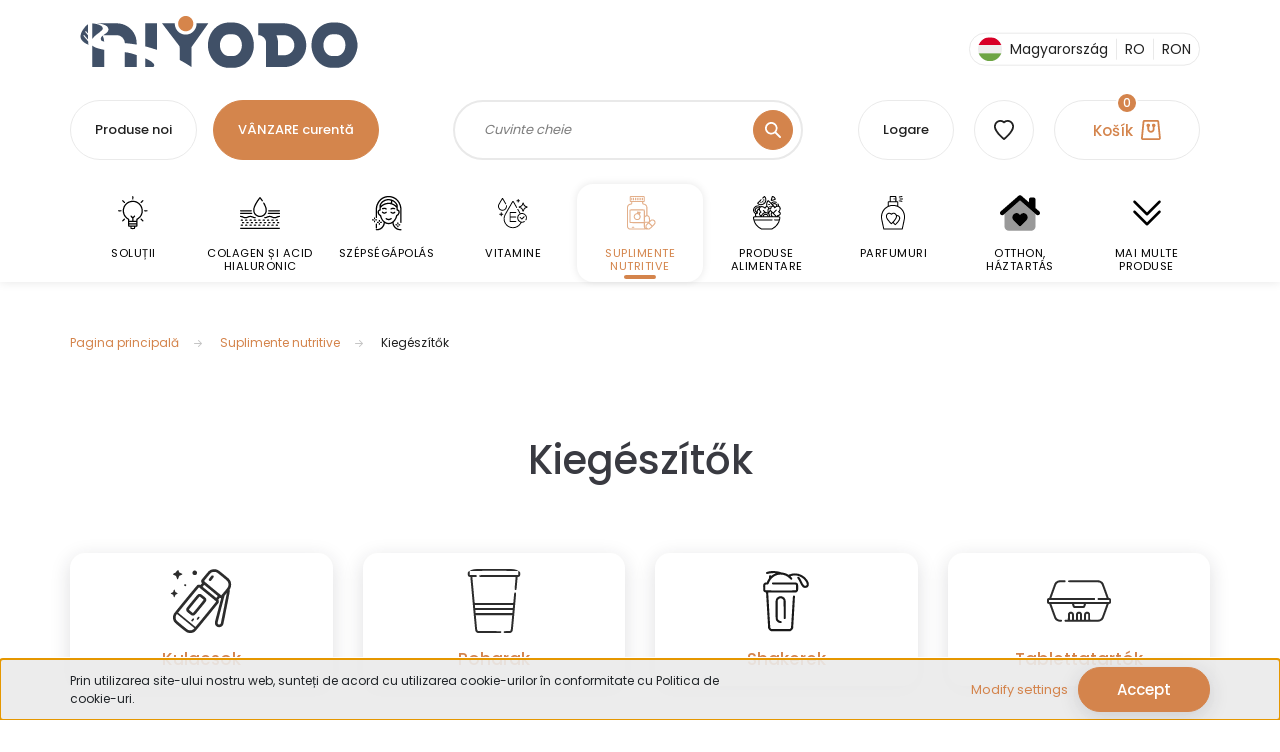

--- FILE ---
content_type: text/html; charset=UTF-8
request_url: https://niyodo.ro/taplalekkiegeszitok/taplalekkiegeszitok-egyeb
body_size: 42577
content:
<!DOCTYPE html>
<html lang="ro" dir="ltr">
<head>
			
    <title>Kiegészítők - Suplimente nutritive - Selecție uriașă</title>
    <meta charset="utf-8">
    <meta name="description" content="În categoria noastră Kiegészítők, aveți garanția că veți găsi cel mai potrivit produs pentru dvs. Consultați categoria noastră Kiegészítők.">
    <meta name="robots" content="index, follow">
    <meta property="og:title" content="" >
    <meta property="og:description" content="" >
    <meta property="og:type" content="website" >
    <meta property="og:url" content="https://niyodo.ro/taplalekkiegeszitok/taplalekkiegeszitok-egyeb" >
    <meta property="og:image" content="https://cdn.niyodo.hu/niyodo-sr-cdn-link/custom/naturallady/image/cache/w1200h628/kategoria/alkategoria/409.svg?lastmod=0.1748211144" >
    <link href="https://cdn.niyodo.hu/niyodo-sr-cdn-link/custom/naturallady/image/data/favicon.png?lastmod=1702864520.1748211144" rel="icon" >
    <link href="https://cdn.niyodo.hu/niyodo-sr-cdn-link/custom/naturallady/image/data/favicon.png?lastmod=1702864520.1748211144" rel="apple-touch-icon" >
    <base href="https://niyodo.ro:443" >
	
    <meta name="viewport" content="width=device-width, initial-scale=1, shrink-to-fit=no">
	
	<meta name="robots" content="max-snippet:50, max-image-preview:large">
	
	<link rel='preconnect' href='https://fonts.googleapis.com'>
	<link rel='preconnect' href='https://fonts.gstatic.com' crossorigin>
	
	<link rel="preload" href="https://fonts.googleapis.com/css?family=Alegreya+Sans+SC:400,900%7CLuckiest+Guy:400%7CPoppins:400,500,700%7CStalemate:400&display=swap" as="style">
	
	<link rel="preload" href="https://fonts.googleapis.com/css?family=Gruppo:400%7CMontserrat:400,400i%7COpen+Sans:400%7CYesteryear:400&display=swap" as="style">
	
	<link rel="stylesheet" href="https://fonts.googleapis.com/css?family=Alegreya+Sans+SC:400,900%7CLuckiest+Guy:400%7CPoppins:400,500,700%7CStalemate:400&display=swap" media="screen">
	
	<link rel="stylesheet" href="https://fonts.googleapis.com/css?family=Gruppo:400%7CMontserrat:400,400i%7COpen+Sans:400%7CYesteryear:400&display=swap" media="screen">

	<!--[if IE]> <meta http-equiv="X-UA-Compatible" content="IE=Edge,chrome=1"> <![endif]-->
            <link href="https://niyodo.ro/taplalekkiegeszitok/taplalekkiegeszitok-egyeb" rel="canonical">
            <link href="https://niyodo.ro/taplalekkiegeszitok/taplalekkiegeszitok-egyeb?page=2" rel="next">
    	
	<link rel="preload" href="https://cdn.niyodo.hu/niyodo-sr-cdn-link/catalog/view/javascript/jquery/jquery-1.10.2.min.js?v=1484139539" as="script" >
	<script src="https://cdn.niyodo.hu/niyodo-sr-cdn-link/catalog/view/javascript/jquery/jquery-1.10.2.min.js?v=1484139539"></script>
	
	     
		<link rel="preload" href="https://cdn.niyodo.hu/niyodo-sr-cdn-link/custom/naturallady/catalog/view/theme/lasvegas_global/style/1743439252.1695827804.1720062029.1757530488.css?v=54555551748211144" as="style" >
		<link rel="stylesheet" href="https://cdn.niyodo.hu/niyodo-sr-cdn-link/custom/naturallady/catalog/view/theme/lasvegas_global/style/1743439252.1695827804.1720062029.1757530488.css?v=54555551748211144" media="screen">
       
		          
			<link rel="preload" href="https://cdn.niyodo.hu/niyodo-sr-cdn-link/custom/naturallady/catalog/view/theme/lasvegas_global/stylesheet/stylesheet.css?v=1757530488" as="style" >
			<link rel="stylesheet" href="https://cdn.niyodo.hu/niyodo-sr-cdn-link/custom/naturallady/catalog/view/theme/lasvegas_global/stylesheet/stylesheet.css?v=1757530488" media="screen">
	
        	
    		
	
		<meta name="format-detection" content="telephone=no">	
		
    				
		<link rel="preload" href="https://cdn.niyodo.hu/niyodo/data/New-Design-2022/fancybox2.css?v=1768982352" as="style">
		<link rel="stylesheet" href="https://cdn.niyodo.hu/niyodo/data/New-Design-2022/fancybox2.css?v=1768982352" media="screen">
	
    				
		<link rel="preload" href="https://cdn.niyodo.hu/niyodo-sr-cdn-link/web/compiled/css/jquery_ui.css?v=1768982352" as="style">
		<link rel="stylesheet" href="https://cdn.niyodo.hu/niyodo-sr-cdn-link/web/compiled/css/jquery_ui.css?v=1768982352" media="screen">
	
        <script>
        window.nonProductQuality = 100;
    </script>
		

<script>!function(e){"function"==typeof define&&define.amd?define(e):e()}(function(){var e,t=["scroll","wheel","touchstart","touchmove","touchenter","touchend","touchleave","mouseout","mouseleave","mouseup","mousedown","mousemove","mouseenter","mousewheel","mouseover"];if(function(){var e=!1;try{var t=Object.defineProperty({},"passive",{get:function(){e=!0}});window.addEventListener("test",null,t),window.removeEventListener("test",null,t)}catch(e){}return e}()){var n=EventTarget.prototype.addEventListener;e=n,EventTarget.prototype.addEventListener=function(n,o,r){var i,s="object"==typeof r&&null!==r,u=s?r.capture:r;(r=s?function(e){var t=Object.getOwnPropertyDescriptor(e,"passive");return t&&!0!==t.writable&&void 0===t.set?Object.assign({},e):e}(r):{}).passive=void 0!==(i=r.passive)?i:-1!==t.indexOf(n)&&!0,r.capture=void 0!==u&&u,e.call(this,n,o,r)},EventTarget.prototype.addEventListener._original=e}});
</script>
	
	<link rel="preload" href="https://cdn.niyodo.hu/niyodo/data/New-Design-2022/slick.js" as="script">
	<script src="https://cdn.niyodo.hu/niyodo/data/New-Design-2022/slick.js" ></script>

                
    	
			
	<link rel="preload" href="https://cdn.niyodo.hu/niyodo-sr-cdn-link/catalog/view/javascript/countdown/jquery.countdown.min.js?v=1484139539" as="script" >
	<script src="https://cdn.niyodo.hu/niyodo-sr-cdn-link/catalog/view/javascript/countdown/jquery.countdown.min.js?v=1484139539"></script>
	
	<link rel="preload" href="https://cdn.niyodo.hu/niyodo-sr-cdn-link/catalog/view/javascript/countdown/countdown.js?v=1534107540" as="script" >
	<script src="https://cdn.niyodo.hu/niyodo-sr-cdn-link/catalog/view/javascript/countdown/countdown.js?v=1534107540"></script>
	
		
    <!--Header JavaScript codes--><script src="https://cdn.niyodo.hu/niyodo-sr-cdn-link/web/compiled/js/base.js?v=1768982351"></script><script src="https://cdn.niyodo.hu/niyodo-sr-cdn-link/web/compiled/js/fancybox2.js?v=1768982351"></script><script src="https://cdn.niyodo.hu/niyodo-sr-cdn-link/web/compiled/js/before_starter2_head.js?v=1768982351"></script><script src="https://cdn.niyodo.hu/niyodo-sr-cdn-link/web/compiled/js/before_starter2_productpage.js?v=1768982351"></script><script src="https://cdn.niyodo.hu/niyodo-sr-cdn-link/web/compiled/js/nanobar.js?v=1768982351"></script><script src="https://cdn.niyodo.hu/niyodo-sr-cdn-link/web/compiled/js/listpage.js?v=1768982351"></script><!--Header jQuery onLoad scripts--><script>window.countdownFormat='%D:%H:%M:%S';var BASEURL='https://niyodo.ro';Currency={"symbol_left":"","symbol_right":"RON","decimal_place":2,"decimal_point":",","thousand_point":".","currency":"RON","value":0.013215279999999999};var widgetArray={"widget-system_price":true,"widget-18":true,"widget-32":true,"widget-19":true,"widget-33":true,"widget-7":true,"widget-10":true,"widget-11":true,"widget-12":true,"widget-5":true,"widget-6":true,"widget-4":true,"widget-system_manufacturer":true};$(document).ready(function(){$('.fancybox').fancybox({maxWidth:820,maxHeight:650,afterLoad:function(){wrapCSS=$(this.element).data('fancybox-wrapcss');if(wrapCSS){$('.fancybox-wrap').addClass(wrapCSS);}},helpers:{thumbs:{width:50,height:50}}});$('.fancybox-inline').fancybox({maxWidth:820,maxHeight:650,type:'inline'});});$(window).load(function(){$('.checkbox-list .slice-with-title .slice-options').hide()
$('.checkbox-list .slice-with-title .slice-title a').click(function(){$(this).parents('.slice').find('.slice-options').slideToggle('slow');});$('.radio-list .slice-with-title .slice-options').hide()
$('.radio-list .slice-with-title .slice-title a').click(function(){$(this).parents('.slice').find('.slice-options').slideToggle('slow');});window.filter_overlay.boxStatus=1;window.filter_overlay.contentStatus=0;});</script><script src="https://cdn.niyodo.hu/niyodo-sr-cdn-link/web/compiled/js/vue/manifest.bundle.js?v=1768982348"></script><script>var ShopRenter=ShopRenter||{};ShopRenter.onCartUpdate=function(callable){document.addEventListener('cartChanged',callable)};ShopRenter.onItemAdd=function(callable){document.addEventListener('AddToCart',callable)};ShopRenter.onItemDelete=function(callable){document.addEventListener('deleteCart',callable)};ShopRenter.onSearchResultViewed=function(callable){document.addEventListener('AuroraSearchResultViewed',callable)};ShopRenter.onSubscribedForNewsletter=function(callable){document.addEventListener('AuroraSubscribedForNewsletter',callable)};ShopRenter.onCheckoutInitiated=function(callable){document.addEventListener('AuroraCheckoutInitiated',callable)};ShopRenter.onCheckoutShippingInfoAdded=function(callable){document.addEventListener('AuroraCheckoutShippingInfoAdded',callable)};ShopRenter.onCheckoutPaymentInfoAdded=function(callable){document.addEventListener('AuroraCheckoutPaymentInfoAdded',callable)};ShopRenter.onCheckoutOrderConfirmed=function(callable){document.addEventListener('AuroraCheckoutOrderConfirmed',callable)};ShopRenter.onCheckoutOrderPaid=function(callable){document.addEventListener('AuroraOrderPaid',callable)};ShopRenter.onCheckoutOrderPaidUnsuccessful=function(callable){document.addEventListener('AuroraOrderPaidUnsuccessful',callable)};ShopRenter.onProductPageViewed=function(callable){document.addEventListener('AuroraProductPageViewed',callable)};ShopRenter.onMarketingConsentChanged=function(callable){document.addEventListener('AuroraMarketingConsentChanged',callable)};ShopRenter.onCustomerRegistered=function(callable){document.addEventListener('AuroraCustomerRegistered',callable)};ShopRenter.onCustomerLoggedIn=function(callable){document.addEventListener('AuroraCustomerLoggedIn',callable)};ShopRenter.onCustomerUpdated=function(callable){document.addEventListener('AuroraCustomerUpdated',callable)};ShopRenter.onCartPageViewed=function(callable){document.addEventListener('AuroraCartPageViewed',callable)};ShopRenter.customer={"userId":0,"userClientIP":"18.220.41.17","userGroupId":8,"customerGroupTaxMode":"gross","customerGroupPriceMode":"only_gross","email":"","phoneNumber":"","name":{"firstName":"","lastName":""}};ShopRenter.theme={"name":"lasvegas_global","family":"lasvegas","parent":""};ShopRenter.shop={"name":"naturallady","locale":"ro","currency":{"code":"RON","rate":0.013215279999999999},"domain":"naturallady.myshoprenter.hu"};ShopRenter.page={"route":"product\/list","queryString":"taplalekkiegeszitok\/taplalekkiegeszitok-egyeb"};ShopRenter.formSubmit=function(form,callback){callback();};let loadedAsyncScriptCount=0;function asyncScriptLoaded(position){loadedAsyncScriptCount++;if(position==='body'){if(document.querySelectorAll('.async-script-tag').length===loadedAsyncScriptCount){if(/complete|interactive|loaded/.test(document.readyState)){document.dispatchEvent(new CustomEvent('asyncScriptsLoaded',{}));}else{document.addEventListener('DOMContentLoaded',()=>{document.dispatchEvent(new CustomEvent('asyncScriptsLoaded',{}));});}}}}</script><script async class="async-script-tag"onload="asyncScriptLoaded('header')"src="https://cdn.niyodo.hu/utanvet-ellenor/api/v1/shoprenter/utanvet-ellenor.js"></script><script async class="async-script-tag"onload="asyncScriptLoaded('header')"src="https://static2.rapidsearch.dev/resultpage.js?shop=naturallady.shoprenter.hu"></script><script src="https://cdn.niyodo.hu/niyodo-sr-cdn-link/web/compiled/js/vue/customerEventDispatcher.bundle.js?v=1768982348"></script>            
            
            <script>window.dataLayer=window.dataLayer||[];function gtag(){dataLayer.push(arguments)};var ShopRenter=ShopRenter||{};ShopRenter.config=ShopRenter.config||{};ShopRenter.config.googleConsentModeDefaultValue="denied";</script>                        <script   src="https://cdn.niyodo.hu/niyodo-sr-cdn-link/web/compiled/js/vue/googleConsentMode.bundle.js?v=1768982348"></script>

            <!-- Signals Gateway Pixel Code -->
  <script>
  !function(a,h,e,v,n,t,s)
    {if(a.cbq)return;n=a.cbq=function(){n.callMethod?
    n.callMethod.apply(n,arguments):n.queue.push(arguments)};
    if(!a._cbq)a._cbq=n;n.push=n;n.loaded=!0;n.version='2.0';
    n.queue=[];t=h.createElement(e);t.async=!0;
    t.src=v;s=h.getElementsByTagName(e)[0];
    s.parentNode.insertBefore(t,s)}(window, document,'script',
    'https://gateway.routing.niyodo.hu/sdk/3576740572936239433/events.js');
    cbq('setHost', 'https://routing.niyodo.hu/');
    cbq('init', '3576740572936239433');
    cbq('track', 'PageView');
  document.addEventListener('AuroraAddedToCart', function(auroraEvent) {
    var fbpId = [];
    var fbpValue = 0;
    var fbpCurrency = '';

    auroraEvent.detail.products.forEach(function(item) {
        fbpValue += parseFloat(item.grossUnitPrice) * item.quantity;
        fbpId.push(item.id);
        fbpCurrency = item.currency;
    });


    fbq('track', 'AddToCart', {
        content_ids: fbpId,
        content_type: 'product',
        value: fbpValue,
        currency: fbpCurrency
    }, {
        eventID: auroraEvent.detail.event.id
    });
})
window.addEventListener('AuroraMarketingCookie.Changed', function(event) {
            let consentStatus = event.detail.isAccepted ? 'grant' : 'revoke';
            if (typeof fbq === 'function') {
                fbq('consent', consentStatus);
            }
        });
</script>
    <!-- End Signals Gateway Pixel Code -->
<!-- Meta Pixel Code -->
<script>
!function(f,b,e,v,n,t,s)
{if(f.fbq)return;n=f.fbq=function(){n.callMethod?
n.callMethod.apply(n,arguments):n.queue.push(arguments)};
if(!f._fbq)f._fbq=n;n.push=n;n.loaded=!0;n.version='2.0';
n.queue=[];t=b.createElement(e);t.async=!0;
t.src=v;s=b.getElementsByTagName(e)[0];
s.parentNode.insertBefore(t,s)}(window, document,'script',
'https://connect.facebook.net/en_US/fbevents.js');
fbq('consent', 'revoke');
fbq('init', '4005311279797184');
fbq('track', 'PageView');
</script>
<noscript><img height="1" width="1" style="display:none"
src="https://www.facebook.com/tr?id=4005311279797184&ev=PageView&noscript=1"
/></noscript>
<!-- End Meta Pixel Code -->
            <!-- Google Tag Manager -->
<script>(function(w,d,s,l,i){w[l]=w[l]||[];w[l].push({'gtm.start':
new Date().getTime(),event:'gtm.js'});var f=d.getElementsByTagName(s)[0],
j=d.createElement(s),dl=l!='dataLayer'?'&l='+l:'';j.async=true;j.src=
'https://www.googletagmanager.com/gtm.js?id='+i+dl;f.parentNode.insertBefore(j,f);
})(window,document,'script','dataLayer','GTM-W335PXP4');</script>
<!-- End Google Tag Manager -->
            
            
                <!--Global site tag(gtag.js)--><script async src="https://www.googletagmanager.com/gtag/js?id=G-YH03K6T312"></script><script>window.dataLayer=window.dataLayer||[];function gtag(){dataLayer.push(arguments);}
gtag('js',new Date());gtag('config','G-YH03K6T312');gtag('config','AW-719313912',{"allow_enhanced_conversions":true});</script>                                <script   src="https://cdn.niyodo.hu/niyodo-sr-cdn-link/web/compiled/js/vue/GA4EventSender.bundle.js?v=1768982348"></script>

    
    
</head>
<body id="body" class="page-body product-list-body category-list-body lasvegas_global-body desktop-device-body" role="document">
	<script>var bodyComputedStyle=window.getComputedStyle(document.body);ShopRenter.theme.breakpoints={'xs':parseInt(bodyComputedStyle.getPropertyValue('--breakpoint-xs')),'sm':parseInt(bodyComputedStyle.getPropertyValue('--breakpoint-sm')),'md':parseInt(bodyComputedStyle.getPropertyValue('--breakpoint-md')),'lg':parseInt(bodyComputedStyle.getPropertyValue('--breakpoint-lg')),'xl':parseInt(bodyComputedStyle.getPropertyValue('--breakpoint-xl'))}</script><!--Google Tag Manager(noscript)--><!--Google<!--End Google Tag Manager(noscript)-->
                    

<!-- cached --><div class="Fixed nanobar js-nanobar-first-login">
    <div class="container nanobar-container">
        <div class="row flex-column flex-sm-row">
            <div class="col-12 col-sm-6 col-lg-7 nanobar-text-cookies align-self-center text-sm-left">
                Prin utilizarea site-ului nostru web, sunteți de acord cu utilizarea cookie-urilor în conformitate cu Politica de cookie-uri.
            </div>
            <div class="col-12 col-sm-6 col-lg-5 m-sm-0 text-center text-sm-right">
                <a href="#" class="btn btn-link nanobar-settings-button js-nanobar-settings-button">
                    Modify settings
                </a>
                <a href="#" class="btn btn-primary nanobar-btn js-nanobar-close-cookies" data-button-save-text="Save settings">
                    Accept
                </a>
            </div>
        </div>
        <div class="nanobar-cookies js-nanobar-cookies flex-column flex-sm-row text-left pt-3 mt-3" style="display: none;">
            <div class="form-check pt-2 pb-2 pr-2 mb-0">
                <input class="form-check-input" type="checkbox" name="required_cookies" disabled checked >
                <label class="form-check-label">
                    Required cookies
                    <div class="cookies-help-text text-muted">
                        These cookies help make the webshop usable and workable.
                    </div>
                </label>
            </div>
            <div class="form-check pt-2 pb-2 pr-2 mb-0">
                <input class="form-check-input js-nanobar-marketing-cookies" type="checkbox" name="marketing_cookies"
                         checked="checked" >
                <label class="form-check-label">
                    Marketing cookies
                    <div class="cookies-help-text text-muted">
                        These cookies help us to display advertisements and products that match your interests in the webshop.
                    </div>
                </label>
            </div>
        </div>
    </div>
</div>

<script>
    (function ($) {
        $(document).ready(function () {
            new AuroraNanobar.FirstLogNanobarCheckbox(jQuery('.js-nanobar-first-login'), 'bottom');
        });
    })(jQuery);
</script><!-- /cached -->
<!-- cached --><div class="Fixed nanobar js-nanobar-free-shipping">
    <div class="container nanobar-container">
        <button type="button" class="close js-nanobar-close" aria-label="Close">
            <span aria-hidden="true">&times;</span>
        </button>
        <div class="nanobar-text px-3"></div>
    </div>
</div>

<script>$(document).ready(function(){document.nanobarInstance=new AuroraNanobar.FreeShippingNanobar($('.js-nanobar-free-shipping'),'bottom','500','','1');});</script><!-- /cached -->
                <!-- page-wrap -->

                <div class="page-wrap">
                                                <div id="section-header" class="section-wrapper ">
    
    

<header class="sticky-header">
    		<div class="d-none d-md-flex w-100">
			<div id="section-announcement_bar_lasvegas" class="section-wrapper ">
    
    


</div>
		</div>
				<div class="logo-row container px-4 d-none d-md-flex justify-space-between w-100 py-3">

<a class="navbar-brand" href="https://niyodo.hu" title="NIYODO" >
<svg xmlns="http://www.w3.org/2000/svg" xmlns:xlink="http://www.w3.org/1999/xlink" width="280px" height="52px" viewBox="0 0 277 52" version="1.1">
<g id="surface1">
<path style=" stroke:none;fill-rule:nonzero;fill:rgb(83.921569%,52.156863%,29.411765%);fill-opacity:1;" d="M 104.183594 0 L 106.320312 0 C 108.242188 0.34375 110.023438 1.40625 111.234375 2.941406 C 112.257812 4.210938 112.804688 5.828125 112.839844 7.453125 C 112.890625 9.679688 111.925781 11.910156 110.257812 13.375 C 107.75 15.65625 103.695312 15.898438 100.933594 13.949219 C 98.792969 12.503906 97.507812 9.902344 97.613281 7.320312 C 97.675781 6.039062 98.027344 4.761719 98.710938 3.667969 C 99.898438 1.734375 101.949219 0.367188 104.183594 0 Z M 104.183594 0 "/>
<path style=" stroke:none;fill-rule:nonzero;fill:rgb(25.098039%,31.372549%,40.392157%);fill-opacity:1;" d="M 146.363281 6.628906 C 148.511719 6.476562 150.667969 6.558594 152.816406 6.546875 C 157.375 6.566406 161.871094 8.316406 165.335938 11.269531 C 168.5625 14 170.945312 17.691406 172.214844 21.722656 C 173.90625 27.039062 173.722656 32.929688 171.695312 38.128906 C 170.339844 41.59375 168.152344 44.75 165.292969 47.136719 C 163.308594 48.800781 161.015625 50.101562 158.554688 50.902344 C 156.027344 51.75 153.332031 51.90625 150.6875 51.835938 C 149.933594 51.800781 149.179688 51.800781 148.429688 51.839844 C 144.617188 51.878906 140.804688 50.769531 137.605469 48.6875 C 134.257812 46.539062 131.589844 43.398438 129.851562 39.824219 C 127.433594 34.875 126.835938 29.085938 128.046875 23.722656 C 128.960938 19.617188 130.984375 15.75 133.90625 12.726562 C 137.191406 9.339844 141.648438 7.039062 146.363281 6.628906 M 147.128906 18.414062 C 145.441406 18.660156 143.890625 19.546875 142.691406 20.738281 C 138.382812 25.097656 138.289062 32.828125 142.410156 37.339844 C 143.847656 38.90625 145.875 40.011719 148.027344 40.035156 C 149.355469 40.035156 150.683594 40.0625 152.011719 40.039062 C 152.8125 40.050781 153.621094 40.03125 154.394531 39.816406 C 156.503906 39.265625 158.28125 37.78125 159.457031 35.96875 C 162.355469 31.539062 162.035156 25.183594 158.527344 21.183594 C 157.011719 19.433594 154.753906 18.257812 152.414062 18.328125 C 150.652344 18.378906 148.886719 18.238281 147.128906 18.414062 Z M 147.128906 18.414062 "/>
<path style=" stroke:none;fill-rule:nonzero;fill:rgb(25.098039%,31.372549%,40.392157%);fill-opacity:1;" d="M 247.472656 7.007812 C 250.347656 6.332031 253.320312 6.589844 256.246094 6.542969 C 261.667969 6.546875 266.96875 9.007812 270.640625 12.980469 C 273.765625 16.328125 275.824219 20.644531 276.542969 25.171875 C 276.65625 25.804688 276.640625 26.476562 276.945312 27.0625 L 276.945312 31.308594 C 276.65625 32.40625 276.585938 33.546875 276.285156 34.644531 C 275.296875 38.765625 273.300781 42.675781 270.339844 45.722656 C 267.261719 48.882812 263.148438 51.054688 258.769531 51.648438 C 256.832031 51.921875 254.867188 51.832031 252.917969 51.847656 C 251.339844 51.863281 249.753906 51.804688 248.199219 51.515625 C 245.761719 51.066406 243.414062 50.140625 241.3125 48.820312 C 238.027344 46.757812 235.371094 43.75 233.597656 40.304688 C 231.164062 35.605469 230.402344 30.09375 231.320312 24.886719 C 232.03125 20.738281 233.855469 16.78125 236.613281 13.601562 C 239.433594 10.347656 243.261719 7.933594 247.472656 7.007812 M 250.324219 18.460938 C 248.105469 18.902344 246.203125 20.390625 244.953125 22.246094 C 242.082031 26.488281 242.207031 32.558594 245.324219 36.636719 C 246.746094 38.527344 248.941406 39.929688 251.339844 40.03125 C 252.972656 40.050781 254.605469 40.035156 256.242188 40.035156 C 257.722656 40.027344 259.167969 39.5 260.382812 38.660156 C 262.109375 37.46875 263.359375 35.667969 264.101562 33.71875 C 265.648438 29.644531 265.003906 24.714844 262.175781 21.351562 C 260.660156 19.527344 258.367188 18.265625 255.964844 18.328125 C 254.085938 18.386719 252.191406 18.203125 250.324219 18.460938 Z M 250.324219 18.460938 "/>
<path style=" stroke:none;fill-rule:nonzero;fill:rgb(25.098039%,31.372549%,40.392157%);fill-opacity:1;" d="M 16.277344 7.292969 C 22.445312 7.335938 28.617188 7.304688 34.785156 7.316406 C 36.113281 7.347656 37.445312 7.28125 38.765625 7.449219 C 42.941406 7.9375 46.90625 9.871094 49.964844 12.75 C 52.535156 15.148438 54.457031 18.242188 55.417969 21.636719 C 56.0625 23.878906 56.265625 26.230469 56.1875 28.558594 C 52.226562 27.953125 48.253906 27.441406 44.265625 27.09375 C 44.285156 23.097656 40.847656 19.414062 36.855469 19.253906 C 32.148438 19.191406 27.441406 19.246094 22.734375 19.21875 C 24.054688 18.179688 25.582031 17.40625 26.722656 16.152344 C 27.453125 15.355469 28.027344 14.304688 27.90625 13.1875 C 27.746094 11.476562 26.453125 10.0625 24.964844 9.328125 C 22.289062 7.921875 19.226562 7.652344 16.277344 7.292969 Z M 16.277344 7.292969 "/>
<path style=" stroke:none;fill-rule:nonzero;fill:rgb(25.098039%,31.372549%,40.392157%);fill-opacity:1;" d="M 64.644531 7.339844 C 68.628906 7.296875 72.609375 7.308594 76.59375 7.332031 C 76.589844 16.195312 76.609375 25.058594 76.582031 33.921875 C 72.652344 32.578125 68.691406 31.320312 64.660156 30.324219 C 64.621094 22.660156 64.652344 15 64.644531 7.339844 Z M 64.644531 7.339844 "/>
<path style=" stroke:none;fill-rule:nonzero;fill:rgb(25.098039%,31.372549%,40.392157%);fill-opacity:1;" d="M 81.535156 7.339844 C 85.792969 7.292969 90.050781 7.316406 94.304688 7.324219 C 94.234375 9.644531 94.917969 11.976562 96.226562 13.890625 C 97.472656 15.714844 99.28125 17.152344 101.351562 17.917969 C 103.484375 18.738281 105.863281 18.835938 108.066406 18.234375 C 112.792969 17 116.316406 12.230469 116.078125 7.328125 C 120 7.300781 123.921875 7.320312 127.84375 7.316406 C 122.429688 15.214844 116.726562 22.90625 111.238281 30.75 C 111.148438 30.871094 111.109375 31.003906 111.121094 31.15625 C 111.074219 37.792969 111.128906 44.4375 111.089844 51.074219 C 107.246094 48.488281 103.238281 46.164062 99.175781 43.949219 C 99.101562 39.507812 99.222656 35.066406 99.121094 30.628906 C 99.148438 30.289062 98.851562 30.0625 98.683594 29.808594 C 92.976562 22.308594 87.21875 14.855469 81.535156 7.339844 Z M 81.535156 7.339844 "/>
<path style=" stroke:none;fill-rule:nonzero;fill:rgb(25.098039%,31.372549%,40.392157%);fill-opacity:1;" d="M 177.660156 7.328125 C 184.910156 7.304688 192.164062 7.316406 199.414062 7.316406 C 201.886719 7.332031 204.378906 7.207031 206.828125 7.617188 C 209.4375 8.015625 211.992188 8.832031 214.316406 10.097656 C 218.035156 12.148438 221.183594 15.257812 223.203125 19.011719 C 225.429688 23.089844 226.25 27.90625 225.542969 32.496094 C 224.894531 36.824219 222.898438 40.941406 219.882812 44.109375 C 216.636719 47.539062 212.289062 49.921875 207.644531 50.746094 C 205.191406 51.210938 202.6875 51.027344 200.210938 51.070312 C 195.34375 51.089844 190.472656 51.082031 185.605469 51.066406 C 185.597656 43.636719 185.617188 36.207031 185.59375 28.773438 C 185.566406 27.484375 185.699219 26.160156 185.328125 24.90625 C 184.398438 21.578125 181.109375 19.082031 177.660156 19.117188 C 177.660156 15.1875 177.660156 11.257812 177.660156 7.328125 M 195.972656 19.269531 C 196.6875 20.984375 197.1875 22.792969 197.410156 24.636719 C 197.605469 26.140625 197.542969 27.660156 197.554688 29.171875 C 197.5625 32.527344 197.539062 35.882812 197.566406 39.234375 C 199.070312 39.238281 200.570312 39.265625 202.074219 39.238281 C 203.246094 39.21875 204.433594 39.308594 205.59375 39.074219 C 208.167969 38.59375 210.542969 37.082031 212.046875 34.925781 C 213.222656 33.257812 213.855469 31.214844 213.832031 29.171875 C 213.832031 26.859375 212.957031 24.570312 211.460938 22.820312 C 209.886719 20.984375 207.652344 19.726562 205.261719 19.367188 C 204.207031 19.203125 203.136719 19.273438 202.074219 19.257812 C 200.039062 19.246094 198.007812 19.25 195.972656 19.269531 Z M 195.972656 19.269531 "/>
<path style=" stroke:none;fill-rule:nonzero;fill:rgb(25.098039%,31.372549%,40.392157%);fill-opacity:1;" d="M 11.828125 7.367188 C 14.574219 7.65625 17.398438 8.050781 19.863281 9.390625 C 20.589844 9.8125 21.390625 10.242188 21.808594 11.011719 C 22.367188 11.945312 22.375 13.265625 21.601562 14.078125 C 18.539062 17.222656 14.289062 19.125 11.839844 22.882812 C 11.792969 17.710938 11.816406 12.539062 11.828125 7.367188 Z M 11.828125 7.367188 "/>
<path style=" stroke:none;fill-rule:nonzero;fill:rgb(25.098039%,31.372549%,40.392157%);fill-opacity:1;" d="M 2.253906 13.984375 C 3.675781 11.6875 5.523438 9.675781 7.597656 7.960938 C 7.597656 11.167969 7.621094 14.378906 7.609375 17.589844 C 6.917969 16.839844 6.316406 16.007812 5.597656 15.289062 C 5.3125 14.945312 4.769531 15.230469 4.695312 15.609375 C 4.621094 15.847656 4.824219 16.035156 4.949219 16.210938 C 5.820312 17.257812 6.726562 18.269531 7.597656 19.316406 C 7.640625 20.726562 7.617188 22.136719 7.621094 23.550781 C 6.53125 22.363281 5.519531 21.113281 4.464844 19.898438 C 4.226562 19.632812 4.011719 19.335938 3.714844 19.132812 C 3.273438 18.972656 2.726562 19.5625 3.066406 19.957031 C 4.535156 21.792969 6.144531 23.511719 7.621094 25.34375 C 7.59375 26.484375 7.726562 27.621094 8 28.730469 C 5.851562 27.921875 3.757812 26.824219 2.144531 25.15625 C 1.011719 23.980469 0.0742188 22.492188 0 20.8125 L 0 20.292969 C 0.09375 18.015625 1.085938 15.894531 2.253906 13.984375 Z M 2.253906 13.984375 "/>
<path style=" stroke:none;fill-rule:nonzero;fill:rgb(25.098039%,31.372549%,40.392157%);fill-opacity:1;" d="M 20.519531 24.035156 C 19.734375 22.378906 20.832031 20.449219 22.304688 19.613281 C 23.050781 21.523438 23.578125 23.53125 23.703125 25.582031 C 22.5625 25.332031 21.1875 25.113281 20.519531 24.035156 Z M 20.519531 24.035156 "/>
<path style=" stroke:none;fill-rule:nonzero;fill:rgb(25.098039%,31.372549%,40.392157%);fill-opacity:1;" d="M 11.828125 29.621094 C 13.113281 30.679688 14.613281 31.441406 16.175781 31.988281 C 18.644531 32.855469 21.234375 33.25 23.777344 33.820312 C 23.773438 39.570312 23.789062 45.320312 23.765625 51.070312 C 19.789062 51.085938 15.8125 51.085938 11.839844 51.070312 C 11.816406 43.921875 11.832031 36.769531 11.828125 29.621094 Z M 11.828125 29.621094 "/>
<path style=" stroke:none;fill-rule:nonzero;fill:rgb(25.098039%,31.372549%,40.392157%);fill-opacity:1;" d="M 44.234375 51.046875 C 44.238281 46.085938 44.21875 41.128906 44.242188 36.167969 C 48.328125 36.570312 52.292969 37.707031 56.15625 39.0625 C 56.242188 43.0625 56.1875 47.066406 56.179688 51.070312 C 52.199219 51.070312 48.214844 51.113281 44.234375 51.046875 Z M 44.234375 51.046875 "/>
<path style=" stroke:none;fill-rule:nonzero;fill:rgb(25.098039%,31.372549%,40.392157%);fill-opacity:1;" d="M 64.648438 42.28125 C 67.605469 43.597656 70.679688 44.964844 72.917969 47.394531 C 73.714844 48.183594 73.992188 49.558594 73.316406 50.503906 C 73.105469 50.761719 72.851562 51.078125 72.488281 51.054688 C 69.875 51.101562 67.261719 51.085938 64.644531 51.058594 C 64.644531 48.132812 64.644531 45.207031 64.648438 42.28125 Z M 64.648438 42.28125 "/>
</g>
</svg>
</a>
			
			    <div id="section-country_selector" class="section-wrapper ">
    
    <link rel="preload" href="https://cdn.niyodo.hu/niyodo/data/New-Design-2022/Country/select2-min.css" as="style" onload="this.onload=null;this.rel='stylesheet'" >

<link rel="preload" href="https://cdn.niyodo.hu/niyodo/data/New-Design-2022/Country/select2-min.js" as="script" ><script src="https://cdn.niyodo.hu/niyodo/data/New-Design-2022/Country/select2-min.js"></script>

<div id="country-selector-popup" style="display: none;" class="module content-module section-module section-contact shoprenter-section home-position">
    <div class="module-body section-module-body">
		<div class="d-flex">
			<div class="col-12 col-md-5 d-none d-md-block image">
			</div>
			<div class="col-12 col-md-7 px-4 settings">
				<div class="module-head text-center my-4">
					<h3 class="module-head-title mb-5">Selecteaza tara</h3>
					<h5 class="subtitle"></h5>
				</div>
				
				<div class="mb-3 select-shipping-country">
					<label>
						Alegeți o țară de livrare!
					</label>
					<select class="dest">
												<option value="97/zone/1936" data-img-url="https://ik.imagekit.io/ellns2dxik/niyodo/data/New-Design-2022/Footer_Flag/hu-flag.svg">
							Magyarország
						</option>
												<option value="189/zone/2925" data-img-url="https://ik.imagekit.io/ellns2dxik/niyodo/data/New-Design-2022/Footer_Flag/sk-flag.svg">
							Slovensko
						</option>
												<option value="175/zone/2489" data-img-url="https://ik.imagekit.io/ellns2dxik/niyodo/data/New-Design-2022/Footer_Flag/ro-flag.svg">
							România
						</option>
												<option value="170/zone/2631" data-img-url="https://ik.imagekit.io/ellns2dxik/niyodo/data/New-Design-2022/Footer_Flag/pl-flag.svg">
							Polska
						</option>
												<option value="14/zone/199" data-img-url="https://ik.imagekit.io/ellns2dxik/niyodo/data/New-Design-2022/Footer_Flag/at-flag.svg">
							Österreich
						</option>
												<option value="81/zone/1254" data-img-url="https://ik.imagekit.io/ellns2dxik/niyodo/data/New-Design-2022/Footer_Flag/de-flag.svg">
							Deutschland
						</option>
												<option value="56/zone/890" data-img-url="https://ik.imagekit.io/ellns2dxik/niyodo/data/New-Design-2022/Footer_Flag/cz-flag.svg">
							Česká republika
						</option>
											</select>
				</div>

				<div class="mb-3 languageselect">
					<label>
						Alegeți o limbă!
					</label>
					<div class="source d-none">
						<!-- cached -->
    <form action="/" method="post" enctype="multipart/form-data" id="language-form">
        <div class="d-flex justify-content-lg-between mr-4">
                            <select class="form-control form-control-sm languageselect-select" name="language_code" onchange="this.form.submit()" aria-label="Language">
                                            <option
                            value="hu" >
                            Hungarian
                        </option>
                                            <option
                            value="sk" >
                            Slovak
                        </option>
                                            <option
                            value="ro" selected="selected">
                            Romanian
                        </option>
                                            <option
                            value="pl" >
                            Polski
                        </option>
                                            <option
                            value="cz" >
                            Czech
                        </option>
                                            <option
                            value="de" >
                            German
                        </option>
                                    </select>
                    </div>
        <script>$(window).load(function(){$('.language-change').one('click',function(){var language_code=$(this).parent('.language-data').data('langcode');$('input[name="language_code"]').attr('value',language_code);$('#language-form').submit();});});</script>    </form>
<!-- /cached -->
					</div>
					<select class="dest">
						
					</select>
				</div>

				<div class="mb-3 currenciesselect">
					<label>
						Alegeți o monedă!
					</label>
					<div class="source d-none">
						<!-- cached -->
    <form action="/" method="post" enctype="multipart/form-data">
        <select class="form-control form-control-sm currencieselect-select" name="currency_id" onchange="this.form.submit()" aria-label="Currencies">
                            <option
                    value="HUF" >
                    HUF
                </option>
                            <option
                    value="EUR" >
                    EUR
                </option>
                            <option
                    value="RON" selected="selected">
                    RON
                </option>
                            <option
                    value="PLN" >
                    PLN
                </option>
                            <option
                    value="CZK" >
                    CZK
                </option>
                    </select>
    </form>
<!-- /cached -->
					</div>
					<select class="dest">
						
					</select>
				</div>

				<div class="footer text-center pb-5 mt-4">
					<button class="button btn btn-primary save">
                		Salvare
					</button>
				</div>
			</div>
		</div>
		<div class="loading" style="transform: translate(-50%, -50%);position: absolute;top: 50%;left: 50%;height: auto;display: none;">
			<svg xmlns="http://www.w3.org/2000/svg" xmlns:xlink="http://www.w3.org/1999/xlink" style="margin: auto; background: rgba(0, 0, 0,0); display: block;" width="100px" height="100px" viewBox="0 0 100 100" preserveAspectRatio="xMidYMid">
      <circle cx="50" cy="50" r="30" stroke="#dddddd" stroke-width="8" stroke-linecap="round" fill="none">
      <animateTransform attributeName="transform" type="rotate" repeatCount="indefinite" dur="1s" values="0 50 50;180 50 50;720 50 50" keyTimes="0;0.5;1"></animateTransform>
      <animate attributeName="stroke-dasharray" repeatCount="indefinite" dur="1s" values="18.84955592153876 169.64600329384882;94.2477796076938 94.24777960769377;18.84955592153876 169.64600329384882" keyTimes="0;0.5;1"></animate>
      </circle>
			</svg>
		</div>
	</div>
</div>

<span class="button-container">
	<label>
		
	</label>
	<button class="open-county-selector">
		<img src="https://cdn.niyodo.hu/niyodo/data/New-Design-2022/Footer_Flag/hu-flag.svg" alt="NIYODO.hu - hungary-flag.svg" title="NIYODO.hu - hungary-flag.svg" width="25" height="25" loading="lazy" >
		<span class="country ml-2"></span>
		<span class="language ml-2 pl-2"></span>
		<span class="vat ml-2 pl-2"></span>
	</button>
</span>


<style>
	.logo-row {
		position: relative;
	}
	
	#section-country_selector {
		margin: 0;
		position: absolute;
		right: 25px;
		transform: translate(0, 50%);
	}
	#section-country_selector .button-container {
		display: flex;
    	align-items: center;
	}
	#section-country_selector .button-container label {
		margin: 0 1rem 0 0;
		color: white;
	}
	#section-country_selector .open-county-selector {
		display: flex;
		background: transparent;
		color: #212121;
		border: 1px solid #E9E9E9;
		padding: 0.2rem 0.5rem;
		border-radius: 5rem;
		align-items: center;
		transition: 0.2s;
	}
	#section-country_selector .open-county-selector:hover {
		border-color: #B5B8BE;
    	color: #d4844c;
	}
	#section-country_selector .open-county-selector img {
		max-width: 24px;
	}
	#section-country_selector .open-county-selector .language,
	#section-country_selector .open-county-selector .vat {
		border-left: 1px solid #e9e9e9;
	}
	#country-selector-popup,
	#country-selector-popup .module-body,
	#country-selector-popup .module-body > div {
		height: 100%;
		margin: 0;
		border-radius: 4px;
	}
	#country-selector-popup .image {
		background: url(https://cdn.niyodo.hu/niyodo-sr-cdn-link/tr:f-webp,q-80/custom/naturallady/image/data/New-Design-2022/world.jpg.webp?v=1748211144);
	
		background-position: center;
		min-width: 260px;
		filter: sepia(0.2) hue-rotate(-15deg);
	}
	#country-selector-popup .subtitle {
		font-weight: 300;
		font-size: 1rem;
	}
	#country-selector-popup .settings {
		display: flex;
    	flex-direction: column;
	}
	#country-selector-popup .settings label {
		display: block;
		font-weight: 300;
	}
	#country-selector-popup .settings .img-flag {
		max-width: 22px;
		vertical-align: text-bottom;
		margin-right: 0.25rem;
	}
	#country-selector-popup .settings .footer {
    	margin-top: auto !important;
	}
	.select2-container--default .select2-selection--single {
		border-radius: 0.8rem;
		border-color: #E9E9E9
	}
</style>
<script>(function($){let $body=$('body');let $countrySelectorPopup=$('#country-selector-popup');let currentShippingCountryCode=localStorage.getItem('shipping-country-code');if(currentShippingCountryCode){let optionsIndex={};$countrySelectorPopup.find('.select-shipping-country select option').each(function(){let $this=$(this);let value=$this.attr('value');optionsIndex[value.split('/')[0]]=value;});let onlyCountry=currentShippingCountryCode.split('/')[0];$countrySelectorPopup.find('.select-shipping-country select').val(optionsIndex[onlyCountry]);localStorage.setItem('shipping-country-code',optionsIndex[onlyCountry])}
let $currencySelectSource=$countrySelectorPopup.find('.currenciesselect .source select');let $currencySelectDest=$countrySelectorPopup.find('.currenciesselect select.dest');$currencySelectSource.find('option').clone().appendTo($currencySelectDest);let $languageselect=$countrySelectorPopup.find('.languageselect select');$countrySelectorPopup.find('.languageselect .source .languageselect-select option').each(function(){let $this=$(this);let $option=$('<option>'+$this.attr('value').toUpperCase()+'</option>');if($this.attr('selected')){$option.attr('selected','selected');}
$option.appendTo($languageselect);});let $button=$('.open-county-selector');let $selectedShippingCountry=$countrySelectorPopup.find('.select-shipping-country select').find(':selected');$button.find('img').attr('src',$selectedShippingCountry.attr('data-img-url'));$button.find('.country').text($selectedShippingCountry.html());$button.find('.language').text($languageselect.val());$button.find('.vat').text($currencySelectSource.find(':selected').text());let select2=$countrySelectorPopup.find('select.dest').select2({width:'100%',dropdownParent:$($countrySelectorPopup),templateSelection:function(state){let imageUrl=$(state.element).attr('data-img-url');if(!imageUrl){return state.text;}
if(!state.id){return state.text;}
let $state=$('<span><img class="img-flag" alt="Language" > <span></span></span>');$state.find('span').text(state.text);$state.find('img').attr('src',$(state.element).attr('data-img-url'));return $state;}}).on('select2:select',function(){let $this=$(this);if(!$this.parent().hasClass('select-shipping-country')){return;}
const country=$this.val();let locales={};locales['97/zone/1936']={code:'97/zone/1936',vat:'HUF'.toUpperCase(),lang:'HU'}
locales['189/zone/2925']={code:'189/zone/2925',vat:'EUR'.toUpperCase(),lang:'SK'}
locales['175/zone/2489']={code:'175/zone/2489',vat:'RON'.toUpperCase(),lang:'RO'}
locales['170/zone/2631']={code:'170/zone/2631',vat:'PLN'.toUpperCase(),lang:'PL'}
locales['14/zone/199']={code:'14/zone/199',vat:'EUR'.toUpperCase(),lang:'DE'}
locales['81/zone/1254']={code:'81/zone/1254',vat:'EUR'.toUpperCase(),lang:'DE'}
locales['56/zone/890']={code:'56/zone/890',vat:'CZK'.toUpperCase(),lang:'CZ'}
const lang=locales[country].lang;const vat=locales[country].vat;$(select2[1]).val(lang).trigger('change');$(select2[2]).val(vat).trigger('change');console.log($(select2[1]).val(),lang,$(select2[2]).val(),vat);});$countrySelectorPopup.find('.save').on('click',function(){$(this).off();let requests=[];let country,lang,vat;$countrySelectorPopup.find('select.dest,select.dest-languageselect').each(function(){let $this=$(this);let $parent=$this.parent();if($parent.hasClass('select-shipping-country')){country=$this.val();}else if($parent.hasClass('languageselect')){lang=$this.val().toLowerCase();}else if($parent.hasClass('currenciesselect')){vat=$this.val().toUpperCase().substr(0,3);}});save(country,lang,vat);});function save(country,lang,vat){let requests=[];localStorage.setItem('shipping-country-code',country);requests.push({url:'https://'+'niyodo.hu'+'/checkout/shippingmethod/country/'+country,crossDomain:true,});let langFormData=new FormData();langFormData.append('language_code',lang);requests.push({url:'https://niyodo.hu/index.php',type:'POST',enctype:'multipart/form-data',processData:false,contentType:false,cache:false,crossDomain:true,data:langFormData});let vatFormData=new FormData();vatFormData.append('currency_id',vat);requests.push({url:'https://niyodo.hu/index.php',type:'POST',enctype:'multipart/form-data',processData:false,contentType:false,cache:false,crossDomain:true,data:vatFormData});let $loading=$('.loading');$loading.siblings().css('filter','blur(5px)').css('opacity','0.2');$loading.css('display','block');$.ajax(requests[0]).done(function(){console.log('>>',requests[0]);$.ajax(requests[1]).done(function(){console.log('>>',requests[1]);$.ajax(requests[2]).done(function(){location.reload();console.log('>>',requests[2]);}).fail(function(){location.reload();});}).fail(function(){location.reload();});}).fail(function(){location.reload();});}
let $openCountySelector=$('.open-county-selector');$('.open-county-selector').on('click',function(){$('<a href="#country-selector-popup">').fancybox({maxWidth:800,maxHeight:700,minHeight:700,fitToView:false,width:'100%',height:'100%',autoSize:false,closeClick:false,padding:0}).click();});})(jQuery);</script> </div>

		</div>
				<div class="d-flex w-100 pt-2">
			<div class="container pt-2">
				<nav class="navbar header-navbar navbar-expand-lg justify-content-between">
					
										
					
					    <div id="section-header-buttons" class="section-wrapper ">
    
    <div class="header-buttons">
					
		<a href="/index.php?route=product/list&latest=29" class="header-button btn btn-outline-secondary mr-3 ">
			Produse noi
		</a>
										
		<a href="/index.php?route=product/list&sort=bestseller&order=DESC&page=1&special=1" class="header-button btn btn-outline-secondary mr-3 highlighted">
			VÂNZARE curentă
		</a>
	</div>

<style>
	#section-header-buttons .header-buttons {
		display: flex;
	}
	#section-header-buttons .header-button {
		height: 60px;
		display: flex;
		justify-content: center;
		align-items: center;
		padding: 12px 24px;
	}
	#section-header-buttons .header-button.highlighted {
		border-color: #e3af8a;
		background: #e3af8a;
		color: white;
	}
	#section-header-buttons .header-button.highlighted:hover {
		border-color: #B76B35;
    	background-color: #B76B35 !important;
	}
								.header-category #cat_463{
			display: none;
		}
			</style>

</div>
					
				

					<div class="dropdown search-module d-flex">
						<div class="input-group rounded-right">
							<input class="form-control form-control-lg disableAutocomplete rounded-right" type="text" placeholder="Cuvinte cheie" value=""
								   id="filter_keyword" 
								   onclick="this.value=(this.value==this.defaultValue)?'':this.value;"/>
							<div class="input-group-append">
								<button class="btn btn-primary rounded" type="button" onclick="moduleSearch();" aria-label="Search">
									<svg width="16" height="16" viewBox="0 0 16 16" fill="currentColor" xmlns="https://www.w3.org/2000/svg">
    <path d="M10.6802 1.82958C8.24076 -0.609861 4.27077 -0.609861 1.82958 1.82958C-0.609861 4.2699 -0.609861 8.24076 1.82958 10.6802C3.01176 11.8624 4.58334 12.5137 6.25533 12.5137C7.62479 12.5137 8.92292 12.0703 9.99842 11.2627L14.4738 15.7381C14.6484 15.9127 14.8772 16 15.1059 16C15.3347 16 15.5634 15.9127 15.7381 15.7381C16.0873 15.3888 16.0873 14.8231 15.7381 14.4738L11.2627 9.99842C12.0703 8.92298 12.5137 7.62479 12.5137 6.25533C12.5137 4.58334 11.8624 3.01176 10.6802 1.82958ZM3.09383 9.41595C1.35112 7.67324 1.35112 4.83741 3.09383 3.09383C3.96519 2.22248 5.11069 1.7868 6.25533 1.7868C7.39996 1.7868 8.5446 2.22248 9.41595 3.09383C10.2602 3.93812 10.7256 5.06093 10.7256 6.25533C10.7256 7.44886 10.2602 8.57166 9.41595 9.41595C8.57166 10.2602 7.44886 10.7256 6.25533 10.7256C5.06093 10.7256 3.93812 10.2602 3.09383 9.41595Z"/>
</svg>

								</button>
							</div>
						</div>

						<input type="hidden" id="filter_description" value="1"/>
						<input type="hidden" id="search_shopname" value="naturallady"/>
						<div id="results" class="dropdown-menu search-results"></div>
					</div>

					
					<!-- cached -->
    <ul class="nav login-list">
                    <li class="nav-item nav-item-login-button">
                <a class="btn btn-outline-secondary" href="/customer/login" title="Logare">
                    Logare
                </a>
            </li>
            </ul>
<!-- /cached -->
					<hx:include src="/_fragment?_path=_format%3Dhtml%26_locale%3Den%26_controller%3Dmodule%252Fwishlist&amp;_hash=jJ7OiJQIYgjnZnQwBAFe0A7%2BerQiFfumpTYUrLNFgcc%3D"></hx:include>
					
										<div id="js-cart" style="width:166px;">						
						<hx:include src="/_fragment?_path=_format%3Dhtml%26_locale%3Den%26_controller%3Dmodule%252Fcart&amp;_hash=uDimMwtxx8a%2BUNKIJNdj3QK1qR%2FFbmaS6YPE041lxnE%3D"></hx:include>
					</div>
										
				</nav>
			</div>
		</div>
				<div class="header-category w-100 pt-2">
			<div class="container">
				<nav class="navbar header-category-navbar">
					 
	
	

	<ul class="nav nav-pills category category-menu sf-menu sf-horizontal builded">
		<li id="cat_329" class="nav-item item category-list module-list parent even level-1">
	<a href="https://niyodo.ro/megoldasok" class="nav-link" title="Soluții">
					
			<div class="category-icon pt-2 pb-1" style="width: 54px; height: 54px">
				<img src="https://cdn.niyodo.hu/niyodo/data/kategoria/329.svg" alt="Soluții - 329.svg" title="Soluții - 329.svg" width="40" height="40" loading="lazy" fetchpriority="high">
			</div>			
			<div class="category-name px-1 py-2">Soluții</div>
			</a>
					        <ul class="nav flex-column children"><li id="cat_806" class="nav-item item category-list module-list even level-2">
	<a href="https://niyodo.ro/megoldasok/agy-es-idegrendszer" class="nav-link" title="Agy és idegrendszer">
										<div class="category-name pl-2">Agy és idegrendszer</div>
					</a>
	</li><li id="cat_340" class="nav-item item category-list module-list odd level-2">
	<a href="https://niyodo.ro/megoldasok/aktiv-sportolas-melle" class="nav-link" title="Aktív sportolás mellé">
										<div class="category-name pl-2">Aktív sportolás mellé</div>
					</a>
	</li><li id="cat_810" class="nav-item item category-list module-list even level-2">
	<a href="https://niyodo.ro/megoldasok/autoimmun-betegsegek" class="nav-link" title="Autoimmun betegségek">
										<div class="category-name pl-2">Autoimmun betegségek</div>
					</a>
	</li><li id="cat_788" class="nav-item item category-list module-list odd level-2">
	<a href="https://niyodo.ro/megoldasok/babavaras-es-termekenyseg" class="nav-link" title="Babavárás és termékenység">
										<div class="category-name pl-2">Babavárás és termékenység</div>
					</a>
	</li><li id="cat_330" class="nav-item item category-list module-list even level-2">
	<a href="https://niyodo.ro/megoldasok/borfeszesseg-tamogato" class="nav-link" title="Bőrfeszesség támogató">
										<div class="category-name pl-2">Bőrfeszesség támogató</div>
					</a>
	</li><li id="cat_802" class="nav-item item category-list module-list odd level-2">
	<a href="https://niyodo.ro/megoldasok/covid-tunetek-kezelese" class="nav-link" title="COVID tünetek kezelése">
										<div class="category-name pl-2">COVID tünetek kezelése</div>
					</a>
	</li><li id="cat_335" class="nav-item item category-list module-list even level-2">
	<a href="https://niyodo.ro/megoldasok/csont-es-fogvedelem" class="nav-link" title="Csont- és Fogvédelem">
										<div class="category-name pl-2">Csont- és Fogvédelem</div>
					</a>
	</li><li id="cat_812" class="nav-item item category-list module-list odd level-2">
	<a href="https://niyodo.ro/megoldasok/depresszio-ellen" class="nav-link" title="Depresszió ellen">
										<div class="category-name pl-2">Depresszió ellen</div>
					</a>
	</li><li id="cat_412" class="nav-item item category-list module-list even level-2">
	<a href="https://niyodo.ro/megoldasok/emesztes-es-belflora-tamogatas" class="nav-link" title="Emésztés és bélflóra támogatás">
										<div class="category-name pl-2">Emésztés és bélflóra támogatás</div>
					</a>
	</li><li id="cat_336" class="nav-item item category-list module-list odd level-2">
	<a href="https://niyodo.ro/megoldasok/fogyas-elosegitese" class="nav-link" title="Fogyás elősegítése">
										<div class="category-name pl-2">Fogyás elősegítése</div>
					</a>
	</li><li id="cat_793" class="nav-item item category-list module-list even level-2">
	<a href="https://niyodo.ro/megoldasok/gyulladas-es-fajdalomcsillapitas" class="nav-link" title="Gyulladás- és fájdalomcsillapítás">
										<div class="category-name pl-2">Gyulladás- és fájdalomcsillapítás</div>
					</a>
	</li><li id="cat_331" class="nav-item item category-list module-list odd level-2">
	<a href="https://niyodo.ro/megoldasok/haj-es-koromerosites" class="nav-link" title="Haj- és körömerősítés">
										<div class="category-name pl-2">Haj- és körömerősítés</div>
					</a>
	</li><li id="cat_411" class="nav-item item category-list module-list even level-2">
	<a href="https://niyodo.ro/megoldasok/hisztamin-intolerancia-eseten" class="nav-link" title="Hisztamin intolerancia esetén">
										<div class="category-name pl-2">Hisztamin intolerancia esetén</div>
					</a>
	</li><li id="cat_826" class="nav-item item category-list module-list odd level-2">
	<a href="https://niyodo.ro/megoldasok/hormon-optimalizalas" class="nav-link" title="Hormon optimalizálás">
										<div class="category-name pl-2">Hormon optimalizálás</div>
					</a>
	</li><li id="cat_333" class="nav-item item category-list module-list even level-2">
	<a href="https://niyodo.ro/megoldasok/immunrendszer-erositese" class="nav-link" title="Immunrendszer erősítése">
										<div class="category-name pl-2">Immunrendszer erősítése</div>
					</a>
	</li><li id="cat_785" class="nav-item item category-list module-list odd level-2">
	<a href="https://niyodo.ro/megoldasok/inzulinrezisztencia-vercukor-szint" class="nav-link" title="Inzulinrezisztencia, vércukor szint">
										<div class="category-name pl-2">Inzulinrezisztencia, vércukor szint</div>
					</a>
	</li><li id="cat_334" class="nav-item item category-list module-list even level-2">
	<a href="https://niyodo.ro/megoldasok/izuletvedelem" class="nav-link" title="Ízületvédelem">
										<div class="category-name pl-2">Ízületvédelem</div>
					</a>
	</li><li id="cat_338" class="nav-item item category-list module-list odd level-2">
	<a href="https://niyodo.ro/megoldasok/kimerultseg-es-stressz-ellen" class="nav-link" title="Kimerültség és Stressz ellen">
										<div class="category-name pl-2">Kimerültség és Stressz ellen</div>
					</a>
	</li><li id="cat_337" class="nav-item item category-list module-list even level-2">
	<a href="https://niyodo.ro/megoldasok/koncentracio-fokozas" class="nav-link" title="Koncentráció fokozás">
										<div class="category-name pl-2">Koncentráció fokozás</div>
					</a>
	</li><li id="cat_791" class="nav-item item category-list module-list odd level-2">
	<a href="https://niyodo.ro/megoldasok/latasproblemak" class="nav-link" title="Látásproblémák">
										<div class="category-name pl-2">Látásproblémák</div>
					</a>
	</li><li id="cat_339" class="nav-item item category-list module-list even level-2">
	<a href="https://niyodo.ro/megoldasok/magas-vernyomas-ellen" class="nav-link" title="Magas vérnyomás ellen">
										<div class="category-name pl-2">Magas vérnyomás ellen</div>
					</a>
	</li><li id="cat_799" class="nav-item item category-list module-list odd level-2">
	<a href="https://niyodo.ro/megoldasok/megfazas-es-leguti-betegsegek" class="nav-link" title="Megfázás és légúti betegségek">
										<div class="category-name pl-2">Megfázás és légúti betegségek</div>
					</a>
	</li><li id="cat_803" class="nav-item item category-list module-list even level-2">
	<a href="https://niyodo.ro/megoldasok/meregtelenites" class="nav-link" title="Méregtelenítés">
										<div class="category-name pl-2">Méregtelenítés</div>
					</a>
	</li><li id="cat_817" class="nav-item item category-list module-list odd level-2">
	<a href="https://niyodo.ro/megoldasok/multivitamin-keszitmenyek" class="nav-link" title="Multivitamin készítmények">
										<div class="category-name pl-2">Multivitamin készítmények</div>
					</a>
	</li><li id="cat_809" class="nav-item item category-list module-list even level-2">
	<a href="https://niyodo.ro/megoldasok/pajzsmirigy-problema" class="nav-link" title="Pajzsmirigy probléma">
										<div class="category-name pl-2">Pajzsmirigy probléma</div>
					</a>
	</li><li id="cat_439" class="nav-item item category-list module-list odd level-2">
	<a href="https://niyodo.ro/megoldasok/prosztata-problemak" class="nav-link" title="Prosztata problémák">
										<div class="category-name pl-2">Prosztata problémák</div>
					</a>
	</li><li id="cat_796" class="nav-item item category-list module-list even level-2">
	<a href="https://niyodo.ro/megoldasok/sziv-es-errendszer" class="nav-link" title="Szív- és érrendszer">
										<div class="category-name pl-2">Szív- és érrendszer</div>
					</a>
	</li><li id="cat_435" class="nav-item item category-list module-list parent odd level-2">
	<a href="https://niyodo.ro/megoldasok/intimitas" class="nav-link" title="Intimitás 18+">
										<div class="category-name pl-2">Intimitás 18+</div>
					</a>
					        <ul class="nav flex-column children"><li id="cat_594" class="nav-item item category-list module-list parent even level-3">
	<a href="https://niyodo.ro/megoldasok/intimitas/erotikus-segedeszkozok" class="nav-link" title="Erotikus segédeszközök">
										<div class="category-name pl-2">Erotikus segédeszközök</div>
					</a>
					        <ul class="nav flex-column children"><li id="cat_612" class="nav-item item category-list module-list even level-4">
	<a href="https://niyodo.ro/megoldasok/intimitas/erotikus-segedeszkozok/anal-eszkozok" class="nav-link" title="Anál eszközök">
										<div class="category-name pl-2">Anál eszközök</div>
					</a>
	</li><li id="cat_613" class="nav-item item category-list module-list odd level-4">
	<a href="https://niyodo.ro/megoldasok/intimitas/erotikus-segedeszkozok/bdsm-eszkozok" class="nav-link" title="BDSM eszközök">
										<div class="category-name pl-2">BDSM eszközök</div>
					</a>
	</li><li id="cat_631" class="nav-item item category-list module-list even level-4">
	<a href="https://niyodo.ro/megoldasok/intimitas/erotikus-segedeszkozok/bortisztitok" class="nav-link" title="Bőrtisztítók">
										<div class="category-name pl-2">Bőrtisztítók</div>
					</a>
	</li><li id="cat_615" class="nav-item item category-list module-list odd level-4">
	<a href="https://niyodo.ro/megoldasok/intimitas/erotikus-segedeszkozok/gesagolyok" class="nav-link" title="Gésagolyók">
										<div class="category-name pl-2">Gésagolyók</div>
					</a>
	</li><li id="cat_618" class="nav-item item category-list module-list even level-4">
	<a href="https://niyodo.ro/megoldasok/intimitas/erotikus-segedeszkozok/maszturbatorok" class="nav-link" title="Maszturbátorok">
										<div class="category-name pl-2">Maszturbátorok</div>
					</a>
	</li><li id="cat_620" class="nav-item item category-list module-list odd level-4">
	<a href="https://niyodo.ro/megoldasok/intimitas/erotikus-segedeszkozok/peniszgyuruk" class="nav-link" title="Péniszgyűrűk">
										<div class="category-name pl-2">Péniszgyűrűk</div>
					</a>
	</li><li id="cat_621" class="nav-item item category-list module-list even level-4">
	<a href="https://niyodo.ro/megoldasok/intimitas/erotikus-segedeszkozok/peniszmandzsettek-es-kopenyek" class="nav-link" title="Péniszmandzsetták és köpenyek">
										<div class="category-name pl-2">Péniszmandzsetták és köpenyek</div>
					</a>
	</li><li id="cat_634" class="nav-item item category-list module-list odd level-4">
	<a href="https://niyodo.ro/megoldasok/intimitas/erotikus-segedeszkozok/pumpak" class="nav-link" title="Pumpák">
										<div class="category-name pl-2">Pumpák</div>
					</a>
	</li><li id="cat_610" class="nav-item item category-list module-list even level-4">
	<a href="https://niyodo.ro/megoldasok/intimitas/erotikus-segedeszkozok/intim-tisztitok" class="nav-link" title="Tisztítók">
										<div class="category-name pl-2">Tisztítók</div>
					</a>
	</li><li id="cat_595" class="nav-item item category-list module-list parent odd level-4">
	<a href="https://niyodo.ro/megoldasok/intimitas/erotikus-segedeszkozok/vibratorok-es-stimulalok" class="nav-link" title="Vibrátorok és stimulálók">
										<div class="category-name pl-2">Vibrátorok és stimulálók</div>
					</a>
					        <ul class="nav flex-column children"><li id="cat_607" class="nav-item item category-list module-list even level-5">
	<a href="https://niyodo.ro/megoldasok/intimitas/erotikus-segedeszkozok/vibratorok-es-stimulalok/stimulalok" class="nav-link" title="Stimulálók">
										<div class="category-name pl-2">Stimulálók</div>
					</a>
	</li><li id="cat_688" class="nav-item item category-list module-list odd level-5">
	<a href="https://niyodo.ro/megoldasok/intimitas/erotikus-segedeszkozok/vibratorok-es-stimulalok/tojasok" class="nav-link" title="Tojások">
										<div class="category-name pl-2">Tojások</div>
					</a>
	</li><li id="cat_608" class="nav-item item category-list module-list even level-5">
	<a href="https://niyodo.ro/megoldasok/intimitas/erotikus-segedeszkozok/vibratorok-es-stimulalok/vibratorok" class="nav-link" title="Vibrátorok">
										<div class="category-name pl-2">Vibrátorok</div>
					</a>
	</li></ul>

			</li><li id="cat_632" class="nav-item item category-list module-list even level-4">
	<a href="https://niyodo.ro/megoldasok/intimitas/erotikus-segedeszkozok/intim-egyeb-ajandekok" class="nav-link" title="Egyéb ajándékok">
										<div class="category-name pl-2">Egyéb ajándékok</div>
					</a>
	</li></ul>

			</li><li id="cat_444" class="nav-item item category-list module-list odd level-3">
	<a href="https://niyodo.ro/megoldasok/intimitas/fenekapolas" class="nav-link" title="Fenékápolás">
										<div class="category-name pl-2">Fenékápolás</div>
					</a>
	</li><li id="cat_441" class="nav-item item category-list module-list even level-3">
	<a href="https://niyodo.ro/megoldasok/intimitas/intim-tampon" class="nav-link" title="Intim tampon">
										<div class="category-name pl-2">Intim tampon</div>
					</a>
	</li><li id="cat_451" class="nav-item item category-list module-list parent odd level-3">
	<a href="https://niyodo.ro/megoldasok/intimitas/libido-fokozas" class="nav-link" title="Libidó fokozás">
										<div class="category-name pl-2">Libidó fokozás</div>
					</a>
					        <ul class="nav flex-column children"><li id="cat_624" class="nav-item item category-list module-list even level-4">
	<a href="https://niyodo.ro/megoldasok/intimitas/libido-fokozas/alkalmi-libidofokozas" class="nav-link" title="Alkalmi libidófokozás">
										<div class="category-name pl-2">Alkalmi libidófokozás</div>
					</a>
	</li><li id="cat_627" class="nav-item item category-list module-list odd level-4">
	<a href="https://niyodo.ro/megoldasok/intimitas/libido-fokozas/hosszutavu-libidofokozas" class="nav-link" title="Hosszútávú libidófokozás">
										<div class="category-name pl-2">Hosszútávú libidófokozás</div>
					</a>
	</li><li id="cat_630" class="nav-item item category-list module-list even level-4">
	<a href="https://niyodo.ro/megoldasok/intimitas/libido-fokozas/kesleltetok" class="nav-link" title="Késleltetők">
										<div class="category-name pl-2">Késleltetők</div>
					</a>
	</li><li id="cat_636" class="nav-item item category-list module-list odd level-4">
	<a href="https://niyodo.ro/megoldasok/intimitas/libido-fokozas/intim-kremek" class="nav-link" title="Krémek">
										<div class="category-name pl-2">Krémek</div>
					</a>
	</li></ul>

			</li><li id="cat_447" class="nav-item item category-list module-list even level-3">
	<a href="https://niyodo.ro/megoldasok/intimitas/masszazsgyertya" class="nav-link" title="Masszázsgyertya">
										<div class="category-name pl-2">Masszázsgyertya</div>
					</a>
	</li><li id="cat_443" class="nav-item item category-list module-list odd level-3">
	<a href="https://niyodo.ro/megoldasok/intimitas/mellapolas" class="nav-link" title="Mellápolás">
										<div class="category-name pl-2">Mellápolás</div>
					</a>
	</li><li id="cat_472" class="nav-item item category-list module-list even level-3">
	<a href="https://niyodo.ro/megoldasok/intimitas/menstruacios-kehely" class="nav-link" title="Menstruációs kehely">
										<div class="category-name pl-2">Menstruációs kehely</div>
					</a>
	</li><li id="cat_593" class="nav-item item category-list module-list parent odd level-3">
	<a href="https://niyodo.ro/megoldasok/intimitas/sikositok" class="nav-link" title="Síkosítók">
										<div class="category-name pl-2">Síkosítók</div>
					</a>
					        <ul class="nav flex-column children"><li id="cat_603" class="nav-item item category-list module-list even level-4">
	<a href="https://niyodo.ro/megoldasok/intimitas/sikositok/izesitett-sikosito" class="nav-link" title="Ízesített síkosító">
										<div class="category-name pl-2">Ízesített síkosító</div>
					</a>
	</li><li id="cat_600" class="nav-item item category-list module-list odd level-4">
	<a href="https://niyodo.ro/megoldasok/intimitas/sikositok/szilikonos-sikosito" class="nav-link" title="Szilikonos síkosító">
										<div class="category-name pl-2">Szilikonos síkosító</div>
					</a>
	</li><li id="cat_678" class="nav-item item category-list module-list even level-4">
	<a href="https://niyodo.ro/megoldasok/intimitas/sikositok/vegyesbazisu-sikositok" class="nav-link" title="Vegyesbázisú síkosítók">
										<div class="category-name pl-2">Vegyesbázisú síkosítók</div>
					</a>
	</li><li id="cat_598" class="nav-item item category-list module-list odd level-4">
	<a href="https://niyodo.ro/megoldasok/intimitas/sikositok/vizbazisu-sikosito" class="nav-link" title="Vízbázisú síkosító">
										<div class="category-name pl-2">Vízbázisú síkosító</div>
					</a>
	</li></ul>

			</li><li id="cat_821" class="nav-item item category-list module-list even level-3">
	<a href="https://niyodo.ro/megoldasok/intimitas/intim-tarsasjatek" class="nav-link" title="Társasjátékok">
										<div class="category-name pl-2">Társasjátékok</div>
					</a>
	</li><li id="cat_685" class="nav-item item category-list module-list odd level-3">
	<a href="https://niyodo.ro/megoldasok/intimitas/termekenyseg" class="nav-link" title="Termékenység">
										<div class="category-name pl-2">Termékenység</div>
					</a>
	</li><li id="cat_437" class="nav-item item category-list module-list even level-3">
	<a href="https://niyodo.ro/megoldasok/intimitas/vedekezes" class="nav-link" title="Védekezés">
										<div class="category-name pl-2">Védekezés</div>
					</a>
	</li></ul>

			</li></ul>

			</li><li id="cat_298" class="nav-item item category-list module-list odd level-1">
	<a href="https://niyodo.ro/vitaminok-kollagen" class="nav-link" title="Colagen și acid hialuronic">
					
			<div class="category-icon pt-2 pb-1" style="width: 54px; height: 54px">
				<img src="https://cdn.niyodo.hu/niyodo/data/kategoria/298.svg" alt="Colagen și acid hialuronic - 298.svg" title="Colagen și acid hialuronic - 298.svg" width="40" height="40" loading="lazy" fetchpriority="high">
			</div>			
			<div class="category-name px-1 py-2">Colagen și acid hialuronic</div>
			</a>
	</li><li id="cat_975" class="nav-item item category-list module-list parent even level-1">
	<a href="https://niyodo.ro/naturkozmetikum" class="nav-link" title="Szépségápolás">
					
			<div class="category-icon pt-2 pb-1" style="width: 54px; height: 54px">
				<img src="https://cdn.niyodo.hu/niyodo/data/kategoria/975.svg" alt="Szépségápolás - 975.svg" title="Szépségápolás - 975.svg" width="40" height="40" loading="lazy" fetchpriority="high">
			</div>			
			<div class="category-name px-1 py-2">Szépségápolás</div>
			</a>
					        <ul class="nav flex-column children"><li id="cat_569" class="nav-item item category-list module-list even level-2">
	<a href="https://niyodo.ro/naturkozmetikum/baba-es-gyerekapolas" class="nav-link" title="Baba- és gyerekápolás">
										<div class="category-name pl-2">Baba- és gyerekápolás</div>
					</a>
	</li><li id="cat_1012" class="nav-item item category-list module-list parent odd level-2">
	<a href="https://niyodo.ro/naturkozmetikum/borapolas" class="nav-link" title="Bőrápolás">
										<div class="category-name pl-2">Bőrápolás</div>
					</a>
					        <ul class="nav flex-column children"><li id="cat_252" class="nav-item item category-list module-list even level-3">
	<a href="https://niyodo.ro/naturkozmetikum/borapolas/alakformalas" class="nav-link" title="Alakformálás">
										<div class="category-name pl-2">Alakformálás</div>
					</a>
	</li><li id="cat_253" class="nav-item item category-list module-list odd level-3">
	<a href="https://niyodo.ro/naturkozmetikum/borapolas/bornyugtatas" class="nav-link" title="Bőrnyugtatás">
										<div class="category-name pl-2">Bőrnyugtatás</div>
					</a>
	</li><li id="cat_1016" class="nav-item item category-list module-list even level-3">
	<a href="https://niyodo.ro/naturkozmetikum/borapolas/mellfeszesites" class="nav-link" title="Mellfeszesítés">
										<div class="category-name pl-2">Mellfeszesítés</div>
					</a>
	</li></ul>

			</li><li id="cat_177" class="nav-item item category-list module-list parent even level-2">
	<a href="https://niyodo.ro/naturkozmetikum/hajapolas" class="nav-link" title="Hajápolás">
										<div class="category-name pl-2">Hajápolás</div>
					</a>
					        <ul class="nav flex-column children"><li id="cat_581" class="nav-item item category-list module-list even level-3">
	<a href="https://niyodo.ro/naturkozmetikum/hajapolas/hajbalzsam-balzsamok" class="nav-link" title="Hajbalzsam">
										<div class="category-name pl-2">Hajbalzsam</div>
					</a>
	</li><li id="cat_1007" class="nav-item item category-list module-list odd level-3">
	<a href="https://niyodo.ro/naturkozmetikum/hajapolas/hajfestekek" class="nav-link" title="Hajfestékek">
										<div class="category-name pl-2">Hajfestékek</div>
					</a>
	</li><li id="cat_146" class="nav-item item category-list module-list even level-3">
	<a href="https://niyodo.ro/naturkozmetikum/hajapolas/hajvegapolo" class="nav-link" title="Hajvégápoló">
										<div class="category-name pl-2">Hajvégápoló</div>
					</a>
	</li><li id="cat_996" class="nav-item item category-list module-list odd level-3">
	<a href="https://niyodo.ro/naturkozmetikum/hajapolas/samponok" class="nav-link" title="Samponok">
										<div class="category-name pl-2">Samponok</div>
					</a>
	</li></ul>

			</li><li id="cat_176" class="nav-item item category-list module-list parent odd level-2">
	<a href="https://niyodo.ro/naturkozmetikum/testapolas" class="nav-link" title="Îngrijire corporală">
										<div class="category-name pl-2">Îngrijire corporală</div>
					</a>
					        <ul class="nav flex-column children"><li id="cat_566" class="nav-item item category-list module-list even level-3">
	<a href="https://niyodo.ro/naturkozmetikum/testapolas/dekoltazs-apolas" class="nav-link" title="Dekoltázs ápolás">
										<div class="category-name pl-2">Dekoltázs ápolás</div>
					</a>
	</li><li id="cat_544" class="nav-item item category-list module-list odd level-3">
	<a href="https://niyodo.ro/naturkozmetikum/testapolas/dezodorok" class="nav-link" title="Dezodorok">
										<div class="category-name pl-2">Dezodorok</div>
					</a>
	</li><li id="cat_275" class="nav-item item category-list module-list parent even level-3">
	<a href="https://niyodo.ro/naturkozmetikum/testapolas/kezapolas" class="nav-link" title="Îngrijirea mâinilor">
										<div class="category-name pl-2">Îngrijirea mâinilor</div>
					</a>
					        <ul class="nav flex-column children"><li id="cat_277" class="nav-item item category-list module-list even level-4">
	<a href="https://niyodo.ro/naturkozmetikum/testapolas/kezapolas/folyekony-szappan" class="nav-link" title="Folyékony szappan">
										<div class="category-name pl-2">Folyékony szappan</div>
					</a>
	</li><li id="cat_299" class="nav-item item category-list module-list odd level-4">
	<a href="https://niyodo.ro/naturkozmetikum/testapolas/kezapolas/kezfertotlenites" class="nav-link" title="Kézfertőtlenítés">
										<div class="category-name pl-2">Kézfertőtlenítés</div>
					</a>
	</li><li id="cat_279" class="nav-item item category-list module-list even level-4">
	<a href="https://niyodo.ro/naturkozmetikum/testapolas/kezapolas/kezkrem" class="nav-link" title="Kézkrémek">
										<div class="category-name pl-2">Kézkrémek</div>
					</a>
	</li><li id="cat_564" class="nav-item item category-list module-list odd level-4">
	<a href="https://niyodo.ro/naturkozmetikum/testapolas/kezapolas/kezolajok" class="nav-link" title="Kézolajok">
										<div class="category-name pl-2">Kézolajok</div>
					</a>
	</li><li id="cat_567" class="nav-item item category-list module-list even level-4">
	<a href="https://niyodo.ro/naturkozmetikum/testapolas/kezapolas/koromapolok" class="nav-link" title="Körömápolók">
										<div class="category-name pl-2">Körömápolók</div>
					</a>
	</li><li id="cat_276" class="nav-item item category-list module-list odd level-4">
	<a href="https://niyodo.ro/naturkozmetikum/testapolas/kezapolas/szappan" class="nav-link" title="Szappanok">
										<div class="category-name pl-2">Szappanok</div>
					</a>
	</li><li id="cat_290" class="nav-item item category-list module-list even level-4">
	<a href="https://niyodo.ro/naturkozmetikum/testapolas/kezapolas/vedokesztyuk" class="nav-link" title="Védőkesztyűk">
										<div class="category-name pl-2">Védőkesztyűk</div>
					</a>
	</li></ul>

			</li><li id="cat_585" class="nav-item item category-list module-list odd level-3">
	<a href="https://niyodo.ro/naturkozmetikum/testapolas/labapolas" class="nav-link" title="Lábápolás">
										<div class="category-name pl-2">Lábápolás</div>
					</a>
	</li><li id="cat_178" class="nav-item item category-list module-list even level-3">
	<a href="https://niyodo.ro/naturkozmetikum/testapolas/szappanok" class="nav-link" title="Szappanok">
										<div class="category-name pl-2">Szappanok</div>
					</a>
	</li><li id="cat_189" class="nav-item item category-list module-list odd level-3">
	<a href="https://niyodo.ro/naturkozmetikum/testapolas/szortelenitok" class="nav-link" title="Szőrtelenítők">
										<div class="category-name pl-2">Szőrtelenítők</div>
					</a>
	</li><li id="cat_185" class="nav-item item category-list module-list even level-3">
	<a href="https://niyodo.ro/naturkozmetikum/testapolas/testapolok" class="nav-link" title="Testápolók">
										<div class="category-name pl-2">Testápolók</div>
					</a>
	</li><li id="cat_166" class="nav-item item category-list module-list odd level-3">
	<a href="https://niyodo.ro/naturkozmetikum/testapolas/testradirok" class="nav-link" title="Testradírok">
										<div class="category-name pl-2">Testradírok</div>
					</a>
	</li><li id="cat_186" class="nav-item item category-list module-list even level-3">
	<a href="https://niyodo.ro/naturkozmetikum/testapolas/testvajak" class="nav-link" title="Testvajak">
										<div class="category-name pl-2">Testvajak</div>
					</a>
	</li><li id="cat_171" class="nav-item item category-list module-list odd level-3">
	<a href="https://niyodo.ro/naturkozmetikum/testapolas/tusfurdok" class="nav-link" title="Tusfürdők">
										<div class="category-name pl-2">Tusfürdők</div>
					</a>
	</li><li id="cat_188" class="nav-item item category-list module-list even level-3">
	<a href="https://niyodo.ro/naturkozmetikum/testapolas/ferfiak-kedvencei" class="nav-link" title="Férfiak kedvencei">
										<div class="category-name pl-2">Férfiak kedvencei</div>
					</a>
	</li></ul>

			</li><li id="cat_173" class="nav-item item category-list module-list parent even level-2">
	<a href="https://niyodo.ro/naturkozmetikum/arcapolas" class="nav-link" title="Îngrijirea tenului">
										<div class="category-name pl-2">Îngrijirea tenului</div>
					</a>
					        <ul class="nav flex-column children"><li id="cat_243" class="nav-item item category-list module-list even level-3">
	<a href="https://niyodo.ro/naturkozmetikum/arcapolas/anti-aging" class="nav-link" title="Anti-îmbătrânire">
										<div class="category-name pl-2">Anti-îmbătrânire</div>
					</a>
	</li><li id="cat_580" class="nav-item item category-list module-list odd level-3">
	<a href="https://niyodo.ro/naturkozmetikum/arcapolas/arcelixir-es-ampullak" class="nav-link" title="Arcelixír és Ampullák">
										<div class="category-name pl-2">Arcelixír és Ampullák</div>
					</a>
	</li><li id="cat_242" class="nav-item item category-list module-list even level-3">
	<a href="https://niyodo.ro/naturkozmetikum/arcapolas/arckremek" class="nav-link" title="Arckrémek">
										<div class="category-name pl-2">Arckrémek</div>
					</a>
	</li><li id="cat_1010" class="nav-item item category-list module-list odd level-3">
	<a href="https://niyodo.ro/naturkozmetikum/arcapolas/arcradirok" class="nav-link" title="Arcradírok">
										<div class="category-name pl-2">Arcradírok</div>
					</a>
	</li><li id="cat_164" class="nav-item item category-list module-list even level-3">
	<a href="https://niyodo.ro/naturkozmetikum/arcapolas/arctisztitok" class="nav-link" title="Arctisztítók">
										<div class="category-name pl-2">Arctisztítók</div>
					</a>
	</li><li id="cat_459" class="nav-item item category-list module-list parent odd level-3">
	<a href="https://niyodo.ro/naturkozmetikum/arcapolas/ajakapolok" class="nav-link" title="Balsamuri pentru buze">
										<div class="category-name pl-2">Balsamuri pentru buze</div>
					</a>
					        <ul class="nav flex-column children"><li id="cat_559" class="nav-item item category-list module-list even level-4">
	<a href="https://niyodo.ro/naturkozmetikum/arcapolas/ajakapolok/ajakapolas-gyogynovenyes" class="nav-link" title="Gyógynövényes">
										<div class="category-name pl-2">Gyógynövényes</div>
					</a>
	</li><li id="cat_557" class="nav-item item category-list module-list odd level-4">
	<a href="https://niyodo.ro/naturkozmetikum/arcapolas/ajakapolok/ajakapolas-izesitett" class="nav-link" title="Ízesített">
										<div class="category-name pl-2">Ízesített</div>
					</a>
	</li><li id="cat_991" class="nav-item item category-list module-list even level-4">
	<a href="https://niyodo.ro/naturkozmetikum/arcapolas/ajakapolok/ajak-kiemelo" class="nav-link" title="Kiemelő">
										<div class="category-name pl-2">Kiemelő</div>
					</a>
	</li><li id="cat_555" class="nav-item item category-list module-list odd level-4">
	<a href="https://niyodo.ro/naturkozmetikum/arcapolas/ajakapolok/ajakapolas-natur" class="nav-link" title="Natúr">
										<div class="category-name pl-2">Natúr</div>
					</a>
	</li></ul>

			</li><li id="cat_978" class="nav-item item category-list module-list parent even level-3">
	<a href="https://niyodo.ro/naturkozmetikum/arcapolas/fog-es-szajapolas" class="nav-link" title="Fogápolás">
										<div class="category-name pl-2">Fogápolás</div>
					</a>
					        <ul class="nav flex-column children"><li id="cat_460" class="nav-item item category-list module-list parent even level-4">
	<a href="https://niyodo.ro/naturkozmetikum/arcapolas/fog-es-szajapolas/fogkremek" class="nav-link" title="Fogkrémek">
										<div class="category-name pl-2">Fogkrémek</div>
					</a>
					        <ul class="nav flex-column children"><li id="cat_547" class="nav-item item category-list module-list even level-5">
	<a href="https://niyodo.ro/naturkozmetikum/arcapolas/fog-es-szajapolas/fogkremek/erzekeny-fogakra" class="nav-link" title="Érzékeny fogakra">
										<div class="category-name pl-2">Érzékeny fogakra</div>
					</a>
	</li><li id="cat_552" class="nav-item item category-list module-list odd level-5">
	<a href="https://niyodo.ro/naturkozmetikum/arcapolas/fog-es-szajapolas/fogkremek/gyerekeknek-fogkrem" class="nav-link" title="Gyerekeknek">
										<div class="category-name pl-2">Gyerekeknek</div>
					</a>
	</li><li id="cat_550" class="nav-item item category-list module-list even level-5">
	<a href="https://niyodo.ro/naturkozmetikum/arcapolas/fog-es-szajapolas/fogkremek/normal-fogakra" class="nav-link" title="Normál fogakra">
										<div class="category-name pl-2">Normál fogakra</div>
					</a>
	</li></ul>

			</li><li id="cat_983" class="nav-item item category-list module-list odd level-4">
	<a href="https://niyodo.ro/naturkozmetikum/arcapolas/fog-es-szajapolas/fogporok" class="nav-link" title="Fogporok">
										<div class="category-name pl-2">Fogporok</div>
					</a>
	</li></ul>

			</li><li id="cat_546" class="nav-item item category-list module-list parent odd level-3">
	<a href="https://niyodo.ro/naturkozmetikum/arcapolas/arcapolas-bortipus-szerint" class="nav-link" title="În funcție de tipul de piele">
										<div class="category-name pl-2">În funcție de tipul de piele</div>
					</a>
					        <ul class="nav flex-column children"><li id="cat_200" class="nav-item item category-list module-list even level-4">
	<a href="https://niyodo.ro/naturkozmetikum/arcapolas/arcapolas-bortipus-szerint/erett-arcborre" class="nav-link" title="Érett arcbőrre">
										<div class="category-name pl-2">Érett arcbőrre</div>
					</a>
	</li><li id="cat_247" class="nav-item item category-list module-list odd level-4">
	<a href="https://niyodo.ro/naturkozmetikum/arcapolas/arcapolas-bortipus-szerint/erzekeny-borre" class="nav-link" title="Érzékeny bőrre">
										<div class="category-name pl-2">Érzékeny bőrre</div>
					</a>
	</li><li id="cat_248" class="nav-item item category-list module-list even level-4">
	<a href="https://niyodo.ro/naturkozmetikum/arcapolas/arcapolas-bortipus-szerint/normal-borre" class="nav-link" title="Normál bőrre">
										<div class="category-name pl-2">Normál bőrre</div>
					</a>
	</li><li id="cat_246" class="nav-item item category-list module-list odd level-4">
	<a href="https://niyodo.ro/naturkozmetikum/arcapolas/arcapolas-bortipus-szerint/pattanasos-borre" class="nav-link" title="Pattanásos bőrre">
										<div class="category-name pl-2">Pattanásos bőrre</div>
					</a>
	</li><li id="cat_244" class="nav-item item category-list module-list even level-4">
	<a href="https://niyodo.ro/naturkozmetikum/arcapolas/arcapolas-bortipus-szerint/szaraz-borre" class="nav-link" title="Száraz bőrre">
										<div class="category-name pl-2">Száraz bőrre</div>
					</a>
	</li><li id="cat_245" class="nav-item item category-list module-list odd level-4">
	<a href="https://niyodo.ro/naturkozmetikum/arcapolas/arcapolas-bortipus-szerint/zsiros-borre" class="nav-link" title="Zsíros bőrre">
										<div class="category-name pl-2">Zsíros bőrre</div>
					</a>
	</li></ul>

			</li><li id="cat_179" class="nav-item item category-list module-list even level-3">
	<a href="https://niyodo.ro/naturkozmetikum/arcapolas/pormaszkok" class="nav-link" title="Pormaszkok">
										<div class="category-name pl-2">Pormaszkok</div>
					</a>
	</li><li id="cat_181" class="nav-item item category-list module-list odd level-3">
	<a href="https://niyodo.ro/naturkozmetikum/arcapolas/szemrancgelek" class="nav-link" title="Szemráncgélek">
										<div class="category-name pl-2">Szemráncgélek</div>
					</a>
	</li></ul>

			</li><li id="cat_998" class="nav-item item category-list module-list odd level-2">
	<a href="https://niyodo.ro/naturkozmetikum/intim-higienia" class="nav-link" title="Intim higiénia">
										<div class="category-name pl-2">Intim higiénia</div>
					</a>
	</li><li id="cat_1001" class="nav-item item category-list module-list even level-2">
	<a href="https://niyodo.ro/naturkozmetikum/kozmetikai-alapanyagok" class="nav-link" title="Kozmetikai alapanyagok">
										<div class="category-name pl-2">Kozmetikai alapanyagok</div>
					</a>
	</li><li id="cat_1015" class="nav-item item category-list module-list parent odd level-2">
	<a href="https://niyodo.ro/naturkozmetikum/masszazs-es-aromaterapia" class="nav-link" title="Masszázs és aromaterápia">
										<div class="category-name pl-2">Masszázs és aromaterápia</div>
					</a>
					        <ul class="nav flex-column children"><li id="cat_151" class="nav-item item category-list module-list even level-3">
	<a href="https://niyodo.ro/naturkozmetikum/masszazs-es-aromaterapia/furdobombak" class="nav-link" title="Fürdőbombák">
										<div class="category-name pl-2">Fürdőbombák</div>
					</a>
	</li><li id="cat_153" class="nav-item item category-list module-list odd level-3">
	<a href="https://niyodo.ro/naturkozmetikum/masszazs-es-aromaterapia/furdosok" class="nav-link" title="Fürdősók">
										<div class="category-name pl-2">Fürdősók</div>
					</a>
	</li><li id="cat_700" class="nav-item item category-list module-list even level-3">
	<a href="https://niyodo.ro/naturkozmetikum/masszazs-es-aromaterapia/masszazskremek" class="nav-link" title="Masszázskrémek">
										<div class="category-name pl-2">Masszázskrémek</div>
					</a>
	</li><li id="cat_157" class="nav-item item category-list module-list odd level-3">
	<a href="https://niyodo.ro/naturkozmetikum/masszazs-es-aromaterapia/masszazsolajok" class="nav-link" title="Masszázsolajok">
										<div class="category-name pl-2">Masszázsolajok</div>
					</a>
	</li></ul>

			</li><li id="cat_993" class="nav-item item category-list module-list even level-2">
	<a href="https://niyodo.ro/naturkozmetikum/szepsegapolasi-eszkozok" class="nav-link" title="Szépségápolási eszközök">
										<div class="category-name pl-2">Szépségápolási eszközök</div>
					</a>
	</li><li id="cat_183" class="nav-item item category-list module-list odd level-2">
	<a href="https://niyodo.ro/naturkozmetikum/ferfiaknak" class="nav-link" title="Férfiaknak">
										<div class="category-name pl-2">Férfiaknak</div>
					</a>
	</li></ul>

			</li><li id="cat_191" class="nav-item item category-list module-list parent odd level-1">
	<a href="https://niyodo.ro/vitaminok" class="nav-link" title="Vitamine">
					
			<div class="category-icon pt-2 pb-1" style="width: 54px; height: 54px">
				<img src="https://cdn.niyodo.hu/niyodo/data/kategoria/191.svg" alt="Vitamine - 191.svg" title="Vitamine - 191.svg" width="40" height="40" loading="lazy" fetchpriority="high">
			</div>			
			<div class="category-name px-1 py-2">Vitamine</div>
			</a>
				</li><li id="cat_385" class="nav-item item category-list module-list selected parent even level-1">
	<a href="https://niyodo.ro/taplalekkiegeszitok" class="nav-link" title="Suplimente nutritive">
					
			<div class="category-icon pt-2 pb-1" style="width: 54px; height: 54px">
				<img src="https://cdn.niyodo.hu/niyodo/data/kategoria/385.svg" alt="Suplimente nutritive - 385.svg" title="Suplimente nutritive - 385.svg" width="40" height="40" loading="lazy" fetchpriority="high">
			</div>			
			<div class="category-name px-1 py-2">Suplimente nutritive</div>
			</a>
					        <ul class="nav flex-column children"><li id="cat_388" class="nav-item item category-list module-list even level-2">
	<a href="https://niyodo.ro/taplalekkiegeszitok/aminosavak" class="nav-link" title="Aminosavak">
										<div class="category-name pl-2">Aminosavak</div>
					</a>
	</li><li id="cat_394" class="nav-item item category-list module-list odd level-2">
	<a href="https://niyodo.ro/taplalekkiegeszitok/cbd-termekek" class="nav-link" title="CBD termékek">
										<div class="category-name pl-2">CBD termékek</div>
					</a>
	</li><li id="cat_410" class="nav-item item category-list module-list even level-2">
	<a href="https://niyodo.ro/taplalekkiegeszitok/edzes-elotti-formulak" class="nav-link" title="Edzés előtti formulák">
										<div class="category-name pl-2">Edzés előtti formulák</div>
					</a>
	</li><li id="cat_386" class="nav-item item category-list module-list odd level-2">
	<a href="https://niyodo.ro/taplalekkiegeszitok/feherjek" class="nav-link" title="Fehérjék">
										<div class="category-name pl-2">Fehérjék</div>
					</a>
	</li><li id="cat_403" class="nav-item item category-list module-list even level-2">
	<a href="https://niyodo.ro/taplalekkiegeszitok/kreatin" class="nav-link" title="Kreatin">
										<div class="category-name pl-2">Kreatin</div>
					</a>
	</li><li id="cat_405" class="nav-item item category-list module-list odd level-2">
	<a href="https://niyodo.ro/taplalekkiegeszitok/laktoferrin" class="nav-link" title="Laktoferrin">
										<div class="category-name pl-2">Laktoferrin</div>
					</a>
	</li><li id="cat_431" class="nav-item item category-list module-list even level-2">
	<a href="https://niyodo.ro/taplalekkiegeszitok/testsuly-kontroll-formulak" class="nav-link" title="Testsúly-kontroll formulák">
										<div class="category-name pl-2">Testsúly-kontroll formulák</div>
					</a>
	</li><li id="cat_387" class="nav-item item category-list module-list odd level-2">
	<a href="https://niyodo.ro/taplalekkiegeszitok/tesztoszteron-novelo" class="nav-link" title="Tesztoszteron növelő">
										<div class="category-name pl-2">Tesztoszteron növelő</div>
					</a>
	</li><li id="cat_433" class="nav-item item category-list module-list even level-2">
	<a href="https://niyodo.ro/taplalekkiegeszitok/tomegnovelok" class="nav-link" title="Tömegnövelők">
										<div class="category-name pl-2">Tömegnövelők</div>
					</a>
	</li><li id="cat_409" class="nav-item item category-list module-list selected parent odd level-2">
	<a href="https://niyodo.ro/taplalekkiegeszitok/taplalekkiegeszitok-egyeb" class="nav-link" title="<b>Kiegészítők</b>">
										<div class="category-name pl-2"><b>Kiegészítők</b></div>
					</a>
					        <ul class="nav flex-column children selected"><li id="cat_486" class="nav-item item category-list module-list even level-3">
	<a href="https://niyodo.ro/taplalekkiegeszitok/taplalekkiegeszitok-egyeb/kulacsok" class="nav-link" title="Kulacsok">
										<div class="category-name pl-2">Kulacsok</div>
					</a>
	</li><li id="cat_484" class="nav-item item category-list module-list odd level-3">
	<a href="https://niyodo.ro/taplalekkiegeszitok/taplalekkiegeszitok-egyeb/poharak" class="nav-link" title="Poharak">
										<div class="category-name pl-2">Poharak</div>
					</a>
	</li><li id="cat_480" class="nav-item item category-list module-list even level-3">
	<a href="https://niyodo.ro/taplalekkiegeszitok/taplalekkiegeszitok-egyeb/shakerek" class="nav-link" title="Shakerek">
										<div class="category-name pl-2">Shakerek</div>
					</a>
	</li><li id="cat_483" class="nav-item item category-list module-list odd level-3">
	<a href="https://niyodo.ro/taplalekkiegeszitok/taplalekkiegeszitok-egyeb/tablettatartok" class="nav-link" title="Tablettatartók">
										<div class="category-name pl-2">Tablettatartók</div>
					</a>
	</li></ul>

			</li></ul>

			</li><li id="cat_449" class="nav-item item category-list module-list parent odd level-1">
	<a href="https://niyodo.ro/egeszseges-elelmiszerek" class="nav-link" title="Produse alimentare">
					
			<div class="category-icon pt-2 pb-1" style="width: 54px; height: 54px">
				<img src="https://cdn.niyodo.hu/niyodo/data/kategoria/449.svg" alt="Produse alimentare - 449.svg" title="Produse alimentare - 449.svg" width="40" height="40" loading="lazy" fetchpriority="high">
			</div>			
			<div class="category-name px-1 py-2">Produse alimentare</div>
			</a>
					        <ul class="nav flex-column children"><li id="cat_591" class="nav-item item category-list module-list even level-2">
	<a href="https://niyodo.ro/egeszseges-elelmiszerek/csirak" class="nav-link" title="Csírák">
										<div class="category-name pl-2">Csírák</div>
					</a>
	</li><li id="cat_492" class="nav-item item category-list module-list odd level-2">
	<a href="https://niyodo.ro/egeszseges-elelmiszerek/dzsemek" class="nav-link" title="Dzsemek">
										<div class="category-name pl-2">Dzsemek</div>
					</a>
	</li><li id="cat_539" class="nav-item item category-list module-list even level-2">
	<a href="https://niyodo.ro/egeszseges-elelmiszerek/egeszseges-nasi" class="nav-link" title="Egészséges nasi">
										<div class="category-name pl-2">Egészséges nasi</div>
					</a>
	</li><li id="cat_510" class="nav-item item category-list module-list odd level-2">
	<a href="https://niyodo.ro/egeszseges-elelmiszerek/elelmiszer-helyettesitok" class="nav-link" title="Élelmiszer helyettesítők">
										<div class="category-name pl-2">Élelmiszer helyettesítők</div>
					</a>
	</li><li id="cat_514" class="nav-item item category-list module-list parent even level-2">
	<a href="https://niyodo.ro/egeszseges-elelmiszerek/gabonak-es-gabonapelyhek" class="nav-link" title="Gabonák és gabonapelyhek">
										<div class="category-name pl-2">Gabonák és gabonapelyhek</div>
					</a>
					        <ul class="nav flex-column children"><li id="cat_535" class="nav-item item category-list module-list even level-3">
	<a href="https://niyodo.ro/egeszseges-elelmiszerek/gabonak-es-gabonapelyhek/egyeb-gabonafelek" class="nav-link" title="Egyéb gabonafélék">
										<div class="category-name pl-2">Egyéb gabonafélék</div>
					</a>
	</li><li id="cat_517" class="nav-item item category-list module-list odd level-3">
	<a href="https://niyodo.ro/egeszseges-elelmiszerek/gabonak-es-gabonapelyhek/gabonapelyhek-es-muzlik" class="nav-link" title="Gabonapelyhek és müzlik">
										<div class="category-name pl-2">Gabonapelyhek és müzlik</div>
					</a>
	</li><li id="cat_525" class="nav-item item category-list module-list even level-3">
	<a href="https://niyodo.ro/egeszseges-elelmiszerek/gabonak-es-gabonapelyhek/granola" class="nav-link" title="Granola">
										<div class="category-name pl-2">Granola</div>
					</a>
	</li><li id="cat_534" class="nav-item item category-list module-list odd level-3">
	<a href="https://niyodo.ro/egeszseges-elelmiszerek/gabonak-es-gabonapelyhek/hajdina" class="nav-link" title="Hajdina">
										<div class="category-name pl-2">Hajdina</div>
					</a>
	</li><li id="cat_519" class="nav-item item category-list module-list even level-3">
	<a href="https://niyodo.ro/egeszseges-elelmiszerek/gabonak-es-gabonapelyhek/kasak" class="nav-link" title="Kásák">
										<div class="category-name pl-2">Kásák</div>
					</a>
	</li><li id="cat_529" class="nav-item item category-list module-list odd level-3">
	<a href="https://niyodo.ro/egeszseges-elelmiszerek/gabonak-es-gabonapelyhek/quinoa" class="nav-link" title="Quinoa">
										<div class="category-name pl-2">Quinoa</div>
					</a>
	</li><li id="cat_526" class="nav-item item category-list module-list even level-3">
	<a href="https://niyodo.ro/egeszseges-elelmiszerek/gabonak-es-gabonapelyhek/rizs" class="nav-link" title="Rizs">
										<div class="category-name pl-2">Rizs</div>
					</a>
	</li><li id="cat_531" class="nav-item item category-list module-list odd level-3">
	<a href="https://niyodo.ro/egeszseges-elelmiszerek/gabonak-es-gabonapelyhek/tesztak" class="nav-link" title="Tészták">
										<div class="category-name pl-2">Tészták</div>
					</a>
	</li><li id="cat_522" class="nav-item item category-list module-list even level-3">
	<a href="https://niyodo.ro/egeszseges-elelmiszerek/gabonak-es-gabonapelyhek/zabpelyhek" class="nav-link" title="Zabpelyhek">
										<div class="category-name pl-2">Zabpelyhek</div>
					</a>
	</li></ul>

			</li><li id="cat_512" class="nav-item item category-list module-list odd level-2">
	<a href="https://niyodo.ro/egeszseges-elelmiszerek/halak" class="nav-link" title="Halak">
										<div class="category-name pl-2">Halak</div>
					</a>
	</li><li id="cat_540" class="nav-item item category-list module-list even level-2">
	<a href="https://niyodo.ro/egeszseges-elelmiszerek/italok" class="nav-link" title="Italok">
										<div class="category-name pl-2">Italok</div>
					</a>
	</li><li id="cat_536" class="nav-item item category-list module-list odd level-2">
	<a href="https://niyodo.ro/egeszseges-elelmiszerek/izesitok-es-edesitok" class="nav-link" title="Ízesítők és édesítők">
										<div class="category-name pl-2">Ízesítők és édesítők</div>
					</a>
	</li><li id="cat_509" class="nav-item item category-list module-list even level-2">
	<a href="https://niyodo.ro/egeszseges-elelmiszerek/kenyer-es-pekaru" class="nav-link" title="Kenyér és pékáru">
										<div class="category-name pl-2">Kenyér és pékáru</div>
					</a>
	</li><li id="cat_500" class="nav-item item category-list module-list odd level-2">
	<a href="https://niyodo.ro/egeszseges-elelmiszerek/keszetelek" class="nav-link" title="Készételek">
										<div class="category-name pl-2">Készételek</div>
					</a>
	</li><li id="cat_504" class="nav-item item category-list module-list even level-2">
	<a href="https://niyodo.ro/egeszseges-elelmiszerek/kremek" class="nav-link" title="Krémek">
										<div class="category-name pl-2">Krémek</div>
					</a>
	</li><li id="cat_491" class="nav-item item category-list module-list odd level-2">
	<a href="https://niyodo.ro/egeszseges-elelmiszerek/lekvarok" class="nav-link" title="Lekvárok">
										<div class="category-name pl-2">Lekvárok</div>
					</a>
	</li><li id="cat_542" class="nav-item item category-list module-list even level-2">
	<a href="https://niyodo.ro/egeszseges-elelmiszerek/lisztek" class="nav-link" title="Lisztek">
										<div class="category-name pl-2">Lisztek</div>
					</a>
	</li><li id="cat_502" class="nav-item item category-list module-list odd level-2">
	<a href="https://niyodo.ro/egeszseges-elelmiszerek/magvak" class="nav-link" title="Magvak">
										<div class="category-name pl-2">Magvak</div>
					</a>
	</li><li id="cat_494" class="nav-item item category-list module-list even level-2">
	<a href="https://niyodo.ro/egeszseges-elelmiszerek/olajok" class="nav-link" title="Olajok">
										<div class="category-name pl-2">Olajok</div>
					</a>
	</li><li id="cat_858" class="nav-item item category-list module-list odd level-2">
	<a href="https://niyodo.ro/egeszseges-elelmiszerek/rostok" class="nav-link" title="Rostok">
										<div class="category-name pl-2">Rostok</div>
					</a>
	</li><li id="cat_583" class="nav-item item category-list module-list even level-2">
	<a href="https://niyodo.ro/egeszseges-elelmiszerek/sult-tea" class="nav-link" title="Sült tea">
										<div class="category-name pl-2">Sült tea</div>
					</a>
	</li><li id="cat_498" class="nav-item item category-list module-list odd level-2">
	<a href="https://niyodo.ro/egeszseges-elelmiszerek/szuperelelmiszerek" class="nav-link" title="Szuperélelmiszerek">
										<div class="category-name pl-2">Szuperélelmiszerek</div>
					</a>
	</li><li id="cat_507" class="nav-item item category-list module-list even level-2">
	<a href="https://niyodo.ro/egeszseges-elelmiszerek/vajak" class="nav-link" title="Vajak">
										<div class="category-name pl-2">Vajak</div>
					</a>
	</li><li id="cat_488" class="nav-item item category-list module-list odd level-2">
	<a href="https://niyodo.ro/egeszseges-elelmiszerek/elelmiszer-kellekek" class="nav-link" title="Kellékek">
										<div class="category-name pl-2">Kellékek</div>
					</a>
	</li></ul>

			</li><li id="cat_389" class="nav-item item category-list module-list parent even level-1">
	<a href="https://niyodo.ro/parfumok" class="nav-link" title="Parfumuri">
					
			<div class="category-icon pt-2 pb-1" style="width: 54px; height: 54px">
				<img src="https://cdn.niyodo.hu/niyodo/data/kategoria/389.svg" alt="Parfumuri - 389.svg" title="Parfumuri - 389.svg" width="40" height="40" loading="lazy" fetchpriority="high">
			</div>			
			<div class="category-name px-1 py-2">Parfumuri</div>
			</a>
					        <ul class="nav flex-column children"><li id="cat_588" class="nav-item item category-list module-list even level-2">
	<a href="https://niyodo.ro/parfumok/parfum-noknek" class="nav-link" title="Nőknek">
										<div class="category-name pl-2">Nőknek</div>
					</a>
	</li><li id="cat_587" class="nav-item item category-list module-list odd level-2">
	<a href="https://niyodo.ro/parfumok/parfum-ferfiaknak" class="nav-link" title="Férfiaknak">
										<div class="category-name pl-2">Férfiaknak</div>
					</a>
	</li><li id="cat_577" class="nav-item item category-list module-list even level-2">
	<a href="https://niyodo.ro/parfumok/kremparfumok" class="nav-link" title="Krémparfümök">
										<div class="category-name pl-2">Krémparfümök</div>
					</a>
	</li><li id="cat_575" class="nav-item item category-list module-list parent odd level-2">
	<a href="https://niyodo.ro/parfumok/feromon-parfumok" class="nav-link" title="Feromonos parfümök">
										<div class="category-name pl-2">Feromonos parfümök</div>
					</a>
					        <ul class="nav flex-column children"><li id="cat_390" class="nav-item item category-list module-list even level-3">
	<a href="https://niyodo.ro/parfumok/feromon-parfumok/ferfi-illat" class="nav-link" title="Férfi illat">
										<div class="category-name pl-2">Férfi illat</div>
					</a>
	</li><li id="cat_391" class="nav-item item category-list module-list odd level-3">
	<a href="https://niyodo.ro/parfumok/feromon-parfumok/noi-illat" class="nav-link" title="Női illat">
										<div class="category-name pl-2">Női illat</div>
					</a>
	</li><li id="cat_392" class="nav-item item category-list module-list even level-3">
	<a href="https://niyodo.ro/parfumok/feromon-parfumok/unisex-illat" class="nav-link" title="Unisex illat">
										<div class="category-name pl-2">Unisex illat</div>
					</a>
	</li></ul>

			</li></ul>

			</li><li id="cat_868" class="nav-item item category-list module-list parent odd level-1">
	<a href="https://niyodo.ro/otthon-haztartas" class="nav-link" title="Otthon, háztartás">
					
			<div class="category-icon pt-2 pb-1" style="width: 54px; height: 54px">
				<img src="https://cdn.niyodo.hu/niyodo/data/kategoria/868.svg" alt="Otthon, háztartás - 868.svg" title="Otthon, háztartás - 868.svg" width="40" height="40" loading="lazy" fetchpriority="high">
			</div>			
			<div class="category-name px-1 py-2">Otthon, háztartás</div>
			</a>
					        <ul class="nav flex-column children"><li id="cat_871" class="nav-item item category-list module-list even level-2">
	<a href="https://niyodo.ro/otthon-haztartas/ajandekok" class="nav-link" title="Ajándékok">
										<div class="category-name pl-2">Ajándékok</div>
					</a>
	</li><li id="cat_873" class="nav-item item category-list module-list odd level-2">
	<a href="https://niyodo.ro/otthon-haztartas/autoapolas" class="nav-link" title="Autóápolás">
										<div class="category-name pl-2">Autóápolás</div>
					</a>
	</li><li id="cat_957" class="nav-item item category-list module-list even level-2">
	<a href="https://niyodo.ro/otthon-haztartas/bevasarlo-taska-szatyor-957" class="nav-link" title="Bevásárló táska, szatyor">
										<div class="category-name pl-2">Bevásárló táska, szatyor</div>
					</a>
	</li><li id="cat_874" class="nav-item item category-list module-list odd level-2">
	<a href="https://niyodo.ro/otthon-haztartas/butorapolok" class="nav-link" title="Bútorápolók">
										<div class="category-name pl-2">Bútorápolók</div>
					</a>
	</li><li id="cat_876" class="nav-item item category-list module-list even level-2">
	<a href="https://niyodo.ro/otthon-haztartas/cipotisztitok" class="nav-link" title="Cipőtisztítók">
										<div class="category-name pl-2">Cipőtisztítók</div>
					</a>
	</li><li id="cat_877" class="nav-item item category-list module-list odd level-2">
	<a href="https://niyodo.ro/otthon-haztartas/elsosegely" class="nav-link" title="Elsősegély">
										<div class="category-name pl-2">Elsősegély</div>
					</a>
	</li><li id="cat_961" class="nav-item item category-list module-list even level-2">
	<a href="https://niyodo.ro/otthon-haztartas/hasznos-kiegeszitok" class="nav-link" title="Hasznos kiegészítők">
										<div class="category-name pl-2">Hasznos kiegészítők</div>
					</a>
	</li><li id="cat_880" class="nav-item item category-list module-list odd level-2">
	<a href="https://niyodo.ro/otthon-haztartas/haziallatok" class="nav-link" title="Háziállatok">
										<div class="category-name pl-2">Háziállatok</div>
					</a>
	</li><li id="cat_883" class="nav-item item category-list module-list parent even level-2">
	<a href="https://niyodo.ro/otthon-haztartas/haztartasi-keszulekek" class="nav-link" title="Háztartási készülékek">
										<div class="category-name pl-2">Háztartási készülékek</div>
					</a>
					        <ul class="nav flex-column children"><li id="cat_885" class="nav-item item category-list module-list even level-3">
	<a href="https://niyodo.ro/otthon-haztartas/haztartasi-keszulekek/konyhai-eszkozok" class="nav-link" title="Konyhai eszközök">
										<div class="category-name pl-2">Konyhai eszközök</div>
					</a>
	</li><li id="cat_886" class="nav-item item category-list module-list odd level-3">
	<a href="https://niyodo.ro/otthon-haztartas/haztartasi-keszulekek/takaritogepek" class="nav-link" title="Takarítógépek">
										<div class="category-name pl-2">Takarítógépek</div>
					</a>
	</li></ul>

			</li><li id="cat_889" class="nav-item item category-list module-list odd level-2">
	<a href="https://niyodo.ro/otthon-haztartas/haztartasi-papirok-szivacsok" class="nav-link" title="Háztartási papírok, szivacsok">
										<div class="category-name pl-2">Háztartási papírok, szivacsok</div>
					</a>
	</li><li id="cat_909" class="nav-item item category-list module-list even level-2">
	<a href="https://niyodo.ro/otthon-haztartas/kartyak" class="nav-link" title="Kártyák">
										<div class="category-name pl-2">Kártyák</div>
					</a>
	</li><li id="cat_892" class="nav-item item category-list module-list parent odd level-2">
	<a href="https://niyodo.ro/otthon-haztartas/kertapolas" class="nav-link" title="Kertápolás">
										<div class="category-name pl-2">Kertápolás</div>
					</a>
					        <ul class="nav flex-column children"><li id="cat_894" class="nav-item item category-list module-list even level-3">
	<a href="https://niyodo.ro/otthon-haztartas/kertapolas/kerti-tisztitoszerek" class="nav-link" title="Kerti tisztítószerek">
										<div class="category-name pl-2">Kerti tisztítószerek</div>
					</a>
	</li><li id="cat_897" class="nav-item item category-list module-list odd level-3">
	<a href="https://niyodo.ro/otthon-haztartas/kertapolas/medencetisztitok" class="nav-link" title="Medencetisztítok">
										<div class="category-name pl-2">Medencetisztítok</div>
					</a>
	</li></ul>

			</li><li id="cat_903" class="nav-item item category-list module-list even level-2">
	<a href="https://niyodo.ro/otthon-haztartas/konyhai-kiegeszitok" class="nav-link" title="Konyhai kiegészítők">
										<div class="category-name pl-2">Konyhai kiegészítők</div>
					</a>
	</li><li id="cat_906" class="nav-item item category-list module-list odd level-2">
	<a href="https://niyodo.ro/otthon-haztartas/konyhai-termekek" class="nav-link" title="Konyhai termékek">
										<div class="category-name pl-2">Konyhai termékek</div>
					</a>
	</li><li id="cat_900" class="nav-item item category-list module-list even level-2">
	<a href="https://niyodo.ro/otthon-haztartas/konyvek-cd-k-dvd-k" class="nav-link" title="Könyvek, CD-k, DVD-k">
										<div class="category-name pl-2">Könyvek, CD-k, DVD-k</div>
					</a>
	</li><li id="cat_912" class="nav-item item category-list module-list odd level-2">
	<a href="https://niyodo.ro/otthon-haztartas/legfrissitok" class="nav-link" title="Légfrissítők">
										<div class="category-name pl-2">Légfrissítők</div>
					</a>
	</li><li id="cat_913" class="nav-item item category-list module-list parent even level-2">
	<a href="https://niyodo.ro/otthon-haztartas/mosas" class="nav-link" title="Mosás">
										<div class="category-name pl-2">Mosás</div>
					</a>
					        <ul class="nav flex-column children"><li id="cat_919" class="nav-item item category-list module-list even level-3">
	<a href="https://niyodo.ro/otthon-haztartas/mosas/folttisztitas-feherites" class="nav-link" title="Folttisztítás, fehérítés">
										<div class="category-name pl-2">Folttisztítás, fehérítés</div>
					</a>
	</li><li id="cat_916" class="nav-item item category-list module-list odd level-3">
	<a href="https://niyodo.ro/otthon-haztartas/mosas/mosodiok-szappanok" class="nav-link" title="Mosódiók, szappanok">
										<div class="category-name pl-2">Mosódiók, szappanok</div>
					</a>
	</li><li id="cat_915" class="nav-item item category-list module-list even level-3">
	<a href="https://niyodo.ro/otthon-haztartas/mosas/mososzerek-gelek" class="nav-link" title="Mosószerek, gélek">
										<div class="category-name pl-2">Mosószerek, gélek</div>
					</a>
	</li><li id="cat_1019" class="nav-item item category-list module-list odd level-3">
	<a href="https://niyodo.ro/otthon-haztartas/mosas/mosotojas-szaritotojas" class="nav-link" title="Mosótojás, szárítótojás">
										<div class="category-name pl-2">Mosótojás, szárítótojás</div>
					</a>
	</li><li id="cat_922" class="nav-item item category-list module-list even level-3">
	<a href="https://niyodo.ro/otthon-haztartas/mosas/oblitok-moso-parfumok" class="nav-link" title="Öblítők, mosó parfümök">
										<div class="category-name pl-2">Öblítők, mosó parfümök</div>
					</a>
	</li></ul>

			</li><li id="cat_924" class="nav-item item category-list module-list parent odd level-2">
	<a href="https://niyodo.ro/otthon-haztartas/mosogatas" class="nav-link" title="Mosogatás">
										<div class="category-name pl-2">Mosogatás</div>
					</a>
					        <ul class="nav flex-column children"><li id="cat_928" class="nav-item item category-list module-list even level-3">
	<a href="https://niyodo.ro/otthon-haztartas/mosogatas/gepi-mosogatoszerek" class="nav-link" title="Gépi mosogatószerek">
										<div class="category-name pl-2">Gépi mosogatószerek</div>
					</a>
	</li><li id="cat_927" class="nav-item item category-list module-list odd level-3">
	<a href="https://niyodo.ro/otthon-haztartas/mosogatas/kezi-mosogatoszerek" class="nav-link" title="Kézi mosogatószerek">
										<div class="category-name pl-2">Kézi mosogatószerek</div>
					</a>
	</li></ul>

			</li><li id="cat_931" class="nav-item item category-list module-list even level-2">
	<a href="https://niyodo.ro/otthon-haztartas/otthonapolasi-keszulekek" class="nav-link" title="Otthonápolási készülékek">
										<div class="category-name pl-2">Otthonápolási készülékek</div>
					</a>
	</li><li id="cat_933" class="nav-item item category-list module-list odd level-2">
	<a href="https://niyodo.ro/otthon-haztartas/rovarriasztok" class="nav-link" title="Rovarriasztók">
										<div class="category-name pl-2">Rovarriasztók</div>
					</a>
	</li><li id="cat_936" class="nav-item item category-list module-list even level-2">
	<a href="https://niyodo.ro/otthon-haztartas/ruhatisztito-eszkozok" class="nav-link" title="Ruhatisztító eszközök">
										<div class="category-name pl-2">Ruhatisztító eszközök</div>
					</a>
	</li><li id="cat_958" class="nav-item item category-list module-list odd level-2">
	<a href="https://niyodo.ro/otthon-haztartas/szemetes-szemetes-zsakok" class="nav-link" title="Szemetes, szemetes zsákok">
										<div class="category-name pl-2">Szemetes, szemetes zsákok</div>
					</a>
	</li><li id="cat_939" class="nav-item item category-list module-list even level-2">
	<a href="https://niyodo.ro/otthon-haztartas/szunyog-es-kullancsriasztok" class="nav-link" title="Szúnyog és kullancsriasztók">
										<div class="category-name pl-2">Szúnyog és kullancsriasztók</div>
					</a>
	</li><li id="cat_967" class="nav-item item category-list module-list odd level-2">
	<a href="https://niyodo.ro/otthon-haztartas/tarsasjatekok" class="nav-link" title="Társasjátékok">
										<div class="category-name pl-2">Társasjátékok</div>
					</a>
	</li><li id="cat_940" class="nav-item item category-list module-list parent even level-2">
	<a href="https://niyodo.ro/otthon-haztartas/tisztitoszerek" class="nav-link" title="Tisztítószerek">
										<div class="category-name pl-2">Tisztítószerek</div>
					</a>
					        <ul class="nav flex-column children"><li id="cat_951" class="nav-item item category-list module-list even level-3">
	<a href="https://niyodo.ro/otthon-haztartas/tisztitoszerek/egyeb" class="nav-link" title="Egyéb">
										<div class="category-name pl-2">Egyéb</div>
					</a>
	</li><li id="cat_942" class="nav-item item category-list module-list odd level-3">
	<a href="https://niyodo.ro/otthon-haztartas/tisztitoszerek/furdoszoba-wc" class="nav-link" title="Fürdőszoba, WC">
										<div class="category-name pl-2">Fürdőszoba, WC</div>
					</a>
	</li><li id="cat_945" class="nav-item item category-list module-list even level-3">
	<a href="https://niyodo.ro/otthon-haztartas/tisztitoszerek/konyha" class="nav-link" title="Konyha">
										<div class="category-name pl-2">Konyha</div>
					</a>
	</li><li id="cat_948" class="nav-item item category-list module-list odd level-3">
	<a href="https://niyodo.ro/otthon-haztartas/tisztitoszerek/takarito-eszkozok" class="nav-link" title="Takarító eszközök">
										<div class="category-name pl-2">Takarító eszközök</div>
					</a>
	</li></ul>

			</li><li id="cat_964" class="nav-item item category-list module-list odd level-2">
	<a href="https://niyodo.ro/otthon-haztartas/uvegek" class="nav-link" title="Üvegek">
										<div class="category-name pl-2">Üvegek</div>
					</a>
	</li><li id="cat_952" class="nav-item item category-list module-list even level-2">
	<a href="https://niyodo.ro/otthon-haztartas/vasalofolyadekok" class="nav-link" title="Vasalófolyadékok">
										<div class="category-name pl-2">Vasalófolyadékok</div>
					</a>
	</li><li id="cat_954" class="nav-item item category-list module-list odd level-2">
	<a href="https://niyodo.ro/otthon-haztartas/vizlagyitok-vizkooldok" class="nav-link" title="Vízlágyítók, vízkőoldók">
										<div class="category-name pl-2">Vízlágyítók, vízkőoldók</div>
					</a>
	</li><li id="cat_970" class="nav-item item category-list module-list even level-2">
	<a href="https://niyodo.ro/otthon-haztartas/zero-waste" class="nav-link" title="Zero Waste">
										<div class="category-name pl-2">Zero Waste</div>
					</a>
	</li></ul>

			</li><li id="cat_358" class="nav-item item category-list module-list parent even level-1">
	<a href="https://niyodo.ro/tovabbi-termekek" class="nav-link" title="Mai multe produse">
					
			<div class="category-icon pt-2 pb-1" style="width: 54px; height: 54px">
				<img src="https://cdn.niyodo.hu/niyodo/data/kategoria/358.svg" alt="Mai multe produse - 358.svg" title="Mai multe produse - 358.svg" width="40" height="40" loading="lazy" fetchpriority="high">
			</div>			
			<div class="category-name px-1 py-2">Mai multe produse</div>
			</a>
					        <ul class="nav flex-column children"><li id="cat_691" class="nav-item item category-list module-list parent even level-2">
	<a href="https://niyodo.ro/tovabbi-termekek/fitnesz-kiegeszitok" class="nav-link" title="Fitnesz kiegészítők">
										<div class="category-name pl-2">Fitnesz kiegészítők</div>
					</a>
					        <ul class="nav flex-column children"><li id="cat_856" class="nav-item item category-list module-list even level-3">
	<a href="https://niyodo.ro/tovabbi-termekek/fitnesz-kiegeszitok/bandazs-gurtni-es-edzokampok" class="nav-link" title="Bandázs, Gurtni és edzőkampók">
										<div class="category-name pl-2">Bandázs, Gurtni és edzőkampók</div>
					</a>
	</li><li id="cat_847" class="nav-item item category-list module-list odd level-3">
	<a href="https://niyodo.ro/tovabbi-termekek/fitnesz-kiegeszitok/fitness-szonyegek-es-labdak" class="nav-link" title="Fitness Szőnyegek és Labdák">
										<div class="category-name pl-2">Fitness Szőnyegek és Labdák</div>
					</a>
	</li><li id="cat_692" class="nav-item item category-list module-list even level-3">
	<a href="https://niyodo.ro/tovabbi-termekek/fitnesz-kiegeszitok/gumiszalagok-es-ugralokotelek" class="nav-link" title="Gumiszalagok, Ugrálókötelek">
										<div class="category-name pl-2">Gumiszalagok, Ugrálókötelek</div>
					</a>
	</li><li id="cat_845" class="nav-item item category-list module-list odd level-3">
	<a href="https://niyodo.ro/tovabbi-termekek/fitnesz-kiegeszitok/joga-es-pilates" class="nav-link" title="Jóga és pilates">
										<div class="category-name pl-2">Jóga és pilates</div>
					</a>
	</li><li id="cat_684" class="nav-item item category-list module-list even level-3">
	<a href="https://niyodo.ro/tovabbi-termekek/fitnesz-kiegeszitok/fitnesz-kesztyuk" class="nav-link" title="Kesztyűk">
										<div class="category-name pl-2">Kesztyűk</div>
					</a>
	</li><li id="cat_839" class="nav-item item category-list module-list odd level-3">
	<a href="https://niyodo.ro/tovabbi-termekek/fitnesz-kiegeszitok/masszazshengerek" class="nav-link" title="Masszázshengerek">
										<div class="category-name pl-2">Masszázshengerek</div>
					</a>
	</li><li id="cat_855" class="nav-item item category-list module-list even level-3">
	<a href="https://niyodo.ro/tovabbi-termekek/fitnesz-kiegeszitok/ovek" class="nav-link" title="Övek">
										<div class="category-name pl-2">Övek</div>
					</a>
	</li><li id="cat_857" class="nav-item item category-list module-list odd level-3">
	<a href="https://niyodo.ro/tovabbi-termekek/fitnesz-kiegeszitok/shakerek-es-sport-kulacsok" class="nav-link" title="Shakerek és Sport kulacsok">
										<div class="category-name pl-2">Shakerek és Sport kulacsok</div>
					</a>
	</li><li id="cat_681" class="nav-item item category-list module-list even level-3">
	<a href="https://niyodo.ro/tovabbi-termekek/fitnesz-kiegeszitok/sport-es-etelhordo-taskak" class="nav-link" title="Sport- és Ételhordó táskák">
										<div class="category-name pl-2">Sport- és Ételhordó táskák</div>
					</a>
	</li><li id="cat_850" class="nav-item item category-list module-list odd level-3">
	<a href="https://niyodo.ro/tovabbi-termekek/fitnesz-kiegeszitok/sulyzok-testsulyok-es-nehezekek" class="nav-link" title="Súlyzók, testsúlyok és nehezékek">
										<div class="category-name pl-2">Súlyzók, testsúlyok és nehezékek</div>
					</a>
	</li><li id="cat_852" class="nav-item item category-list module-list even level-3">
	<a href="https://niyodo.ro/tovabbi-termekek/fitnesz-kiegeszitok/egyeb-segedeszkozok-edzeshez" class="nav-link" title="Egyéb segédeszközök edzéshez">
										<div class="category-name pl-2">Egyéb segédeszközök edzéshez</div>
					</a>
	</li></ul>

			</li><li id="cat_638" class="nav-item item category-list module-list parent odd level-2">
	<a href="https://niyodo.ro/tovabbi-termekek/fitnesz-ruhazat" class="nav-link" title="Fitnesz ruházat">
										<div class="category-name pl-2">Fitnesz ruházat</div>
					</a>
					        <ul class="nav flex-column children"><li id="cat_642" class="nav-item item category-list module-list parent even level-3">
	<a href="https://niyodo.ro/tovabbi-termekek/fitnesz-ruhazat/ferfi-sportruhazat" class="nav-link" title="Férfi sportruházat">
										<div class="category-name pl-2">Férfi sportruházat</div>
					</a>
					        <ul class="nav flex-column children"><li id="cat_665" class="nav-item item category-list module-list even level-4">
	<a href="https://niyodo.ro/tovabbi-termekek/fitnesz-ruhazat/ferfi-sportruhazat/atletak" class="nav-link" title="Atléták">
										<div class="category-name pl-2">Atléták</div>
					</a>
	</li><li id="cat_674" class="nav-item item category-list module-list odd level-4">
	<a href="https://niyodo.ro/tovabbi-termekek/fitnesz-ruhazat/ferfi-sportruhazat/fehernemu" class="nav-link" title="Fehérnemű">
										<div class="category-name pl-2">Fehérnemű</div>
					</a>
	</li><li id="cat_672" class="nav-item item category-list module-list even level-4">
	<a href="https://niyodo.ro/tovabbi-termekek/fitnesz-ruhazat/ferfi-sportruhazat/ferfi-alaoltozet" class="nav-link" title="Férfi aláöltözet">
										<div class="category-name pl-2">Férfi aláöltözet</div>
					</a>
	</li><li id="cat_668" class="nav-item item category-list module-list odd level-4">
	<a href="https://niyodo.ro/tovabbi-termekek/fitnesz-ruhazat/ferfi-sportruhazat/ferfi-melegitok" class="nav-link" title="Melegítők">
										<div class="category-name pl-2">Melegítők</div>
					</a>
	</li><li id="cat_662" class="nav-item item category-list module-list even level-4">
	<a href="https://niyodo.ro/tovabbi-termekek/fitnesz-ruhazat/ferfi-sportruhazat/polok" class="nav-link" title="Pólók">
										<div class="category-name pl-2">Pólók</div>
					</a>
	</li><li id="cat_666" class="nav-item item category-list module-list odd level-4">
	<a href="https://niyodo.ro/tovabbi-termekek/fitnesz-ruhazat/ferfi-sportruhazat/ferfi-puloverek" class="nav-link" title="Pulóverek">
										<div class="category-name pl-2">Pulóverek</div>
					</a>
	</li><li id="cat_671" class="nav-item item category-list module-list even level-4">
	<a href="https://niyodo.ro/tovabbi-termekek/fitnesz-ruhazat/ferfi-sportruhazat/ferfi-rovidnadragok" class="nav-link" title="Rövidnadrágok">
										<div class="category-name pl-2">Rövidnadrágok</div>
					</a>
	</li><li id="cat_675" class="nav-item item category-list module-list odd level-4">
	<a href="https://niyodo.ro/tovabbi-termekek/fitnesz-ruhazat/ferfi-sportruhazat/ferfi-sapkak" class="nav-link" title="Sapkák">
										<div class="category-name pl-2">Sapkák</div>
					</a>
	</li></ul>

			</li><li id="cat_639" class="nav-item item category-list module-list parent odd level-3">
	<a href="https://niyodo.ro/tovabbi-termekek/fitnesz-ruhazat/noi-sportruhazat" class="nav-link" title="Női sportruházat">
										<div class="category-name pl-2">Női sportruházat</div>
					</a>
					        <ul class="nav flex-column children"><li id="cat_660" class="nav-item item category-list module-list even level-4">
	<a href="https://niyodo.ro/tovabbi-termekek/fitnesz-ruhazat/noi-sportruhazat/fehernemu-es-furdoruha" class="nav-link" title="Fehérnemű és fürdőruha">
										<div class="category-name pl-2">Fehérnemű és fürdőruha</div>
					</a>
	</li><li id="cat_655" class="nav-item item category-list module-list odd level-4">
	<a href="https://niyodo.ro/tovabbi-termekek/fitnesz-ruhazat/noi-sportruhazat/fitness-leggings" class="nav-link" title="Fitness leggings">
										<div class="category-name pl-2">Fitness leggings</div>
					</a>
	</li><li id="cat_649" class="nav-item item category-list module-list even level-4">
	<a href="https://niyodo.ro/tovabbi-termekek/fitnesz-ruhazat/noi-sportruhazat/noi-melegitok" class="nav-link" title="Melegítők">
										<div class="category-name pl-2">Melegítők</div>
					</a>
	</li><li id="cat_643" class="nav-item item category-list module-list odd level-4">
	<a href="https://niyodo.ro/tovabbi-termekek/fitnesz-ruhazat/noi-sportruhazat/polok-es-atletak" class="nav-link" title="Pólók és atléták">
										<div class="category-name pl-2">Pólók és atléták</div>
					</a>
	</li><li id="cat_646" class="nav-item item category-list module-list even level-4">
	<a href="https://niyodo.ro/tovabbi-termekek/fitnesz-ruhazat/noi-sportruhazat/noi-puloverek" class="nav-link" title="Pulóverek">
										<div class="category-name pl-2">Pulóverek</div>
					</a>
	</li><li id="cat_652" class="nav-item item category-list module-list odd level-4">
	<a href="https://niyodo.ro/tovabbi-termekek/fitnesz-ruhazat/noi-sportruhazat/noi-rovidnadragok" class="nav-link" title="Rövidnadrágok">
										<div class="category-name pl-2">Rövidnadrágok</div>
					</a>
	</li><li id="cat_661" class="nav-item item category-list module-list even level-4">
	<a href="https://niyodo.ro/tovabbi-termekek/fitnesz-ruhazat/noi-sportruhazat/noi-sapkak" class="nav-link" title="Sapkák">
										<div class="category-name pl-2">Sapkák</div>
					</a>
	</li><li id="cat_657" class="nav-item item category-list module-list odd level-4">
	<a href="https://niyodo.ro/tovabbi-termekek/fitnesz-ruhazat/noi-sportruhazat/sportmelltartok-es-felsok" class="nav-link" title="Sportmelltartók és felsők">
										<div class="category-name pl-2">Sportmelltartók és felsők</div>
					</a>
	</li></ul>

			</li></ul>

			</li><li id="cat_695" class="nav-item item category-list module-list even level-2">
	<a href="https://niyodo.ro/tovabbi-termekek/illoolajok" class="nav-link" title="Illóolajok">
										<div class="category-name pl-2">Illóolajok</div>
					</a>
	</li><li id="cat_360" class="nav-item item category-list module-list odd level-2">
	<a href="https://niyodo.ro/tovabbi-termekek/justfit-ems-fitness" class="nav-link" title="Justfit EMS fitness">
										<div class="category-name pl-2">Justfit EMS fitness</div>
					</a>
	</li><li id="cat_359" class="nav-item item category-list module-list even level-2">
	<a href="https://niyodo.ro/tovabbi-termekek/masszazsagyak-359" class="nav-link" title="Masszázságyak">
										<div class="category-name pl-2">Masszázságyak</div>
					</a>
	</li><li id="cat_381" class="nav-item item category-list module-list parent odd level-2">
	<a href="https://niyodo.ro/tovabbi-termekek/vedoeszkozok" class="nav-link" title="Védőeszközök">
										<div class="category-name pl-2">Védőeszközök</div>
					</a>
					        <ul class="nav flex-column children"><li id="cat_383" class="nav-item item category-list module-list even level-3">
	<a href="https://niyodo.ro/tovabbi-termekek/vedoeszkozok/kesztyuk-383" class="nav-link" title="Kesztyűk">
										<div class="category-name pl-2">Kesztyűk</div>
					</a>
	</li><li id="cat_382" class="nav-item item category-list module-list odd level-3">
	<a href="https://niyodo.ro/tovabbi-termekek/vedoeszkozok/maszkok-382" class="nav-link" title="Maszkok">
										<div class="category-name pl-2">Maszkok</div>
					</a>
	</li></ul>

			</li><li id="cat_690" class="nav-item item category-list module-list even level-2">
	<a href="https://niyodo.ro/tovabbi-termekek/eszkozok-es-kiegeszitok" class="nav-link" title="Eszközök és kiegészítők">
										<div class="category-name pl-2">Eszközök és kiegészítők</div>
					</a>
	</li><li id="cat_372" class="nav-item item category-list module-list odd level-2">
	<a href="https://niyodo.ro/tovabbi-termekek/egyeb-termekek-372" class="nav-link" title="Egyéb termékek">
										<div class="category-name pl-2">Egyéb termékek</div>
					</a>
	</li></ul>

			</li><li id="cat_273" class="nav-item item category-list module-list parent odd level-1">
	<a href="https://niyodo.ro/professional-care-by-yamuna" class="nav-link" title="PROFESSIONAL CARE by Yamuna">
					
			<div class="category-icon pt-2 pb-1" style="width: 54px; height: 54px">
				<img src="https://cdn.niyodo.hu/niyodo/data/kategoria/273.svg" alt="PROFESSIONAL CARE by Yamuna - 273.svg" title="PROFESSIONAL CARE by Yamuna - 273.svg" width="40" height="40" loading="lazy" fetchpriority="high">
			</div>			
			<div class="category-name px-1 py-2">PROFESSIONAL CARE by Yamuna</div>
			</a>
					        <ul class="nav flex-column children"><li id="cat_257" class="nav-item item category-list module-list parent even level-2">
	<a href="https://niyodo.ro/professional-care-by-yamuna/arckezeles" class="nav-link" title="Arckezelés">
										<div class="category-name pl-2">Arckezelés</div>
					</a>
					        <ul class="nav flex-column children"><li id="cat_341" class="nav-item item category-list module-list even level-3">
	<a href="https://niyodo.ro/professional-care-by-yamuna/arckezeles/ampullak-341" class="nav-link" title="Ampullák">
										<div class="category-name pl-2">Ampullák</div>
					</a>
	</li><li id="cat_342" class="nav-item item category-list module-list odd level-3">
	<a href="https://niyodo.ro/professional-care-by-yamuna/arckezeles/arctisztitok-342" class="nav-link" title="Arctisztítók">
										<div class="category-name pl-2">Arctisztítók</div>
					</a>
	</li><li id="cat_343" class="nav-item item category-list module-list even level-3">
	<a href="https://niyodo.ro/professional-care-by-yamuna/arckezeles/borradirok-343" class="nav-link" title="Bőrradírok">
										<div class="category-name pl-2">Bőrradírok</div>
					</a>
	</li><li id="cat_344" class="nav-item item category-list module-list odd level-3">
	<a href="https://niyodo.ro/professional-care-by-yamuna/arckezeles/gelpakolasok-344" class="nav-link" title="Gélpakolások">
										<div class="category-name pl-2">Gélpakolások</div>
					</a>
	</li><li id="cat_345" class="nav-item item category-list module-list even level-3">
	<a href="https://niyodo.ro/professional-care-by-yamuna/arckezeles/hidratalo-kremek-345" class="nav-link" title="Hidratáló krémek">
										<div class="category-name pl-2">Hidratáló krémek</div>
					</a>
	</li><li id="cat_346" class="nav-item item category-list module-list odd level-3">
	<a href="https://niyodo.ro/professional-care-by-yamuna/arckezeles/kremmaszkok-346" class="nav-link" title="Krémmaszkok">
										<div class="category-name pl-2">Krémmaszkok</div>
					</a>
	</li><li id="cat_347" class="nav-item item category-list module-list even level-3">
	<a href="https://niyodo.ro/professional-care-by-yamuna/arckezeles/lehuzhato-maszkok-347" class="nav-link" title="Lehúzható maszkok">
										<div class="category-name pl-2">Lehúzható maszkok</div>
					</a>
	</li><li id="cat_348" class="nav-item item category-list module-list odd level-3">
	<a href="https://niyodo.ro/professional-care-by-yamuna/arckezeles/masszirozo-kremek-348" class="nav-link" title="Masszírozó krémek">
										<div class="category-name pl-2">Masszírozó krémek</div>
					</a>
	</li><li id="cat_349" class="nav-item item category-list module-list even level-3">
	<a href="https://niyodo.ro/professional-care-by-yamuna/arckezeles/specialis-kremek-349" class="nav-link" title="Speciális krémek">
										<div class="category-name pl-2">Speciális krémek</div>
					</a>
	</li><li id="cat_350" class="nav-item item category-list module-list odd level-3">
	<a href="https://niyodo.ro/professional-care-by-yamuna/arckezeles/szerumok-350" class="nav-link" title="Szérumok">
										<div class="category-name pl-2">Szérumok</div>
					</a>
	</li><li id="cat_351" class="nav-item item category-list module-list parent even level-3">
	<a href="https://niyodo.ro/professional-care-by-yamuna/arckezeles/bortipusok-351" class="nav-link" title="Bőrtípusok">
										<div class="category-name pl-2">Bőrtípusok</div>
					</a>
					        <ul class="nav flex-column children"><li id="cat_352" class="nav-item item category-list module-list even level-4">
	<a href="https://niyodo.ro/professional-care-by-yamuna/arckezeles/bortipusok-351/erzekeny-bor-352" class="nav-link" title="Érzékeny bőr">
										<div class="category-name pl-2">Érzékeny bőr</div>
					</a>
	</li><li id="cat_353" class="nav-item item category-list module-list odd level-4">
	<a href="https://niyodo.ro/professional-care-by-yamuna/arckezeles/bortipusok-351/kombinalt-bor-353" class="nav-link" title="Kombinált bőr">
										<div class="category-name pl-2">Kombinált bőr</div>
					</a>
	</li><li id="cat_354" class="nav-item item category-list module-list even level-4">
	<a href="https://niyodo.ro/professional-care-by-yamuna/arckezeles/bortipusok-351/korpas-szeborreas-354" class="nav-link" title="Korpás szeborreás">
										<div class="category-name pl-2">Korpás szeborreás</div>
					</a>
	</li><li id="cat_355" class="nav-item item category-list module-list odd level-4">
	<a href="https://niyodo.ro/professional-care-by-yamuna/arckezeles/bortipusok-351/olajos-szeborreas-355" class="nav-link" title="Olajos szeborreás">
										<div class="category-name pl-2">Olajos szeborreás</div>
					</a>
	</li><li id="cat_356" class="nav-item item category-list module-list even level-4">
	<a href="https://niyodo.ro/professional-care-by-yamuna/arckezeles/bortipusok-351/vizhianyos-bor-356" class="nav-link" title="Vízhiányos bőr">
										<div class="category-name pl-2">Vízhiányos bőr</div>
					</a>
	</li><li id="cat_357" class="nav-item item category-list module-list odd level-4">
	<a href="https://niyodo.ro/professional-care-by-yamuna/arckezeles/bortipusok-351/zsirhianyos-bor-357" class="nav-link" title="Zsírhiányos bőr">
										<div class="category-name pl-2">Zsírhiányos bőr</div>
					</a>
	</li></ul>

			</li></ul>

			</li><li id="cat_259" class="nav-item item category-list module-list parent odd level-2">
	<a href="https://niyodo.ro/professional-care-by-yamuna/testkezeles" class="nav-link" title="Testkezelés">
										<div class="category-name pl-2">Testkezelés</div>
					</a>
					        <ul class="nav flex-column children"><li id="cat_281" class="nav-item item category-list module-list even level-3">
	<a href="https://niyodo.ro/professional-care-by-yamuna/testkezeles/50ml-novenyi-alapu-masszazsolajok" class="nav-link" title="50ml - növényi alapú masszázsolajok">
										<div class="category-name pl-2">50ml - növényi alapú masszázsolajok</div>
					</a>
	</li><li id="cat_282" class="nav-item item category-list module-list odd level-3">
	<a href="https://niyodo.ro/professional-care-by-yamuna/testkezeles/250ml-novenyi-alapu-masszazsolajok" class="nav-link" title="250ml - növényi alapú masszázsolajok">
										<div class="category-name pl-2">250ml - növényi alapú masszázsolajok</div>
					</a>
	</li><li id="cat_283" class="nav-item item category-list module-list even level-3">
	<a href="https://niyodo.ro/professional-care-by-yamuna/testkezeles/500ml-novenyi-alapu-masszazsolajok" class="nav-link" title="500ml - növényi alapú masszázsolajok">
										<div class="category-name pl-2">500ml - növényi alapú masszázsolajok</div>
					</a>
	</li><li id="cat_285" class="nav-item item category-list module-list odd level-3">
	<a href="https://niyodo.ro/professional-care-by-yamuna/testkezeles/1000ml-novenyi-alapu-masszazsolajok" class="nav-link" title="1000ml - növényi alapú masszázsolajok">
										<div class="category-name pl-2">1000ml - növényi alapú masszázsolajok</div>
					</a>
	</li><li id="cat_697" class="nav-item item category-list module-list even level-3">
	<a href="https://niyodo.ro/professional-care-by-yamuna/testkezeles/1000ml-paraffin-alapu-masszazsolajok" class="nav-link" title="1000ml - paraffin alapú masszázsolajok">
										<div class="category-name pl-2">1000ml - paraffin alapú masszázsolajok</div>
					</a>
	</li><li id="cat_297" class="nav-item item category-list module-list odd level-3">
	<a href="https://niyodo.ro/professional-care-by-yamuna/testkezeles/cellulit-kezelo-kremek-es-gelek" class="nav-link" title="Cellulit kezelő krémek és gélek">
										<div class="category-name pl-2">Cellulit kezelő krémek és gélek</div>
					</a>
	</li><li id="cat_241" class="nav-item item category-list module-list even level-3">
	<a href="https://niyodo.ro/professional-care-by-yamuna/testkezeles/masszirozo-kremek-testkezeleshez" class="nav-link" title="Masszírozó krémek testkezeléshez">
										<div class="category-name pl-2">Masszírozó krémek testkezeléshez</div>
					</a>
	</li><li id="cat_371" class="nav-item item category-list module-list odd level-3">
	<a href="https://niyodo.ro/professional-care-by-yamuna/testkezeles/furdoolajok" class="nav-link" title="Fürdőolajok">
										<div class="category-name pl-2">Fürdőolajok</div>
					</a>
	</li></ul>

			</li><li id="cat_286" class="nav-item item category-list module-list even level-2">
	<a href="https://niyodo.ro/professional-care-by-yamuna/professional-kiegeszitok" class="nav-link" title="Kiegészítők">
										<div class="category-name pl-2">Kiegészítők</div>
					</a>
	</li></ul>

			</li><li id="cat_272" class="nav-item item category-list module-list parent even level-1">
	<a href="https://niyodo.ro/prestige-by-yamuna" class="nav-link" title="PRESTIGE by Yamuna">
					
			<div class="category-icon pt-2 pb-1" style="width: 54px; height: 54px">
				<img src="https://cdn.niyodo.hu/niyodo/data/kategoria/272.svg" alt="PRESTIGE by Yamuna - 272.svg" title="PRESTIGE by Yamuna - 272.svg" width="40" height="40" loading="lazy" fetchpriority="high">
			</div>			
			<div class="category-name px-1 py-2">PRESTIGE by Yamuna</div>
			</a>
					        <ul class="nav flex-column children"><li id="cat_377" class="nav-item item category-list module-list even level-2">
	<a href="https://niyodo.ro/prestige-by-yamuna/regisztracio-kozmetikusoknak-377" class="nav-link" title="Regisztráció kozmetikusoknak">
										<div class="category-name pl-2">Regisztráció kozmetikusoknak</div>
					</a>
	</li><li id="cat_367" class="nav-item item category-list module-list odd level-2">
	<a href="https://niyodo.ro/prestige-by-yamuna/prestige-akcios-csomagok" class="nav-link" title="Akciós csomagok">
										<div class="category-name pl-2">Akciós csomagok</div>
					</a>
	</li><li id="cat_363" class="nav-item item category-list module-list even level-2">
	<a href="https://niyodo.ro/prestige-by-yamuna/prestige-erzekeny-bor" class="nav-link" title="Érzékeny bőr">
										<div class="category-name pl-2">Érzékeny bőr</div>
					</a>
	</li><li id="cat_362" class="nav-item item category-list module-list odd level-2">
	<a href="https://niyodo.ro/prestige-by-yamuna/prestige-kombinalt-bor" class="nav-link" title="Kombinált bőr">
										<div class="category-name pl-2">Kombinált bőr</div>
					</a>
	</li><li id="cat_361" class="nav-item item category-list module-list even level-2">
	<a href="https://niyodo.ro/prestige-by-yamuna/prestige-normal-bor" class="nav-link" title="Normál bőr">
										<div class="category-name pl-2">Normál bőr</div>
					</a>
	</li><li id="cat_365" class="nav-item item category-list module-list odd level-2">
	<a href="https://niyodo.ro/prestige-by-yamuna/prestige-vizhianyos-erett-bor" class="nav-link" title="Vízhiányos, Érett bőr">
										<div class="category-name pl-2">Vízhiányos, Érett bőr</div>
					</a>
	</li><li id="cat_366" class="nav-item item category-list module-list even level-2">
	<a href="https://niyodo.ro/prestige-by-yamuna/prestige-zsirhianyos-erett-bor" class="nav-link" title="Zsírhiányos, Érett bőr">
										<div class="category-name pl-2">Zsírhiányos, Érett bőr</div>
					</a>
	</li><li id="cat_364" class="nav-item item category-list module-list odd level-2">
	<a href="https://niyodo.ro/prestige-by-yamuna/prestige-zsiros-aknes-bor" class="nav-link" title="Zsíros, Aknés bőr">
										<div class="category-name pl-2">Zsíros, Aknés bőr</div>
					</a>
	</li><li id="cat_368" class="nav-item item category-list module-list even level-2">
	<a href="https://niyodo.ro/prestige-by-yamuna/prestige-by-yamuna-katalogus" class="nav-link" title="Prestige By Yamuna katalógus">
										<div class="category-name pl-2">Prestige By Yamuna katalógus</div>
					</a>
	</li><li id="cat_370" class="nav-item item category-list module-list odd level-2">
	<a href="https://niyodo.ro/prestige-by-yamuna/prestige-by-yamuna-kiegeszitok" class="nav-link" title="PRESTIGE by Yamuna Kiegészítők">
										<div class="category-name pl-2">PRESTIGE by Yamuna Kiegészítők</div>
					</a>
	</li><li id="cat_369" class="nav-item item category-list module-list even level-2">
	<a href="https://niyodo.ro/prestige-by-yamuna/prestige-by-yamuna-referencia-kozmetika" class="nav-link" title="PRESTIGE by Yamuna Referencia Kozmetika">
										<div class="category-name pl-2">PRESTIGE by Yamuna Referencia Kozmetika</div>
					</a>
	</li></ul>

			</li>
	</ul>

	<script>$(function(){if($('.menu-plus').length){console.log($("ul.category"));$("ul.category").superfish({animation:{opacity:'show'},popUpSelector:"ul.category,.js-subtree-dropdown",delay:400,speed:'normal',hoverClass:'js-sf-hover'});return;}
$("ul.category").superfish({animation:{opacity:'show'},popUpSelector:"ul.category,ul.children,.js-subtree-dropdown",delay:400,speed:'normal',hoverClass:'js-sf-hover'});});</script>

				</nav>
			</div>
		</div>
		    </header>


</div>
					    <div id="section-category_menu_plus" class="section-wrapper ">
    
    <style>
	header .sf-horizontal {
		flex-wrap: nowrap;
	}
	header .navbar.header-navbar,
	header .sf-horizontal > li,
	header .sf-horizontal .level-2 > ul {
		position: static;
	}
	header .sf-horizontal li > .children {
		width: 100%;
	}
	header .sf-horizontal > li.parent .parent > .nav-link:after {
		display: none;
	}
	header .sf-horizontal li:hover > .children {
		display: none;
	}
	header .sf-horizontal li.active > .children {
		display: flex;
		max-height: 475px;
		background: white;
		box-shadow: 0 2px 2px rgba(0, 0, 0, 0.2);
	}
	header .sf-horizontal .menu-plus > ul,
	header .sf-horizontal .menu-plus .menu-banner img {
    	max-height: calc(475px - 2rem);
	}
	header .sf-horizontal .menu-plus {
		justify-content: space-between;
		padding: 1rem 1.2rem;
		min-height: 475px;
	}
	header .sf-horizontal .menu-plus .menu-banner {
		text-align: center;
	}
	header .sf-horizontal .menu-plus .menu-banner img {
		height: 475px;
	}
	header .sf-horizontal .menu-plus .menu-banner {
		text-align: right;
	}
	header .sf-horizontal .menu-plus > ul {
		width: 100%;
		padding: 0;
    	display: flex;
		list-style: none;
		flex-direction: column;
    	flex-wrap: wrap;
		align-content: flex-start;
	}
	header .sf-horizontal .menu-plus.noimage > ul {
		width: 100%;
	}
	header .sf-horizontal .level-2 > ul {
		display: flex !important;
		min-height: auto !important;
		box-shadow: none;
		background: transparent;
		padding: 8px;
	}
	header .sf-horizontal .level-2 {
		padding: 0;
		width: 33%;
	}
	header .sf-horizontal .level-2 a {
		padding: 0.33rem 0.7rem;
		transition: 0.2s;
		color: black !important;
	}
	header .sf-horizontal .level-2 > a {
		letter-spacing: 0.5px;
		font-weight: 600;
		font-size: 0.85rem !important;
		line-height: 1.2;
	}
	header .sf-horizontal .level-3 ul {
		display: none;
		background: transparent;
		align-content: flex-start;
	}
	header .sf-horizontal .level-3 a {
		text-transform: none;
		color: black !important;
		font-size: 0.85rem !important;
    	font-weight: 300 !important;
	}
	header .sf-horizontal .level-3:hover a:before {
		display: none !important;
	}
	header .sf-horizontal .children .nav-link {
		transition: 0.2s;
	}
	header .sf-horizontal .children .nav-link:hover {
		border-radius: 3px;
		background: rgba(80, 62, 83, 0.05);
		color: #D4854C !important;
	}
	header .sf-horizontal .children .selected > .nav-link {
		border-radius: 3px;
		background: rgba(80, 62, 83, 0.04);
	}
	header .sf-horizontal .level-3 .children {
		display: none !important;
	}
	header .sf-horizontal.nav-pills .nav-link {
		border-radius: 1rem;
	}
	header .nav.children.menu-plus {
		flex-wrap: nowrap;
	}
	header #category .category-icon {
		aspect-ratio: 1 / 1;
	}
	@media (max-width: 1199.98px) {
		header .sf-horizontal .level-2 > a,
		header .sf-horizontal .level-3 a {
			font-size: 0.8rem !important;
		}
		header .sf-horizontal .category-name {
			font-size: 0.6rem !important;
		}
		header {
			height: auto !important;
		}
		header .container {
			max-width: none !important;
		}
	}
	aside .category-icon {
		display: none;
	}
	.mm-menu .category2,
	aside .category2 {
		padding: 0;
		list-style: none;
	}
	.mm-menu .level-1 > .nav-link,
	aside .level-1 > .nav-link {
		padding: 0;
		color: var(--gray-dark);
		font-size: 1.25rem;
		font-weight: 500;
		text-transform: uppercase;
		border-radius: 1rem;
	}
	.mm-menu .children,
	aside .children {
		background: transparent;
		box-shadow: none;
	}
	.mm-menu .children .nav-link,
	aside .children .nav-link {
		color: var(--gray-dark);
	}
	.mm-menu .children .nav-link:hover,
	aside .children .nav-link:hover {
		text-decoration: underline;
	}
	script.mm-listitem {
		display: none;
	}
	ul.mm-listitem {
		flex-direction: column;
	}
	/*.mm-menu .level-1 > .nav-link {
		display: flex;
		align-items: center;
		padding: 0 1rem;
	}
	.mm-menu .level-1 .nav-link:after {
		transform: rotate(-45deg);
		right: 20px;
    	position: absolute;
	}
	.mm-panels,
	.mm-panel {
		overflow: unset;
	}*/
</style>
<script>
	(function($) {
		const $categoryNavSublist = $('.header-category-navbar > ul > li > ul');
		const classes = $categoryNavSublist.attr('class');
		const $categoryMenu = $categoryNavSublist
			.wrap('<div>')
			.removeClass(classes)
			.parent()
			.addClass(classes)
			.addClass('menu-plus')
			.removeClass('flex-column');

		let config = {};
					
		let activeMenuList = {};
		$categoryMenu.each(function() {
			let $this = $(this);
			const curretName = $this.parent().find('.category-name').html().trim().toLowerCase();
			if (typeof config[curretName] !== 'undefined') {
				$this.find('.level-2').css('width', config[curretName].width);
				if (typeof config[curretName].image !== 'undefined') {
					config[curretName].image.appendTo($this);
				}
			}
			
			
			$this.parent().on('mouseenter',
				function() {
					let $this = $(this);
					activeMenuList[$this.attr('id')] = true;
				
					setTimeout(function() {
						if(activeMenuList[$this.attr('id')]) {
							$this.addClass('active');
						} else {
							$this.removeClass('active');
						}
					}, 200);
				}
			);
			$this.parent().on('mouseleave',
				function() {
					let $this = $(this);
					activeMenuList[$this.attr('id')] = false;
					$this.removeClass('active');
				}
			);
		});
		 
		$categoryMenu.find('.level-3 > ul').remove();
		
	})(jQuery);
</script>


</div>

                            
			<main class="has-sticky">
                        
    
    <div class="container">
                <nav aria-label="breadcrumb">
        <ol class="breadcrumb" itemscope itemtype="https://schema.org/BreadcrumbList">
                            <li class="breadcrumb-item"  itemprop="itemListElement" itemscope itemtype="https://schema.org/ListItem">
                                            <a itemprop="item" href="https://niyodo.ro">
                            <span itemprop="name">Pagina principală</span>
                        </a>
                    
                    <meta itemprop="position" content="1" />
                </li>
                            <li class="breadcrumb-item"  itemprop="itemListElement" itemscope itemtype="https://schema.org/ListItem">
                                            <a itemprop="item" href="https://niyodo.ro/taplalekkiegeszitok">
                            <span itemprop="name">Suplimente nutritive</span>
                        </a>
                    
                    <meta itemprop="position" content="2" />
                </li>
                            <li class="breadcrumb-item active" aria-current="page" itemprop="itemListElement" itemscope itemtype="https://schema.org/ListItem">
                                            <span itemprop="name">Kiegészítők</span>
                    
                    <meta itemprop="position" content="3" />
                </li>
                    </ol>
    </nav>


		
        <div class="row">
            <section class="col one-column-content">
                <div >
                                            <div class="page-head">
                                                            <h1 class="page-head-title">Kiegészítők</h1>
                                                    </div>
                    
                                            <div class="page-body">
                            	    <div id="section-18plus_warning" class="section-wrapper ">
    
    
</div>


    
    
    
            <div class="row subcategory-list subcategory-pic-show">
            <div class="col-auto col-sm-6 col-md-4 col-lg-3 col-subcategory">
            <div class="card category-card text-center">
                                    <img src="[data-uri]" data-src="https://cdn.niyodo.hu/niyodo-sr-cdn-link/custom/naturallady/image/cache/w235h235/kategoria/alkategoria/486.svg?lastmod=0.1748211144" class="img-fluid category-card-image" title="Kulacsok" alt="Kulacsok" width="64px" height="64px"  />
                                <div class="card-body category-card-body">
                    <a class="card-link category-card-link stretched-link" href="https://niyodo.ro/taplalekkiegeszitok/taplalekkiegeszitok-egyeb/kulacsok">
                        Kulacsok
                    </a>
                </div>
            </div>
        </div>
            <div class="col-auto col-sm-6 col-md-4 col-lg-3 col-subcategory">
            <div class="card category-card text-center">
                                    <img src="[data-uri]" data-src="https://cdn.niyodo.hu/niyodo-sr-cdn-link/custom/naturallady/image/cache/w235h235/kategoria/alkategoria/484.svg?lastmod=0.1748211144" class="img-fluid category-card-image" title="Poharak" alt="Poharak" width="64px" height="64px"  />
                                <div class="card-body category-card-body">
                    <a class="card-link category-card-link stretched-link" href="https://niyodo.ro/taplalekkiegeszitok/taplalekkiegeszitok-egyeb/poharak">
                        Poharak
                    </a>
                </div>
            </div>
        </div>
            <div class="col-auto col-sm-6 col-md-4 col-lg-3 col-subcategory">
            <div class="card category-card text-center">
                                    <img src="[data-uri]" data-src="https://cdn.niyodo.hu/niyodo-sr-cdn-link/custom/naturallady/image/cache/w235h235/kategoria/alkategoria/480.svg?lastmod=0.1748211144" class="img-fluid category-card-image" title="Shakerek" alt="Shakerek" width="64px" height="64px"  />
                                <div class="card-body category-card-body">
                    <a class="card-link category-card-link stretched-link" href="https://niyodo.ro/taplalekkiegeszitok/taplalekkiegeszitok-egyeb/shakerek">
                        Shakerek
                    </a>
                </div>
            </div>
        </div>
            <div class="col-auto col-sm-6 col-md-4 col-lg-3 col-subcategory">
            <div class="card category-card text-center">
                                    <img src="[data-uri]" data-src="https://cdn.niyodo.hu/niyodo-sr-cdn-link/custom/naturallady/image/cache/w235h235/kategoria/alkategoria/483.svg?lastmod=0.1748211144" class="img-fluid category-card-image" title="Tablettatartók" alt="Tablettatartók" width="64px" height="64px"  />
                                <div class="card-body category-card-body">
                    <a class="card-link category-card-link stretched-link" href="https://niyodo.ro/taplalekkiegeszitok/taplalekkiegeszitok-egyeb/tablettatartok">
                        Tablettatartók
                    </a>
                </div>
            </div>
        </div>
    </div>    
    
            <div class="product-sortbar-filter-wrapper sortbar sortbar-top row align-items-center">
            <div class="col-5 col-lg-8 sortbar-filter-left">
                    


                    
        <div id="module_paf_filter_wrapper" class="module-paf_filter-wrapper product-filter-module">
        
    <div id="paf_filter" class="module content-module home-position" >
                                    <div class="module-head">
                                <h3 class="module-head-title">Szűrés</h3>
                    </div>
                            <div class="module-body">
                <form action="https://niyodo.ro/index.php?route=filter&amp;409" method="post">
        <div id="paf-filter-box" class="paf-filter-wrapper d-flex flex-column flex-xl-row">
                                            <div class="widget widget_slider widget-system_price" id="widget-system_price">
                    <h6 class="widget-head" data-toggle="collapse" href="#widgetwidget-system_price" role="button">
                        system_price
                        <span class="icon-arrow-span icon-arrow-span-down">
                            <svg xmlns="https://www.w3.org/2000/svg" class="icon-arrow icon-arrow-down" viewBox="0 0 34 34" width="10" height="8">
<path fill="currentColor" d="M24.6 34.1c-0.5 0-1-0.2-1.4-0.6L8.1 18.4c-0.8-0.8-0.8-2 0-2.8L23.2 0.6c0.8-0.8 2-0.8 2.8 0s0.8 2 0 2.8l-13.7 13.7 13.7 13.7c0.8 0.8 0.8 2 0 2.8C25.6 33.9 25.1 34.1 24.6 34.1z"/>
</svg>                        </span>
                        <span class="icon-arrow-span icon-arrow-span-up">
                            <svg xmlns="https://www.w3.org/2000/svg" class="icon-arrow icon-arrow-up" viewBox="0 0 34 34" width="10" height="8">
<path fill="currentColor" d="M24.6 34.1c-0.5 0-1-0.2-1.4-0.6L8.1 18.4c-0.8-0.8-0.8-2 0-2.8L23.2 0.6c0.8-0.8 2-0.8 2.8 0s0.8 2 0 2.8l-13.7 13.7 13.7 13.7c0.8 0.8 0.8 2 0 2.8C25.6 33.9 25.1 34.1 24.6 34.1z"/>
</svg>                        </span>
                    </h6>
                    <div class="widget-body collapse hide" id="widgetwidget-system_price" data-parent="#paf-filter-box">
                        <div class="widget-body-inner">
                                                        <input type="hidden" class="dontchangedbyuser" name="system_price[changed]" id="system_price-changed" value="1"/>

<div class="product-filter-slider slider-inputs slider-styled">
    <input type="hidden" id="system_price-slide-min" name="system_price[min]" value="6.48"/>
    <input type="hidden" id="system_price-slide-max" name="system_price[max]" value="138.63"/>
    <div id="no-ui-slider-widget-system_price"></div>
</div>


<link rel="stylesheet" href="https://cdn.niyodo.hu/niyodo-sr-cdn-link/catalog/view/theme/lasvegas_global/minified/template/assets/component-filter-slider.css?v=null.1769014962.naturallady">

        <style>
        .noUi-tooltip.price-min-tooltip {
            left: -8px;
            bottom: 16px;
            transform: translate(0, 0);
        }
        .noUi-tooltip.price-max-tooltip {
            right: -8px;
            bottom: 16px;
            transform: translate(0, 0);
            left: unset;
        }
    </style>


<script>
    document.addEventListener('DOMContentLoaded', function () {
        var slider = document.getElementById('no-ui-slider-widget-system_price');
        noUiSlider.create(slider, {
            start: [6.48, 138.63],
            connect: true,
            tooltips: [
                        wNumb({
        decimals: Currency.decimal_place,
        mark: Currency.decimal_point,
        thousand: Currency.thousand_point,
        prefix: Currency.symbol_left,
        suffix: Currency.symbol_right
        })
    ,
                        wNumb({
        decimals: Currency.decimal_place,
        mark: Currency.decimal_point,
        thousand: Currency.thousand_point,
        prefix: Currency.symbol_left,
        suffix: Currency.symbol_right
        })
    
            ],
            range: {
                min: 6.48,
                max: 138.63
            }
        });

                const tooltipmin = slider.querySelector('.noUi-handle-lower .noUi-tooltip');
        const tooltipmax = slider.querySelector('.noUi-handle-upper .noUi-tooltip');

        tooltipmin.classList.add('price-min-tooltip');
        tooltipmax.classList.add('price-max-tooltip');
        console.log(slider)
        slider.appendChild(tooltipmin);
        slider.appendChild(tooltipmax);
        
        slider.noUiSlider.on('change', function () {
            var newValues = slider.noUiSlider.get();
            var changeEvent = new Event('change');

            var minimumInput = document.getElementById('system_price-slide-min');
            var maximumInput = document.getElementById('system_price-slide-max');
            var changedInput = document.getElementById('system_price-changed');

            minimumInput.value = newValues[0];
            maximumInput.value = newValues[1];
            changedInput.value = 0;

            minimumInput.dispatchEvent(changeEvent);
        });
    });
</script>
                                                            <div class="custom-value-filter">
    <div class="custom-value-filter-controls d-flex-between" id="custom_value_filter-1">
        <div class="custom-value-filter-min">
            <input
                class="form-control form-control-sm"
                type="text"
                placeholder="Min"
                name="custom_min[-1]"
                
                size="3"
            />
        </div>
        <div class="custom-value-filter-separator mx-2"><strong>-</strong></div>
        <div class="custom-value-filter-max">
            <input
                class="form-control form-control-sm"
                type="text"
                placeholder="Max"
                name="custom_max[-1]"
                
                size="3"
            />
        </div>
        <div class="custom-value-filter-button pl-2">
            <button class="btn btn-outline-primary btn-sm" name="next" id="custom_value_filter_btn-1">
                Filter
            </button>
        </div>
    </div>
</div>

<script>$(document).ready(function(){$("#custom_value_filter_btn-1").click(function(){var min=$("#custom_value_filter-1 input[name='custom_min[-1]']").val();var max=$("#custom_value_filter-1 input[name='custom_max[-1]']").val();if(min===""||max===""||isNaN(min)||isNaN(max)){return false;}
var form=$(this).closest("form");var action=form.attr('action');action+='&custom_filter_name=-1&custom_filter_min='+min+'&custom_filter_max='+max;form.attr('action',action);});$("#custom_value_filter-1 input[name='custom_min[-1]']").focus(function(){$(this).removeAttr('placeholder')});$("#custom_value_filter-1 input[name='custom_min[-1]']").focusout(function(){$(this).attr('placeholder',"Min")});$("#custom_value_filter-1 input[name='custom_max[-1]']").focus(function(){$(this).removeAttr('placeholder')});$("#custom_value_filter-1 input[name='custom_max[-1]']").focusout(function(){$(this).attr('placeholder',"Max")});});</script>                                                                                </div>

                    </div>
                    <input type="hidden" class="visible" name="visible_widgets[widget-system_price]" value="-">
                </div>
                                            <div class="widget widget_checkboxes widget-szinek" id="widget-32">
                    <h6 class="widget-head" data-toggle="collapse" href="#widgetwidget-32" role="button">
                        Culoare
                        <span class="icon-arrow-span icon-arrow-span-down">
                            <svg xmlns="https://www.w3.org/2000/svg" class="icon-arrow icon-arrow-down" viewBox="0 0 34 34" width="10" height="8">
<path fill="currentColor" d="M24.6 34.1c-0.5 0-1-0.2-1.4-0.6L8.1 18.4c-0.8-0.8-0.8-2 0-2.8L23.2 0.6c0.8-0.8 2-0.8 2.8 0s0.8 2 0 2.8l-13.7 13.7 13.7 13.7c0.8 0.8 0.8 2 0 2.8C25.6 33.9 25.1 34.1 24.6 34.1z"/>
</svg>                        </span>
                        <span class="icon-arrow-span icon-arrow-span-up">
                            <svg xmlns="https://www.w3.org/2000/svg" class="icon-arrow icon-arrow-up" viewBox="0 0 34 34" width="10" height="8">
<path fill="currentColor" d="M24.6 34.1c-0.5 0-1-0.2-1.4-0.6L8.1 18.4c-0.8-0.8-0.8-2 0-2.8L23.2 0.6c0.8-0.8 2-0.8 2.8 0s0.8 2 0 2.8l-13.7 13.7 13.7 13.7c0.8 0.8 0.8 2 0 2.8C25.6 33.9 25.1 34.1 24.6 34.1z"/>
</svg>                        </span>
                    </h6>
                    <div class="widget-body collapse hide" id="widgetwidget-32" data-parent="#paf-filter-box">
                        <div class="widget-body-inner">
                                                        

<div class="checkbox-list" id="form-element-paf32">
    
    
    <div class="slice slice-no-title">
        <div class="slice-options">
                                <div class="slice-option">
        <div class="custom-control custom-checkbox d-flex">
            <input
                type="checkbox"
                class="custom-control-input"
                value="1"
                name="paf[32][]"
                id="widget-32-1"
                autocomplete="off"
                            />
            <label class="custom-control-label" for="widget-32-1">
                                    <span class="attribute-value" title="" style="display:block;display:inline-block;background:#000000;width:10px;height:10px;">&nbsp;</span>fekete<span class="rs">(1)</span>
                            </label>
        </div>
    </div>

                    </div>
    </div>

    </div>
                                                                                </div>

                    </div>
                    <input type="hidden" class="visible" name="visible_widgets[widget-32]" value="-">
                </div>
                                            <div class="widget widget_select widget-system_manufacturer" id="widget-system_manufacturer">
                    <h6 class="widget-head" data-toggle="collapse" href="#widgetwidget-system_manufacturer" role="button">
                        system_manufacturer
                        <span class="icon-arrow-span icon-arrow-span-down">
                            <svg xmlns="https://www.w3.org/2000/svg" class="icon-arrow icon-arrow-down" viewBox="0 0 34 34" width="10" height="8">
<path fill="currentColor" d="M24.6 34.1c-0.5 0-1-0.2-1.4-0.6L8.1 18.4c-0.8-0.8-0.8-2 0-2.8L23.2 0.6c0.8-0.8 2-0.8 2.8 0s0.8 2 0 2.8l-13.7 13.7 13.7 13.7c0.8 0.8 0.8 2 0 2.8C25.6 33.9 25.1 34.1 24.6 34.1z"/>
</svg>                        </span>
                        <span class="icon-arrow-span icon-arrow-span-up">
                            <svg xmlns="https://www.w3.org/2000/svg" class="icon-arrow icon-arrow-up" viewBox="0 0 34 34" width="10" height="8">
<path fill="currentColor" d="M24.6 34.1c-0.5 0-1-0.2-1.4-0.6L8.1 18.4c-0.8-0.8-0.8-2 0-2.8L23.2 0.6c0.8-0.8 2-0.8 2.8 0s0.8 2 0 2.8l-13.7 13.7 13.7 13.7c0.8 0.8 0.8 2 0 2.8C25.6 33.9 25.1 34.1 24.6 34.1z"/>
</svg>                        </span>
                    </h6>
                    <div class="widget-body collapse hide" id="widgetwidget-system_manufacturer" data-parent="#paf-filter-box">
                        <div class="widget-body-inner">
                                                        <select name="system_manufacturer" id="form-element-system_manufacturer" class="form-control">
            <option
                value="qm"
                label="Indiferent"
                                        >
            Indiferent
        </option>
            <option
                value="109"
                label="BeastPink (1)"
                                        >
            BeastPink (1)
        </option>
            <option
                value="49"
                label="Fittprotein (1)"
                                        >
            Fittprotein (1)
        </option>
            <option
                value="108"
                label="GymBeam (17)"
                                        >
            GymBeam (17)
        </option>
            <option
                value="334"
                label="Marathontime (9)"
                                        >
            Marathontime (9)
        </option>
            <option
                value="30"
                label="Nutriversum (13)"
                                        >
            Nutriversum (13)
        </option>
            <option
                value="90"
                label="PureGold (1)"
                                        >
            PureGold (1)
        </option>
            <option
                value="199"
                label="STRIX (3)"
                                        >
            STRIX (3)
        </option>
    </select>                                                                                </div>

                    </div>
                    <input type="hidden" class="visible" name="visible_widgets[widget-system_manufacturer]" value="-">
                </div>
                                        <div class="widget paf-filter-search">
                    <div class="widget-body">
                        <a href="/index.php?route=filter&filter=category|409" class="btn btn-sm btn-link paf-filter-search-btn">
                            <svg width="16" height="16" viewBox="0 0 16 16" fill="currentColor" xmlns="https://www.w3.org/2000/svg">
    <path d="M14.6984 12.8889C15.0794 13.2698 15.2698 13.7037 15.2698 14.1905C15.2698 14.6561 15.0899 15.0794 14.7302 15.4603C14.3704 15.8201 13.9471 16 13.4603 16C12.9312 16 12.4762 15.7778 12.0952 15.3333L7.61905 10.381L3.14286 15.3333C2.74074 15.7566 2.28571 15.9683 1.77778 15.9683C1.31217 15.9683 0.899471 15.7884 0.539683 15.4286C0.179894 15.0688 0 14.6561 0 14.1905C0 13.7037 0.190476 13.2698 0.571429 12.8889L5.20635 7.84127L0.825397 3.07937C0.444444 2.69841 0.253968 2.26455 0.253968 1.77778C0.253968 1.29101 0.433863 0.878307 0.793651 0.539682C1.15344 0.179894 1.56614 0 2.03175 0C2.53968 0 2.99471 0.21164 3.39683 0.634921L7.61905 5.26984L11.8413 0.634921C12.2434 0.21164 12.6984 0 13.2064 0C13.6931 0 14.1058 0.179894 14.4444 0.539682C14.8042 0.878307 14.9841 1.29101 14.9841 1.77778C14.9841 2.26455 14.7937 2.69841 14.4127 3.07937L10.0317 7.84127L14.6984 12.8889Z"/>
</svg>

                            Căutare nouă
                        </a>
                    </div>
                </div>
                                        <input type="hidden" name="category_id" value="409"/>
                        <noscript>
                <div class="paf-filter-btn p-3">
                    <input class="btn btn-primary" type="submit" name="do-filter" value="Filtrare"/>
                </div>
            </noscript>
        </div>
    </form>
    <button class="btn btn-outline-primary d-block btn-block btn-lg open-filter-btn mb-0" id="js-open-filter-btn">
        <span class="d-flex align-items-center justify-content-center">
            <svg width="20" height="20" viewBox="0 0 20 20" fill="currentColor" xmlns="https://www.w3.org/2000/svg">
    <path d="M7.83381 19.9308C7.94655 19.9778 8.06463 20 8.18182 20C8.41797 20 8.65057 19.9077 8.82457 19.7337L12.4609 16.0973C12.6314 15.9269 12.7273 15.696 12.7273 15.4546V10.3187L19.8011 1.47727C20.0195 1.20384 20.0613 0.830079 19.9103 0.514915C19.7585 0.200639 19.4407 0 19.0909 0H0.909086C0.559299 0 0.241472 0.200639 0.0896608 0.514915C-0.0612626 0.830079 -0.0195368 1.20384 0.198858 1.47727L7.27273 10.3187V19.0909C7.27273 19.4585 7.49378 19.7905 7.83381 19.9308ZM2.80096 1.81818H17.199L11.108 9.43182C10.9792 9.5934 10.9091 9.79315 10.9091 10V15.0781L9.09091 16.8963V10C9.09091 9.79315 9.02077 9.5934 8.89205 9.43182L2.80096 1.81818Z"/>
</svg>


            <span class="ml-2">Filtrare</span>
        </span>
    </button>
        </div>
                                </div>
        <script src="https://cdnjs.cloudflare.com/ajax/libs/noUiSlider/14.0.2/nouislider.min.js"></script>
    <script src="https://cdnjs.cloudflare.com/ajax/libs/wnumb/1.2.0/wNumb.min.js"></script>
    <script>$(document).ready(function(){var $mobileFilterBtn=$('#js-open-filter-btn');$('.sortbar-filter-left').prepend($mobileFilterBtn);var $productFilterElement=$('.product-filter-module');var $nanobarFirstLogin=$('.js-nanobar-first-login');var $nanobarFreeShipping=$('.js-nanobar-free-shipping');var $nanobarActive=$('.aurora-nanobar-active');var translateTop=0;var $stockFilterModule=$('.module-stockfilter-wrapper');$mobileFilterBtn.on('click',function(event){if($nanobarActive.length&&$nanobarActive.attr('data-nanobar-position')==='top'){if($nanobarFirstLogin.is(':visible')){translateTop=$nanobarFirstLogin.outerHeight();}else if($nanobarFreeShipping.is(':visible')){translateTop=$nanobarFreeShipping.outerHeight();}}
$productFilterElement.addClass('show');if(translateTop>0){$productFilterElement.css({'top':translateTop+'px'});}
$('.paf-filter-overlay').addClass('js-is-visible');$('html').addClass('js-is-visible');event.preventDefault();});$('#js-close-filter-btn').on('click',function(){$productFilterElement.removeClass('show');$('.paf-filter-overlay').removeClass('js-is-visible');$('html').removeClass('js-is-visible');});if($stockFilterModule.length&&$productFilterElement.length){$productFilterElement.find('#paf-filter-box').append($stockFilterModule).show();}});</script>
            </div>
    
    


                    
            <div id="module_stockfilter_wrapper" class="module-stockfilter-wrapper">
    
    <div id="stockfilter" class="module content-module home-position hide-top stockfilter-module" >
                                    <div class="module-body">
                    <div class="form-group">
        <div class="custom-control custom-checkbox">
            <input type="checkbox" value="" name="stockfilter" id="stockfilter-checkbox" class="custom-control-input" onchange="location = '/taplalekkiegeszitok/taplalekkiegeszitok-egyeb?stockfilter=1';"  />
            <label for="stockfilter-checkbox" class="custom-control-label">Listarea produselor aflate în stoc</label>
        </div>
    </div>
            </div>
                                </div>
    
            </div>
    

            </div>
            <div class="col-7 col-lg-4 sortbar-fitler-right">
                <div class="sort d-flex flex-column flex-sm-row align-items-start align-items-sm-center justify-content-center justify-content-sm-end">
    <span class="sort-label mr-2">Sortare după:</span>
    <div class="sort-select">
        <select class="form-control" name="sort" onchange="location = this.value">
                                            <option value="https://niyodo.ro/taplalekkiegeszitok/taplalekkiegeszitok-egyeb?sort=p.sort_order&amp;order=ASC&amp;page=1">Implicit</option>
                                            <option value="https://niyodo.ro/taplalekkiegeszitok/taplalekkiegeszitok-egyeb?sort=pd.name&amp;order=ASC&amp;page=1"selected="selected">Nume A - Z</option>
                                            <option value="https://niyodo.ro/taplalekkiegeszitok/taplalekkiegeszitok-egyeb?sort=pd.name&amp;order=DESC&amp;page=1">Nume Z - A</option>
                                            <option value="https://niyodo.ro/taplalekkiegeszitok/taplalekkiegeszitok-egyeb?sort=m.name&amp;order=ASC&amp;page=1">Producători, A - Z</option>
                                            <option value="https://niyodo.ro/taplalekkiegeszitok/taplalekkiegeszitok-egyeb?sort=m.name&amp;order=DESC&amp;page=1">Porducători, Z - A</option>
                                            <option value="https://niyodo.ro/taplalekkiegeszitok/taplalekkiegeszitok-egyeb?sort=p.price&amp;order=ASC&amp;page=1">Preţ mic &gt; mare</option>
                                            <option value="https://niyodo.ro/taplalekkiegeszitok/taplalekkiegeszitok-egyeb?sort=p.price&amp;order=DESC&amp;page=1">Preţ mare &lt; mic</option>
                                            <option value="https://niyodo.ro/taplalekkiegeszitok/taplalekkiegeszitok-egyeb?sort=rating&amp;order=DESC&amp;page=1">Rating cel mai mare</option>
                                            <option value="https://niyodo.ro/taplalekkiegeszitok/taplalekkiegeszitok-egyeb?sort=p.date_available&amp;order=DESC&amp;page=1">Date contact, cele mai recente</option>
                                            <option value="https://niyodo.ro/taplalekkiegeszitok/taplalekkiegeszitok-egyeb?sort=bestseller&amp;order=DESC&amp;page=1">Best selling</option>
                                            <option value="https://niyodo.ro/taplalekkiegeszitok/taplalekkiegeszitok-egyeb?sort=decrease_amount&amp;order=DESC&amp;page=1">Prin rata de reducere</option>
                    </select>
    </div>
</div>
            </div>
        </div>
        <div class="sortbar-result sortbar-result-top">
            <nav class="d-flex-between flex-column flex-sm-row pagination-wrapper" aria-label="Page navigation">
            <div class="results">Afişare 1 - 16 din 45 (3 Pagini)</div>
        <ul class="pagination m-0">
                                            <li class="page-item active">
                    <a class="page-link" href="https://niyodo.ro/taplalekkiegeszitok/taplalekkiegeszitok-egyeb#content">
                        1
                    </a>
                </li>
                                                <li class="page-item">
                    <a class="page-link" href="https://niyodo.ro/taplalekkiegeszitok/taplalekkiegeszitok-egyeb?page=2#content">
                        2
                    </a>
                </li>
                                                <li class="page-item">
                    <a class="page-link" href="https://niyodo.ro/taplalekkiegeszitok/taplalekkiegeszitok-egyeb?page=3#content">
                        3
                    </a>
                </li>
                                                                                <li class="page-item">
                <a href="https://niyodo.ro/taplalekkiegeszitok/taplalekkiegeszitok-egyeb?page=2" class="page-link page-next">
                    >
                </a>
            </li>
            <li class="page-item">
                <a href="https://niyodo.ro/taplalekkiegeszitok/taplalekkiegeszitok-egyeb?page=3" class="page-link page-last">
                    >>
                </a>
            </li>
            </ul>
</nav>
        </div>

        <div class="snapshot-list-container">
            <div class="product-snapshot-vertical snapshot_vertical list grid-style list_with_divs" id="snapshot_vertical"><div class="product-snapshot list_div_item">    <div class="card product-card h-100  mobile-simple-view" >
    <div class="card-top-position"></div>
            <div class="position-absolute">
            

<div class="product_badges vertical-orientation">
    </div>

        </div>
        <div class="product-card-image d-flex-center position-relative list_picture">
            <a class="btn btn-primary btn-quickview fancybox product-card-quickview fancybox.ajax position-absolute"
       data-fancybox-wrapcss="fancybox-quickview" href="https://niyodo.ro/index.php?route=product/quickview&product_id=9509" rel="nofollow" style="z-index:1000">
        Villámnézet
    </a>

        <a class="img-thumbnail-link" href="https://niyodo.ro/steel-shaker-750-ml-gymbeam" title="Steel shaker 750 ml - GymBeam - ">
            				
				    				
					<img src="//cdn.niyodo.hu/niyodo-sr-cdn-link/tr:w-251,h-251,f-webp,q-80/custom/naturallady/image/cache/w251h251/product/ferfialom/30941-1-750.png.webp?lastmod=1720627443.1748211144" class="card-img-top img-thumbnail" title="Steel shaker 750 ml - GymBeam - " alt="Steel shaker 750 ml - GymBeam - " width="251" height="251" loading="lazy"  />
			
								
				                    </a>
    </div>
    <div class="card-body product-card-body">
                <h2 class="product-card-item product-card-title h4">
    <a href="https://niyodo.ro/steel-shaker-750-ml-gymbeam" title="Steel shaker 750 ml - GymBeam - ">
		Agitator din oțel 750 ml</a>
    </h2>    <div class="product-card-item product-card-stock stock-status-id-13" style="color:#ff0000">
    Lipsa stocurilor
</div>    <div class="product-card-item product-card-price d-flex align-items-center flex-row flex-wrap">
                    <span class="product-price">38,19RON</span>
                            </div>
    <div class="product-card-item product-card-rating d-flex align-items-center">
        <span class="product-review-rating-stars">
            

            <svg class="rating-star star-unfilled" width="16" height="16" viewBox="0 0 16 16" fill="none" xmlns="http://www.w3.org/2000/svg">
            <path fill="currentColor" d="M15.3827 5.56459L10.7414 4.85508L8.65862 0.418321C8.53895 0.162641 8.28221 0 8.00025 0C7.71829 0 7.46154 0.162641 7.34187 0.418321L5.25914 4.85508L0.617839 5.56459C0.348309 5.60578 0.124589 5.79399 0.037942 6.05251C-0.0487052 6.31104 0.0166352 6.59583 0.206975 6.79115L3.58692 10.2549L2.78792 15.1554C2.74282 15.4303 2.85895 15.7066 3.08657 15.8671C3.31526 16.0276 3.6132 16.0439 3.85752 15.909L8.00025 13.6192L12.143 15.909C12.2531 15.9701 12.3742 15.9999 12.4949 15.9999C12.6419 15.9999 12.7886 15.9551 12.9139 15.8671C13.1415 15.7066 13.2577 15.4303 13.2126 15.1554L12.4136 10.2549L15.7935 6.79115C15.9839 6.59583 16.0492 6.31104 15.9626 6.05251C15.8759 5.79399 15.6522 5.60578 15.3827 5.56459ZM11.116 9.50206C10.9548 9.66684 10.8816 9.89908 10.9189 10.1271L11.5361 13.9118L8.35216 12.1519C8.24243 12.0915 8.12134 12.061 8.00025 12.061C7.87916 12.061 7.75806 12.0915 7.64833 12.1519L4.46441 13.9118L5.08159 10.1271C5.11888 9.89908 5.04572 9.66684 4.8845 9.50206L2.23679 6.7883L5.86248 6.23433C6.10218 6.19811 6.30814 6.04399 6.41113 5.82453L8.00025 2.4389L9.58937 5.82453C9.69235 6.04399 9.89832 6.19811 10.138 6.23433L13.7637 6.7883L11.116 9.50206Z" />
        </svg>
            <svg class="rating-star star-unfilled" width="16" height="16" viewBox="0 0 16 16" fill="none" xmlns="http://www.w3.org/2000/svg">
            <path fill="currentColor" d="M15.3827 5.56459L10.7414 4.85508L8.65862 0.418321C8.53895 0.162641 8.28221 0 8.00025 0C7.71829 0 7.46154 0.162641 7.34187 0.418321L5.25914 4.85508L0.617839 5.56459C0.348309 5.60578 0.124589 5.79399 0.037942 6.05251C-0.0487052 6.31104 0.0166352 6.59583 0.206975 6.79115L3.58692 10.2549L2.78792 15.1554C2.74282 15.4303 2.85895 15.7066 3.08657 15.8671C3.31526 16.0276 3.6132 16.0439 3.85752 15.909L8.00025 13.6192L12.143 15.909C12.2531 15.9701 12.3742 15.9999 12.4949 15.9999C12.6419 15.9999 12.7886 15.9551 12.9139 15.8671C13.1415 15.7066 13.2577 15.4303 13.2126 15.1554L12.4136 10.2549L15.7935 6.79115C15.9839 6.59583 16.0492 6.31104 15.9626 6.05251C15.8759 5.79399 15.6522 5.60578 15.3827 5.56459ZM11.116 9.50206C10.9548 9.66684 10.8816 9.89908 10.9189 10.1271L11.5361 13.9118L8.35216 12.1519C8.24243 12.0915 8.12134 12.061 8.00025 12.061C7.87916 12.061 7.75806 12.0915 7.64833 12.1519L4.46441 13.9118L5.08159 10.1271C5.11888 9.89908 5.04572 9.66684 4.8845 9.50206L2.23679 6.7883L5.86248 6.23433C6.10218 6.19811 6.30814 6.04399 6.41113 5.82453L8.00025 2.4389L9.58937 5.82453C9.69235 6.04399 9.89832 6.19811 10.138 6.23433L13.7637 6.7883L11.116 9.50206Z" />
        </svg>
            <svg class="rating-star star-unfilled" width="16" height="16" viewBox="0 0 16 16" fill="none" xmlns="http://www.w3.org/2000/svg">
            <path fill="currentColor" d="M15.3827 5.56459L10.7414 4.85508L8.65862 0.418321C8.53895 0.162641 8.28221 0 8.00025 0C7.71829 0 7.46154 0.162641 7.34187 0.418321L5.25914 4.85508L0.617839 5.56459C0.348309 5.60578 0.124589 5.79399 0.037942 6.05251C-0.0487052 6.31104 0.0166352 6.59583 0.206975 6.79115L3.58692 10.2549L2.78792 15.1554C2.74282 15.4303 2.85895 15.7066 3.08657 15.8671C3.31526 16.0276 3.6132 16.0439 3.85752 15.909L8.00025 13.6192L12.143 15.909C12.2531 15.9701 12.3742 15.9999 12.4949 15.9999C12.6419 15.9999 12.7886 15.9551 12.9139 15.8671C13.1415 15.7066 13.2577 15.4303 13.2126 15.1554L12.4136 10.2549L15.7935 6.79115C15.9839 6.59583 16.0492 6.31104 15.9626 6.05251C15.8759 5.79399 15.6522 5.60578 15.3827 5.56459ZM11.116 9.50206C10.9548 9.66684 10.8816 9.89908 10.9189 10.1271L11.5361 13.9118L8.35216 12.1519C8.24243 12.0915 8.12134 12.061 8.00025 12.061C7.87916 12.061 7.75806 12.0915 7.64833 12.1519L4.46441 13.9118L5.08159 10.1271C5.11888 9.89908 5.04572 9.66684 4.8845 9.50206L2.23679 6.7883L5.86248 6.23433C6.10218 6.19811 6.30814 6.04399 6.41113 5.82453L8.00025 2.4389L9.58937 5.82453C9.69235 6.04399 9.89832 6.19811 10.138 6.23433L13.7637 6.7883L11.116 9.50206Z" />
        </svg>
            <svg class="rating-star star-unfilled" width="16" height="16" viewBox="0 0 16 16" fill="none" xmlns="http://www.w3.org/2000/svg">
            <path fill="currentColor" d="M15.3827 5.56459L10.7414 4.85508L8.65862 0.418321C8.53895 0.162641 8.28221 0 8.00025 0C7.71829 0 7.46154 0.162641 7.34187 0.418321L5.25914 4.85508L0.617839 5.56459C0.348309 5.60578 0.124589 5.79399 0.037942 6.05251C-0.0487052 6.31104 0.0166352 6.59583 0.206975 6.79115L3.58692 10.2549L2.78792 15.1554C2.74282 15.4303 2.85895 15.7066 3.08657 15.8671C3.31526 16.0276 3.6132 16.0439 3.85752 15.909L8.00025 13.6192L12.143 15.909C12.2531 15.9701 12.3742 15.9999 12.4949 15.9999C12.6419 15.9999 12.7886 15.9551 12.9139 15.8671C13.1415 15.7066 13.2577 15.4303 13.2126 15.1554L12.4136 10.2549L15.7935 6.79115C15.9839 6.59583 16.0492 6.31104 15.9626 6.05251C15.8759 5.79399 15.6522 5.60578 15.3827 5.56459ZM11.116 9.50206C10.9548 9.66684 10.8816 9.89908 10.9189 10.1271L11.5361 13.9118L8.35216 12.1519C8.24243 12.0915 8.12134 12.061 8.00025 12.061C7.87916 12.061 7.75806 12.0915 7.64833 12.1519L4.46441 13.9118L5.08159 10.1271C5.11888 9.89908 5.04572 9.66684 4.8845 9.50206L2.23679 6.7883L5.86248 6.23433C6.10218 6.19811 6.30814 6.04399 6.41113 5.82453L8.00025 2.4389L9.58937 5.82453C9.69235 6.04399 9.89832 6.19811 10.138 6.23433L13.7637 6.7883L11.116 9.50206Z" />
        </svg>
            <svg class="rating-star star-unfilled" width="16" height="16" viewBox="0 0 16 16" fill="none" xmlns="http://www.w3.org/2000/svg">
            <path fill="currentColor" d="M15.3827 5.56459L10.7414 4.85508L8.65862 0.418321C8.53895 0.162641 8.28221 0 8.00025 0C7.71829 0 7.46154 0.162641 7.34187 0.418321L5.25914 4.85508L0.617839 5.56459C0.348309 5.60578 0.124589 5.79399 0.037942 6.05251C-0.0487052 6.31104 0.0166352 6.59583 0.206975 6.79115L3.58692 10.2549L2.78792 15.1554C2.74282 15.4303 2.85895 15.7066 3.08657 15.8671C3.31526 16.0276 3.6132 16.0439 3.85752 15.909L8.00025 13.6192L12.143 15.909C12.2531 15.9701 12.3742 15.9999 12.4949 15.9999C12.6419 15.9999 12.7886 15.9551 12.9139 15.8671C13.1415 15.7066 13.2577 15.4303 13.2126 15.1554L12.4136 10.2549L15.7935 6.79115C15.9839 6.59583 16.0492 6.31104 15.9626 6.05251C15.8759 5.79399 15.6522 5.60578 15.3827 5.56459ZM11.116 9.50206C10.9548 9.66684 10.8816 9.89908 10.9189 10.1271L11.5361 13.9118L8.35216 12.1519C8.24243 12.0915 8.12134 12.061 8.00025 12.061C7.87916 12.061 7.75806 12.0915 7.64833 12.1519L4.46441 13.9118L5.08159 10.1271C5.11888 9.89908 5.04572 9.66684 4.8845 9.50206L2.23679 6.7883L5.86248 6.23433C6.10218 6.19811 6.30814 6.04399 6.41113 5.82453L8.00025 2.4389L9.58937 5.82453C9.69235 6.04399 9.89832 6.19811 10.138 6.23433L13.7637 6.7883L11.116 9.50206Z" />
        </svg>
            </span>
        <span class="product-review-count ml-1">0</span>
    </div>
    <div class="product-card-item product-card-manufacturer">
       <a href="https://niyodo.ro/gyarto-gymbeam" title="GymBeam">GymBeam</a>
    </div>

    </div>
    <div class="card-footer product-card-footer">
        <div class="product-card-item product-card-details">
    <a class="btn btn-outline-primary" href="https://niyodo.ro/steel-shaker-750-ml-gymbeam">
        Detalii
    </a>
</div>
        <div class="product-card-item product-card-cart-button list_addtocart">
    <input class="quantity-input"aria-label="quantity input"min="1"name="quantity" step="1" type="number" value="1"/><a rel="nofollow, noindex" href="https://niyodo.ro/index.php?route=waitinglist/waitinglist&product_id=9509&quantity=1" data-product-id="9509" data-name="Agitator din oțel 750 ml - GymBeam" data-price="2890.000062" data-quantity-name="db" data-price-without-currency="38.19" data-currency="RON" data-product-sku="30941-1-750" data-brand="GymBeam"data-fancybox-group ="128761e1abdb89f9"  class="notify-request fancybox fancybox.ajax button btn btn-primary button-add-to-cart"><span>Notificare</span></a>
</div>
        <input type="hidden" name="product_id" value="9509" >
    </div>
</div></div><div class="product-snapshot list_div_item">    <div class="card product-card h-100  mobile-simple-view" >
    <div class="card-top-position"></div>
            <div class="position-absolute">
            

<div class="product_badges vertical-orientation">
    </div>

        </div>
        <div class="product-card-image d-flex-center position-relative list_picture">
            <a class="btn btn-primary btn-quickview fancybox product-card-quickview fancybox.ajax position-absolute"
       data-fancybox-wrapcss="fancybox-quickview" href="https://niyodo.ro/index.php?route=product/quickview&product_id=13547" rel="nofollow" style="z-index:1000">
        Villámnézet
    </a>

        <a class="img-thumbnail-link" href="https://niyodo.ro/hordozhato-elektromos-shaker-fekete-gymbeam" title="Hordozható elektromos shaker - fekete - GymBeam - ">
            				
				    				
					<img src="//cdn.niyodo.hu/niyodo-sr-cdn-link/tr:w-251,h-251,f-webp,q-80/custom/naturallady/image/cache/w251h251/product/ferfialom/8586024620544.png.webp?lastmod=1720627433.1748211144" class="card-img-top img-thumbnail" title="Hordozható elektromos shaker - fekete - GymBeam - " alt="Hordozható elektromos shaker - fekete - GymBeam - " width="251" height="251" loading="lazy"  />
			
								
				                    </a>
    </div>
    <div class="card-body product-card-body">
                <h2 class="product-card-item product-card-title h4">
    <a href="https://niyodo.ro/hordozhato-elektromos-shaker-fekete-gymbeam" title="Hordozható elektromos shaker - fekete - GymBeam - ">
		Agitator electric portabil - negru</a>
    </h2>    <div class="product-card-item product-card-stock stock-status-id-13" style="color:#ff0000">
    Lipsa stocurilor
</div>    <div class="product-card-item product-card-price d-flex align-items-center flex-row flex-wrap">
                    <span class="product-price">118,81RON</span>
                            </div>
    <div class="product-card-item product-card-rating d-flex align-items-center">
        <span class="product-review-rating-stars">
            
    <svg class="rating-star star-filled" fill="none" height="16" viewBox="0 0 16 16" width="16" xmlns="http://www.w3.org/2000/svg" xmlns:xlink="http://www.w3.org/1999/xlink"><clipPath id="a1"><path d="m0 0h16v16h-16z"/></clipPath><g clip-path="url(#a)"><path d="m15.3825 5.56459-4.6414-.70951-2.08272-4.436759c-.11967-.25568-.37642-.418321-.65838-.418321s-.5387.162641-.65837.418321l-2.08273 4.436759-4.641305.70951c-.26953.04119-.49325.2294-.5798972.48792-.0866472.25853-.0213068.54332.1690332.73864l3.379949 3.46375-.799 4.9005c-.0451.2749.07102.5512.29865.7117.22869.1605.52663.1768.77094.0419l4.14273-2.2898 4.1428 2.2898c.1101.0611.2311.0909.3519.0909.147 0 .2937-.0448.419-.1328.2276-.1605.3438-.4368.2987-.7117l-.799-4.9005 3.3799-3.46375c.1904-.19532.2557-.48011.169-.73864-.0866-.25852-.3103-.44673-.5798-.48792z" fill="currentColor"/></g></svg>
    
            <svg class="rating-star star-unfilled" width="16" height="16" viewBox="0 0 16 16" fill="none" xmlns="http://www.w3.org/2000/svg">
            <path fill="currentColor" d="M15.3827 5.56459L10.7414 4.85508L8.65862 0.418321C8.53895 0.162641 8.28221 0 8.00025 0C7.71829 0 7.46154 0.162641 7.34187 0.418321L5.25914 4.85508L0.617839 5.56459C0.348309 5.60578 0.124589 5.79399 0.037942 6.05251C-0.0487052 6.31104 0.0166352 6.59583 0.206975 6.79115L3.58692 10.2549L2.78792 15.1554C2.74282 15.4303 2.85895 15.7066 3.08657 15.8671C3.31526 16.0276 3.6132 16.0439 3.85752 15.909L8.00025 13.6192L12.143 15.909C12.2531 15.9701 12.3742 15.9999 12.4949 15.9999C12.6419 15.9999 12.7886 15.9551 12.9139 15.8671C13.1415 15.7066 13.2577 15.4303 13.2126 15.1554L12.4136 10.2549L15.7935 6.79115C15.9839 6.59583 16.0492 6.31104 15.9626 6.05251C15.8759 5.79399 15.6522 5.60578 15.3827 5.56459ZM11.116 9.50206C10.9548 9.66684 10.8816 9.89908 10.9189 10.1271L11.5361 13.9118L8.35216 12.1519C8.24243 12.0915 8.12134 12.061 8.00025 12.061C7.87916 12.061 7.75806 12.0915 7.64833 12.1519L4.46441 13.9118L5.08159 10.1271C5.11888 9.89908 5.04572 9.66684 4.8845 9.50206L2.23679 6.7883L5.86248 6.23433C6.10218 6.19811 6.30814 6.04399 6.41113 5.82453L8.00025 2.4389L9.58937 5.82453C9.69235 6.04399 9.89832 6.19811 10.138 6.23433L13.7637 6.7883L11.116 9.50206Z" />
        </svg>
            <svg class="rating-star star-unfilled" width="16" height="16" viewBox="0 0 16 16" fill="none" xmlns="http://www.w3.org/2000/svg">
            <path fill="currentColor" d="M15.3827 5.56459L10.7414 4.85508L8.65862 0.418321C8.53895 0.162641 8.28221 0 8.00025 0C7.71829 0 7.46154 0.162641 7.34187 0.418321L5.25914 4.85508L0.617839 5.56459C0.348309 5.60578 0.124589 5.79399 0.037942 6.05251C-0.0487052 6.31104 0.0166352 6.59583 0.206975 6.79115L3.58692 10.2549L2.78792 15.1554C2.74282 15.4303 2.85895 15.7066 3.08657 15.8671C3.31526 16.0276 3.6132 16.0439 3.85752 15.909L8.00025 13.6192L12.143 15.909C12.2531 15.9701 12.3742 15.9999 12.4949 15.9999C12.6419 15.9999 12.7886 15.9551 12.9139 15.8671C13.1415 15.7066 13.2577 15.4303 13.2126 15.1554L12.4136 10.2549L15.7935 6.79115C15.9839 6.59583 16.0492 6.31104 15.9626 6.05251C15.8759 5.79399 15.6522 5.60578 15.3827 5.56459ZM11.116 9.50206C10.9548 9.66684 10.8816 9.89908 10.9189 10.1271L11.5361 13.9118L8.35216 12.1519C8.24243 12.0915 8.12134 12.061 8.00025 12.061C7.87916 12.061 7.75806 12.0915 7.64833 12.1519L4.46441 13.9118L5.08159 10.1271C5.11888 9.89908 5.04572 9.66684 4.8845 9.50206L2.23679 6.7883L5.86248 6.23433C6.10218 6.19811 6.30814 6.04399 6.41113 5.82453L8.00025 2.4389L9.58937 5.82453C9.69235 6.04399 9.89832 6.19811 10.138 6.23433L13.7637 6.7883L11.116 9.50206Z" />
        </svg>
            <svg class="rating-star star-unfilled" width="16" height="16" viewBox="0 0 16 16" fill="none" xmlns="http://www.w3.org/2000/svg">
            <path fill="currentColor" d="M15.3827 5.56459L10.7414 4.85508L8.65862 0.418321C8.53895 0.162641 8.28221 0 8.00025 0C7.71829 0 7.46154 0.162641 7.34187 0.418321L5.25914 4.85508L0.617839 5.56459C0.348309 5.60578 0.124589 5.79399 0.037942 6.05251C-0.0487052 6.31104 0.0166352 6.59583 0.206975 6.79115L3.58692 10.2549L2.78792 15.1554C2.74282 15.4303 2.85895 15.7066 3.08657 15.8671C3.31526 16.0276 3.6132 16.0439 3.85752 15.909L8.00025 13.6192L12.143 15.909C12.2531 15.9701 12.3742 15.9999 12.4949 15.9999C12.6419 15.9999 12.7886 15.9551 12.9139 15.8671C13.1415 15.7066 13.2577 15.4303 13.2126 15.1554L12.4136 10.2549L15.7935 6.79115C15.9839 6.59583 16.0492 6.31104 15.9626 6.05251C15.8759 5.79399 15.6522 5.60578 15.3827 5.56459ZM11.116 9.50206C10.9548 9.66684 10.8816 9.89908 10.9189 10.1271L11.5361 13.9118L8.35216 12.1519C8.24243 12.0915 8.12134 12.061 8.00025 12.061C7.87916 12.061 7.75806 12.0915 7.64833 12.1519L4.46441 13.9118L5.08159 10.1271C5.11888 9.89908 5.04572 9.66684 4.8845 9.50206L2.23679 6.7883L5.86248 6.23433C6.10218 6.19811 6.30814 6.04399 6.41113 5.82453L8.00025 2.4389L9.58937 5.82453C9.69235 6.04399 9.89832 6.19811 10.138 6.23433L13.7637 6.7883L11.116 9.50206Z" />
        </svg>
            <svg class="rating-star star-unfilled" width="16" height="16" viewBox="0 0 16 16" fill="none" xmlns="http://www.w3.org/2000/svg">
            <path fill="currentColor" d="M15.3827 5.56459L10.7414 4.85508L8.65862 0.418321C8.53895 0.162641 8.28221 0 8.00025 0C7.71829 0 7.46154 0.162641 7.34187 0.418321L5.25914 4.85508L0.617839 5.56459C0.348309 5.60578 0.124589 5.79399 0.037942 6.05251C-0.0487052 6.31104 0.0166352 6.59583 0.206975 6.79115L3.58692 10.2549L2.78792 15.1554C2.74282 15.4303 2.85895 15.7066 3.08657 15.8671C3.31526 16.0276 3.6132 16.0439 3.85752 15.909L8.00025 13.6192L12.143 15.909C12.2531 15.9701 12.3742 15.9999 12.4949 15.9999C12.6419 15.9999 12.7886 15.9551 12.9139 15.8671C13.1415 15.7066 13.2577 15.4303 13.2126 15.1554L12.4136 10.2549L15.7935 6.79115C15.9839 6.59583 16.0492 6.31104 15.9626 6.05251C15.8759 5.79399 15.6522 5.60578 15.3827 5.56459ZM11.116 9.50206C10.9548 9.66684 10.8816 9.89908 10.9189 10.1271L11.5361 13.9118L8.35216 12.1519C8.24243 12.0915 8.12134 12.061 8.00025 12.061C7.87916 12.061 7.75806 12.0915 7.64833 12.1519L4.46441 13.9118L5.08159 10.1271C5.11888 9.89908 5.04572 9.66684 4.8845 9.50206L2.23679 6.7883L5.86248 6.23433C6.10218 6.19811 6.30814 6.04399 6.41113 5.82453L8.00025 2.4389L9.58937 5.82453C9.69235 6.04399 9.89832 6.19811 10.138 6.23433L13.7637 6.7883L11.116 9.50206Z" />
        </svg>
            </span>
        <span class="product-review-count ml-1">1</span>
    </div>
    <div class="product-card-item product-card-manufacturer">
       <a href="https://niyodo.ro/gyarto-gymbeam" title="GymBeam">GymBeam</a>
    </div>

    </div>
    <div class="card-footer product-card-footer">
        <div class="product-card-item product-card-details">
    <a class="btn btn-outline-primary" href="https://niyodo.ro/hordozhato-elektromos-shaker-fekete-gymbeam">
        Detalii
    </a>
</div>
        <div class="product-card-item product-card-cart-button list_addtocart">
    <input class="quantity-input"aria-label="quantity input"min="1"name="quantity" step="1" type="number" value="1"/><a rel="nofollow, noindex" href="https://niyodo.ro/index.php?route=waitinglist/waitinglist&product_id=13547&quantity=1" data-product-id="13547" data-name="Agitator electric portabil - negru - GymBeam" data-price="8990.000054" data-quantity-name="db" data-price-without-currency="118.81" data-currency="RON" data-product-sku="8586024620544" data-brand="GymBeam"data-fancybox-group ="71059acd7b36e9a8"  class="notify-request fancybox fancybox.ajax button btn btn-primary button-add-to-cart"><span>Notificare</span></a>
</div>
        <input type="hidden" name="product_id" value="13547" >
    </div>
</div></div><div class="product-snapshot list_div_item">    <div class="card product-card h-100  mobile-simple-view" >
    <div class="card-top-position"></div>
            <div class="position-absolute">
            

<div class="product_badges vertical-orientation">
    </div>

        </div>
        <div class="product-card-image d-flex-center position-relative list_picture">
            <a class="btn btn-primary btn-quickview fancybox product-card-quickview fancybox.ajax position-absolute"
       data-fancybox-wrapcss="fancybox-quickview" href="https://niyodo.ro/index.php?route=product/quickview&product_id=6676" rel="nofollow" style="z-index:1000">
        Villámnézet
    </a>

        <a class="img-thumbnail-link" href="https://niyodo.ro/fusion-shaker-700-ml-strix" title="Fusion Shaker 700 ml - STRIX - ">
            				
				    				
					<img src="//cdn.niyodo.hu/niyodo-sr-cdn-link/tr:w-251,h-251,f-webp,q-80/custom/naturallady/image/cache/w251h251/product/ferfialom/8586022214172.png.webp?lastmod=1720627432.1748211144" class="card-img-top img-thumbnail" title="Fusion Shaker 700 ml - STRIX - " alt="Fusion Shaker 700 ml - STRIX - " width="251" height="251" loading="lazy"  />
			
								
				                    </a>
    </div>
    <div class="card-body product-card-body">
                <h2 class="product-card-item product-card-title h4">
    <a href="https://niyodo.ro/fusion-shaker-700-ml-strix" title="Fusion Shaker 700 ml - STRIX - ">
		Agitator Fusion 700 ml</a>
    </h2>    <div class="product-card-item product-card-stock stock-status-id-9" style="color:#177536">
    În stoc
</div>    <div class="product-card-item product-card-price d-flex align-items-center flex-row flex-wrap">
                    <span class="product-price">95,02RON</span>
                            </div>
    <div class="product-card-item product-card-rating d-flex align-items-center">
        <span class="product-review-rating-stars">
            

            <svg class="rating-star star-unfilled" width="16" height="16" viewBox="0 0 16 16" fill="none" xmlns="http://www.w3.org/2000/svg">
            <path fill="currentColor" d="M15.3827 5.56459L10.7414 4.85508L8.65862 0.418321C8.53895 0.162641 8.28221 0 8.00025 0C7.71829 0 7.46154 0.162641 7.34187 0.418321L5.25914 4.85508L0.617839 5.56459C0.348309 5.60578 0.124589 5.79399 0.037942 6.05251C-0.0487052 6.31104 0.0166352 6.59583 0.206975 6.79115L3.58692 10.2549L2.78792 15.1554C2.74282 15.4303 2.85895 15.7066 3.08657 15.8671C3.31526 16.0276 3.6132 16.0439 3.85752 15.909L8.00025 13.6192L12.143 15.909C12.2531 15.9701 12.3742 15.9999 12.4949 15.9999C12.6419 15.9999 12.7886 15.9551 12.9139 15.8671C13.1415 15.7066 13.2577 15.4303 13.2126 15.1554L12.4136 10.2549L15.7935 6.79115C15.9839 6.59583 16.0492 6.31104 15.9626 6.05251C15.8759 5.79399 15.6522 5.60578 15.3827 5.56459ZM11.116 9.50206C10.9548 9.66684 10.8816 9.89908 10.9189 10.1271L11.5361 13.9118L8.35216 12.1519C8.24243 12.0915 8.12134 12.061 8.00025 12.061C7.87916 12.061 7.75806 12.0915 7.64833 12.1519L4.46441 13.9118L5.08159 10.1271C5.11888 9.89908 5.04572 9.66684 4.8845 9.50206L2.23679 6.7883L5.86248 6.23433C6.10218 6.19811 6.30814 6.04399 6.41113 5.82453L8.00025 2.4389L9.58937 5.82453C9.69235 6.04399 9.89832 6.19811 10.138 6.23433L13.7637 6.7883L11.116 9.50206Z" />
        </svg>
            <svg class="rating-star star-unfilled" width="16" height="16" viewBox="0 0 16 16" fill="none" xmlns="http://www.w3.org/2000/svg">
            <path fill="currentColor" d="M15.3827 5.56459L10.7414 4.85508L8.65862 0.418321C8.53895 0.162641 8.28221 0 8.00025 0C7.71829 0 7.46154 0.162641 7.34187 0.418321L5.25914 4.85508L0.617839 5.56459C0.348309 5.60578 0.124589 5.79399 0.037942 6.05251C-0.0487052 6.31104 0.0166352 6.59583 0.206975 6.79115L3.58692 10.2549L2.78792 15.1554C2.74282 15.4303 2.85895 15.7066 3.08657 15.8671C3.31526 16.0276 3.6132 16.0439 3.85752 15.909L8.00025 13.6192L12.143 15.909C12.2531 15.9701 12.3742 15.9999 12.4949 15.9999C12.6419 15.9999 12.7886 15.9551 12.9139 15.8671C13.1415 15.7066 13.2577 15.4303 13.2126 15.1554L12.4136 10.2549L15.7935 6.79115C15.9839 6.59583 16.0492 6.31104 15.9626 6.05251C15.8759 5.79399 15.6522 5.60578 15.3827 5.56459ZM11.116 9.50206C10.9548 9.66684 10.8816 9.89908 10.9189 10.1271L11.5361 13.9118L8.35216 12.1519C8.24243 12.0915 8.12134 12.061 8.00025 12.061C7.87916 12.061 7.75806 12.0915 7.64833 12.1519L4.46441 13.9118L5.08159 10.1271C5.11888 9.89908 5.04572 9.66684 4.8845 9.50206L2.23679 6.7883L5.86248 6.23433C6.10218 6.19811 6.30814 6.04399 6.41113 5.82453L8.00025 2.4389L9.58937 5.82453C9.69235 6.04399 9.89832 6.19811 10.138 6.23433L13.7637 6.7883L11.116 9.50206Z" />
        </svg>
            <svg class="rating-star star-unfilled" width="16" height="16" viewBox="0 0 16 16" fill="none" xmlns="http://www.w3.org/2000/svg">
            <path fill="currentColor" d="M15.3827 5.56459L10.7414 4.85508L8.65862 0.418321C8.53895 0.162641 8.28221 0 8.00025 0C7.71829 0 7.46154 0.162641 7.34187 0.418321L5.25914 4.85508L0.617839 5.56459C0.348309 5.60578 0.124589 5.79399 0.037942 6.05251C-0.0487052 6.31104 0.0166352 6.59583 0.206975 6.79115L3.58692 10.2549L2.78792 15.1554C2.74282 15.4303 2.85895 15.7066 3.08657 15.8671C3.31526 16.0276 3.6132 16.0439 3.85752 15.909L8.00025 13.6192L12.143 15.909C12.2531 15.9701 12.3742 15.9999 12.4949 15.9999C12.6419 15.9999 12.7886 15.9551 12.9139 15.8671C13.1415 15.7066 13.2577 15.4303 13.2126 15.1554L12.4136 10.2549L15.7935 6.79115C15.9839 6.59583 16.0492 6.31104 15.9626 6.05251C15.8759 5.79399 15.6522 5.60578 15.3827 5.56459ZM11.116 9.50206C10.9548 9.66684 10.8816 9.89908 10.9189 10.1271L11.5361 13.9118L8.35216 12.1519C8.24243 12.0915 8.12134 12.061 8.00025 12.061C7.87916 12.061 7.75806 12.0915 7.64833 12.1519L4.46441 13.9118L5.08159 10.1271C5.11888 9.89908 5.04572 9.66684 4.8845 9.50206L2.23679 6.7883L5.86248 6.23433C6.10218 6.19811 6.30814 6.04399 6.41113 5.82453L8.00025 2.4389L9.58937 5.82453C9.69235 6.04399 9.89832 6.19811 10.138 6.23433L13.7637 6.7883L11.116 9.50206Z" />
        </svg>
            <svg class="rating-star star-unfilled" width="16" height="16" viewBox="0 0 16 16" fill="none" xmlns="http://www.w3.org/2000/svg">
            <path fill="currentColor" d="M15.3827 5.56459L10.7414 4.85508L8.65862 0.418321C8.53895 0.162641 8.28221 0 8.00025 0C7.71829 0 7.46154 0.162641 7.34187 0.418321L5.25914 4.85508L0.617839 5.56459C0.348309 5.60578 0.124589 5.79399 0.037942 6.05251C-0.0487052 6.31104 0.0166352 6.59583 0.206975 6.79115L3.58692 10.2549L2.78792 15.1554C2.74282 15.4303 2.85895 15.7066 3.08657 15.8671C3.31526 16.0276 3.6132 16.0439 3.85752 15.909L8.00025 13.6192L12.143 15.909C12.2531 15.9701 12.3742 15.9999 12.4949 15.9999C12.6419 15.9999 12.7886 15.9551 12.9139 15.8671C13.1415 15.7066 13.2577 15.4303 13.2126 15.1554L12.4136 10.2549L15.7935 6.79115C15.9839 6.59583 16.0492 6.31104 15.9626 6.05251C15.8759 5.79399 15.6522 5.60578 15.3827 5.56459ZM11.116 9.50206C10.9548 9.66684 10.8816 9.89908 10.9189 10.1271L11.5361 13.9118L8.35216 12.1519C8.24243 12.0915 8.12134 12.061 8.00025 12.061C7.87916 12.061 7.75806 12.0915 7.64833 12.1519L4.46441 13.9118L5.08159 10.1271C5.11888 9.89908 5.04572 9.66684 4.8845 9.50206L2.23679 6.7883L5.86248 6.23433C6.10218 6.19811 6.30814 6.04399 6.41113 5.82453L8.00025 2.4389L9.58937 5.82453C9.69235 6.04399 9.89832 6.19811 10.138 6.23433L13.7637 6.7883L11.116 9.50206Z" />
        </svg>
            <svg class="rating-star star-unfilled" width="16" height="16" viewBox="0 0 16 16" fill="none" xmlns="http://www.w3.org/2000/svg">
            <path fill="currentColor" d="M15.3827 5.56459L10.7414 4.85508L8.65862 0.418321C8.53895 0.162641 8.28221 0 8.00025 0C7.71829 0 7.46154 0.162641 7.34187 0.418321L5.25914 4.85508L0.617839 5.56459C0.348309 5.60578 0.124589 5.79399 0.037942 6.05251C-0.0487052 6.31104 0.0166352 6.59583 0.206975 6.79115L3.58692 10.2549L2.78792 15.1554C2.74282 15.4303 2.85895 15.7066 3.08657 15.8671C3.31526 16.0276 3.6132 16.0439 3.85752 15.909L8.00025 13.6192L12.143 15.909C12.2531 15.9701 12.3742 15.9999 12.4949 15.9999C12.6419 15.9999 12.7886 15.9551 12.9139 15.8671C13.1415 15.7066 13.2577 15.4303 13.2126 15.1554L12.4136 10.2549L15.7935 6.79115C15.9839 6.59583 16.0492 6.31104 15.9626 6.05251C15.8759 5.79399 15.6522 5.60578 15.3827 5.56459ZM11.116 9.50206C10.9548 9.66684 10.8816 9.89908 10.9189 10.1271L11.5361 13.9118L8.35216 12.1519C8.24243 12.0915 8.12134 12.061 8.00025 12.061C7.87916 12.061 7.75806 12.0915 7.64833 12.1519L4.46441 13.9118L5.08159 10.1271C5.11888 9.89908 5.04572 9.66684 4.8845 9.50206L2.23679 6.7883L5.86248 6.23433C6.10218 6.19811 6.30814 6.04399 6.41113 5.82453L8.00025 2.4389L9.58937 5.82453C9.69235 6.04399 9.89832 6.19811 10.138 6.23433L13.7637 6.7883L11.116 9.50206Z" />
        </svg>
            </span>
        <span class="product-review-count ml-1">0</span>
    </div>
    <div class="product-card-item product-card-manufacturer">
       <a href="https://niyodo.ro/gyarto-strix" title="STRIX">STRIX</a>
    </div>

    </div>
    <div class="card-footer product-card-footer">
        <div class="product-card-item product-card-details">
    <a class="btn btn-outline-primary" href="https://niyodo.ro/fusion-shaker-700-ml-strix">
        Detalii
    </a>
</div>
        <div class="product-card-item product-card-cart-button list_addtocart">
    <input class="quantity-input"aria-label="quantity input"min="1"name="quantity" step="1" type="number" value="1"/><a rel="nofollow, noindex" href="https://niyodo.ro/index.php?route=checkout/cart&product_id=6676&quantity=1" data-product-id="6676" data-name="Agitator Fusion 700 ml - STRIX" data-price="7189.999971" data-quantity-name="db" data-price-without-currency="95.02" data-currency="RON" data-product-sku="8586022214172" data-brand="STRIX"  class="button btn btn-primary button-add-to-cart"><span>În coş</span></a>
</div>
        <input type="hidden" name="product_id" value="6676" >
    </div>
</div></div><div class="product-snapshot list_div_item">    <div class="card product-card h-100  mobile-simple-view" >
    <div class="card-top-position"></div>
            <div class="position-absolute">
            

<div class="product_badges vertical-orientation">
    </div>

        </div>
        <div class="product-card-image d-flex-center position-relative list_picture">
            <a class="btn btn-primary btn-quickview fancybox product-card-quickview fancybox.ajax position-absolute"
       data-fancybox-wrapcss="fancybox-quickview" href="https://niyodo.ro/index.php?route=product/quickview&product_id=4316" rel="nofollow" style="z-index:1000">
        Villámnézet
    </a>

        <a class="img-thumbnail-link" href="https://niyodo.ro/shaker-sarga-700ml-gymbeam" title="Shaker sárga 700 ml - GymBeam - ">
            				
				    				
					<img src="//cdn.niyodo.hu/niyodo-sr-cdn-link/tr:w-251,h-251,f-webp,q-80/custom/naturallady/image/cache/w251h251/product/ferfialom/32188-1-700-ml.png.webp?lastmod=1720627443.1748211144" class="card-img-top img-thumbnail" title="Shaker sárga 700 ml - GymBeam - " alt="Shaker sárga 700 ml - GymBeam - " width="251" height="251" loading="lazy"  />
			
								
				                    </a>
    </div>
    <div class="card-body product-card-body">
                <h2 class="product-card-item product-card-title h4">
    <a href="https://niyodo.ro/shaker-sarga-700ml-gymbeam" title="Shaker sárga 700 ml - GymBeam - ">
		Agitator galben 700 ml</a>
    </h2>    <div class="product-card-item product-card-stock stock-status-id-13" style="color:#ff0000">
    Lipsa stocurilor
</div>    <div class="product-card-item product-card-price d-flex align-items-center flex-row flex-wrap">
                    <span class="product-price">22,33RON</span>
                            </div>
    <div class="product-card-item product-card-rating d-flex align-items-center">
        <span class="product-review-rating-stars">
            

            <svg class="rating-star star-unfilled" width="16" height="16" viewBox="0 0 16 16" fill="none" xmlns="http://www.w3.org/2000/svg">
            <path fill="currentColor" d="M15.3827 5.56459L10.7414 4.85508L8.65862 0.418321C8.53895 0.162641 8.28221 0 8.00025 0C7.71829 0 7.46154 0.162641 7.34187 0.418321L5.25914 4.85508L0.617839 5.56459C0.348309 5.60578 0.124589 5.79399 0.037942 6.05251C-0.0487052 6.31104 0.0166352 6.59583 0.206975 6.79115L3.58692 10.2549L2.78792 15.1554C2.74282 15.4303 2.85895 15.7066 3.08657 15.8671C3.31526 16.0276 3.6132 16.0439 3.85752 15.909L8.00025 13.6192L12.143 15.909C12.2531 15.9701 12.3742 15.9999 12.4949 15.9999C12.6419 15.9999 12.7886 15.9551 12.9139 15.8671C13.1415 15.7066 13.2577 15.4303 13.2126 15.1554L12.4136 10.2549L15.7935 6.79115C15.9839 6.59583 16.0492 6.31104 15.9626 6.05251C15.8759 5.79399 15.6522 5.60578 15.3827 5.56459ZM11.116 9.50206C10.9548 9.66684 10.8816 9.89908 10.9189 10.1271L11.5361 13.9118L8.35216 12.1519C8.24243 12.0915 8.12134 12.061 8.00025 12.061C7.87916 12.061 7.75806 12.0915 7.64833 12.1519L4.46441 13.9118L5.08159 10.1271C5.11888 9.89908 5.04572 9.66684 4.8845 9.50206L2.23679 6.7883L5.86248 6.23433C6.10218 6.19811 6.30814 6.04399 6.41113 5.82453L8.00025 2.4389L9.58937 5.82453C9.69235 6.04399 9.89832 6.19811 10.138 6.23433L13.7637 6.7883L11.116 9.50206Z" />
        </svg>
            <svg class="rating-star star-unfilled" width="16" height="16" viewBox="0 0 16 16" fill="none" xmlns="http://www.w3.org/2000/svg">
            <path fill="currentColor" d="M15.3827 5.56459L10.7414 4.85508L8.65862 0.418321C8.53895 0.162641 8.28221 0 8.00025 0C7.71829 0 7.46154 0.162641 7.34187 0.418321L5.25914 4.85508L0.617839 5.56459C0.348309 5.60578 0.124589 5.79399 0.037942 6.05251C-0.0487052 6.31104 0.0166352 6.59583 0.206975 6.79115L3.58692 10.2549L2.78792 15.1554C2.74282 15.4303 2.85895 15.7066 3.08657 15.8671C3.31526 16.0276 3.6132 16.0439 3.85752 15.909L8.00025 13.6192L12.143 15.909C12.2531 15.9701 12.3742 15.9999 12.4949 15.9999C12.6419 15.9999 12.7886 15.9551 12.9139 15.8671C13.1415 15.7066 13.2577 15.4303 13.2126 15.1554L12.4136 10.2549L15.7935 6.79115C15.9839 6.59583 16.0492 6.31104 15.9626 6.05251C15.8759 5.79399 15.6522 5.60578 15.3827 5.56459ZM11.116 9.50206C10.9548 9.66684 10.8816 9.89908 10.9189 10.1271L11.5361 13.9118L8.35216 12.1519C8.24243 12.0915 8.12134 12.061 8.00025 12.061C7.87916 12.061 7.75806 12.0915 7.64833 12.1519L4.46441 13.9118L5.08159 10.1271C5.11888 9.89908 5.04572 9.66684 4.8845 9.50206L2.23679 6.7883L5.86248 6.23433C6.10218 6.19811 6.30814 6.04399 6.41113 5.82453L8.00025 2.4389L9.58937 5.82453C9.69235 6.04399 9.89832 6.19811 10.138 6.23433L13.7637 6.7883L11.116 9.50206Z" />
        </svg>
            <svg class="rating-star star-unfilled" width="16" height="16" viewBox="0 0 16 16" fill="none" xmlns="http://www.w3.org/2000/svg">
            <path fill="currentColor" d="M15.3827 5.56459L10.7414 4.85508L8.65862 0.418321C8.53895 0.162641 8.28221 0 8.00025 0C7.71829 0 7.46154 0.162641 7.34187 0.418321L5.25914 4.85508L0.617839 5.56459C0.348309 5.60578 0.124589 5.79399 0.037942 6.05251C-0.0487052 6.31104 0.0166352 6.59583 0.206975 6.79115L3.58692 10.2549L2.78792 15.1554C2.74282 15.4303 2.85895 15.7066 3.08657 15.8671C3.31526 16.0276 3.6132 16.0439 3.85752 15.909L8.00025 13.6192L12.143 15.909C12.2531 15.9701 12.3742 15.9999 12.4949 15.9999C12.6419 15.9999 12.7886 15.9551 12.9139 15.8671C13.1415 15.7066 13.2577 15.4303 13.2126 15.1554L12.4136 10.2549L15.7935 6.79115C15.9839 6.59583 16.0492 6.31104 15.9626 6.05251C15.8759 5.79399 15.6522 5.60578 15.3827 5.56459ZM11.116 9.50206C10.9548 9.66684 10.8816 9.89908 10.9189 10.1271L11.5361 13.9118L8.35216 12.1519C8.24243 12.0915 8.12134 12.061 8.00025 12.061C7.87916 12.061 7.75806 12.0915 7.64833 12.1519L4.46441 13.9118L5.08159 10.1271C5.11888 9.89908 5.04572 9.66684 4.8845 9.50206L2.23679 6.7883L5.86248 6.23433C6.10218 6.19811 6.30814 6.04399 6.41113 5.82453L8.00025 2.4389L9.58937 5.82453C9.69235 6.04399 9.89832 6.19811 10.138 6.23433L13.7637 6.7883L11.116 9.50206Z" />
        </svg>
            <svg class="rating-star star-unfilled" width="16" height="16" viewBox="0 0 16 16" fill="none" xmlns="http://www.w3.org/2000/svg">
            <path fill="currentColor" d="M15.3827 5.56459L10.7414 4.85508L8.65862 0.418321C8.53895 0.162641 8.28221 0 8.00025 0C7.71829 0 7.46154 0.162641 7.34187 0.418321L5.25914 4.85508L0.617839 5.56459C0.348309 5.60578 0.124589 5.79399 0.037942 6.05251C-0.0487052 6.31104 0.0166352 6.59583 0.206975 6.79115L3.58692 10.2549L2.78792 15.1554C2.74282 15.4303 2.85895 15.7066 3.08657 15.8671C3.31526 16.0276 3.6132 16.0439 3.85752 15.909L8.00025 13.6192L12.143 15.909C12.2531 15.9701 12.3742 15.9999 12.4949 15.9999C12.6419 15.9999 12.7886 15.9551 12.9139 15.8671C13.1415 15.7066 13.2577 15.4303 13.2126 15.1554L12.4136 10.2549L15.7935 6.79115C15.9839 6.59583 16.0492 6.31104 15.9626 6.05251C15.8759 5.79399 15.6522 5.60578 15.3827 5.56459ZM11.116 9.50206C10.9548 9.66684 10.8816 9.89908 10.9189 10.1271L11.5361 13.9118L8.35216 12.1519C8.24243 12.0915 8.12134 12.061 8.00025 12.061C7.87916 12.061 7.75806 12.0915 7.64833 12.1519L4.46441 13.9118L5.08159 10.1271C5.11888 9.89908 5.04572 9.66684 4.8845 9.50206L2.23679 6.7883L5.86248 6.23433C6.10218 6.19811 6.30814 6.04399 6.41113 5.82453L8.00025 2.4389L9.58937 5.82453C9.69235 6.04399 9.89832 6.19811 10.138 6.23433L13.7637 6.7883L11.116 9.50206Z" />
        </svg>
            <svg class="rating-star star-unfilled" width="16" height="16" viewBox="0 0 16 16" fill="none" xmlns="http://www.w3.org/2000/svg">
            <path fill="currentColor" d="M15.3827 5.56459L10.7414 4.85508L8.65862 0.418321C8.53895 0.162641 8.28221 0 8.00025 0C7.71829 0 7.46154 0.162641 7.34187 0.418321L5.25914 4.85508L0.617839 5.56459C0.348309 5.60578 0.124589 5.79399 0.037942 6.05251C-0.0487052 6.31104 0.0166352 6.59583 0.206975 6.79115L3.58692 10.2549L2.78792 15.1554C2.74282 15.4303 2.85895 15.7066 3.08657 15.8671C3.31526 16.0276 3.6132 16.0439 3.85752 15.909L8.00025 13.6192L12.143 15.909C12.2531 15.9701 12.3742 15.9999 12.4949 15.9999C12.6419 15.9999 12.7886 15.9551 12.9139 15.8671C13.1415 15.7066 13.2577 15.4303 13.2126 15.1554L12.4136 10.2549L15.7935 6.79115C15.9839 6.59583 16.0492 6.31104 15.9626 6.05251C15.8759 5.79399 15.6522 5.60578 15.3827 5.56459ZM11.116 9.50206C10.9548 9.66684 10.8816 9.89908 10.9189 10.1271L11.5361 13.9118L8.35216 12.1519C8.24243 12.0915 8.12134 12.061 8.00025 12.061C7.87916 12.061 7.75806 12.0915 7.64833 12.1519L4.46441 13.9118L5.08159 10.1271C5.11888 9.89908 5.04572 9.66684 4.8845 9.50206L2.23679 6.7883L5.86248 6.23433C6.10218 6.19811 6.30814 6.04399 6.41113 5.82453L8.00025 2.4389L9.58937 5.82453C9.69235 6.04399 9.89832 6.19811 10.138 6.23433L13.7637 6.7883L11.116 9.50206Z" />
        </svg>
            </span>
        <span class="product-review-count ml-1">0</span>
    </div>
    <div class="product-card-item product-card-manufacturer">
       <a href="https://niyodo.ro/gyarto-gymbeam" title="GymBeam">GymBeam</a>
    </div>

    </div>
    <div class="card-footer product-card-footer">
        <div class="product-card-item product-card-details">
    <a class="btn btn-outline-primary" href="https://niyodo.ro/shaker-sarga-700ml-gymbeam">
        Detalii
    </a>
</div>
        <div class="product-card-item product-card-cart-button list_addtocart">
    <input class="quantity-input"aria-label="quantity input"min="1"name="quantity" step="1" type="number" value="1"/><a rel="nofollow, noindex" href="https://niyodo.ro/index.php?route=waitinglist/waitinglist&product_id=4316&quantity=1" data-product-id="4316" data-name="Agitator galben 700 ml - GymBeam" data-price="1690.000049" data-quantity-name="db" data-price-without-currency="22.33" data-currency="RON" data-product-sku="32188-1-700-ml" data-brand="GymBeam"data-fancybox-group ="dbbdef11f4fcfc47"  class="notify-request fancybox fancybox.ajax button btn btn-primary button-add-to-cart"><span>Notificare</span></a>
</div>
        <input type="hidden" name="product_id" value="4316" >
    </div>
</div></div><div class="product-snapshot list_div_item">    <div class="card product-card h-100  mobile-simple-view" >
    <div class="card-top-position"></div>
            <div class="position-absolute">
            

<div class="product_badges vertical-orientation">
    </div>

        </div>
        <div class="product-card-image d-flex-center position-relative list_picture">
            <a class="btn btn-primary btn-quickview fancybox product-card-quickview fancybox.ajax position-absolute"
       data-fancybox-wrapcss="fancybox-quickview" href="https://niyodo.ro/index.php?route=product/quickview&product_id=3247" rel="nofollow" style="z-index:1000">
        Villámnézet
    </a>

        <a class="img-thumbnail-link" href="https://niyodo.ro/shaker-fekete-700ml-gymbeam" title="Shaker fekete 700 ml - GymBeam - ">
            				
				    				
					<img src="//cdn.niyodo.hu/niyodo-sr-cdn-link/tr:w-251,h-251,f-webp,q-80/custom/naturallady/image/cache/w251h251/product/ferfialom/29628-1.png.webp?lastmod=1720627443.1748211144" class="card-img-top img-thumbnail" title="Shaker fekete 700 ml - GymBeam - " alt="Shaker fekete 700 ml - GymBeam - " width="251" height="251" loading="lazy"  />
			
								
				                    </a>
    </div>
    <div class="card-body product-card-body">
                <h2 class="product-card-item product-card-title h4">
    <a href="https://niyodo.ro/shaker-fekete-700ml-gymbeam" title="Shaker fekete 700 ml - GymBeam - ">
		Agitator negru 700 ml</a>
    </h2>    <div class="product-card-item product-card-stock stock-status-id-13" style="color:#ff0000">
    Lipsa stocurilor
</div>    <div class="product-card-item product-card-price d-flex align-items-center flex-row flex-wrap">
                    <span class="product-price">22,33RON</span>
                            </div>
    <div class="product-card-item product-card-rating d-flex align-items-center">
        <span class="product-review-rating-stars">
            

            <svg class="rating-star star-unfilled" width="16" height="16" viewBox="0 0 16 16" fill="none" xmlns="http://www.w3.org/2000/svg">
            <path fill="currentColor" d="M15.3827 5.56459L10.7414 4.85508L8.65862 0.418321C8.53895 0.162641 8.28221 0 8.00025 0C7.71829 0 7.46154 0.162641 7.34187 0.418321L5.25914 4.85508L0.617839 5.56459C0.348309 5.60578 0.124589 5.79399 0.037942 6.05251C-0.0487052 6.31104 0.0166352 6.59583 0.206975 6.79115L3.58692 10.2549L2.78792 15.1554C2.74282 15.4303 2.85895 15.7066 3.08657 15.8671C3.31526 16.0276 3.6132 16.0439 3.85752 15.909L8.00025 13.6192L12.143 15.909C12.2531 15.9701 12.3742 15.9999 12.4949 15.9999C12.6419 15.9999 12.7886 15.9551 12.9139 15.8671C13.1415 15.7066 13.2577 15.4303 13.2126 15.1554L12.4136 10.2549L15.7935 6.79115C15.9839 6.59583 16.0492 6.31104 15.9626 6.05251C15.8759 5.79399 15.6522 5.60578 15.3827 5.56459ZM11.116 9.50206C10.9548 9.66684 10.8816 9.89908 10.9189 10.1271L11.5361 13.9118L8.35216 12.1519C8.24243 12.0915 8.12134 12.061 8.00025 12.061C7.87916 12.061 7.75806 12.0915 7.64833 12.1519L4.46441 13.9118L5.08159 10.1271C5.11888 9.89908 5.04572 9.66684 4.8845 9.50206L2.23679 6.7883L5.86248 6.23433C6.10218 6.19811 6.30814 6.04399 6.41113 5.82453L8.00025 2.4389L9.58937 5.82453C9.69235 6.04399 9.89832 6.19811 10.138 6.23433L13.7637 6.7883L11.116 9.50206Z" />
        </svg>
            <svg class="rating-star star-unfilled" width="16" height="16" viewBox="0 0 16 16" fill="none" xmlns="http://www.w3.org/2000/svg">
            <path fill="currentColor" d="M15.3827 5.56459L10.7414 4.85508L8.65862 0.418321C8.53895 0.162641 8.28221 0 8.00025 0C7.71829 0 7.46154 0.162641 7.34187 0.418321L5.25914 4.85508L0.617839 5.56459C0.348309 5.60578 0.124589 5.79399 0.037942 6.05251C-0.0487052 6.31104 0.0166352 6.59583 0.206975 6.79115L3.58692 10.2549L2.78792 15.1554C2.74282 15.4303 2.85895 15.7066 3.08657 15.8671C3.31526 16.0276 3.6132 16.0439 3.85752 15.909L8.00025 13.6192L12.143 15.909C12.2531 15.9701 12.3742 15.9999 12.4949 15.9999C12.6419 15.9999 12.7886 15.9551 12.9139 15.8671C13.1415 15.7066 13.2577 15.4303 13.2126 15.1554L12.4136 10.2549L15.7935 6.79115C15.9839 6.59583 16.0492 6.31104 15.9626 6.05251C15.8759 5.79399 15.6522 5.60578 15.3827 5.56459ZM11.116 9.50206C10.9548 9.66684 10.8816 9.89908 10.9189 10.1271L11.5361 13.9118L8.35216 12.1519C8.24243 12.0915 8.12134 12.061 8.00025 12.061C7.87916 12.061 7.75806 12.0915 7.64833 12.1519L4.46441 13.9118L5.08159 10.1271C5.11888 9.89908 5.04572 9.66684 4.8845 9.50206L2.23679 6.7883L5.86248 6.23433C6.10218 6.19811 6.30814 6.04399 6.41113 5.82453L8.00025 2.4389L9.58937 5.82453C9.69235 6.04399 9.89832 6.19811 10.138 6.23433L13.7637 6.7883L11.116 9.50206Z" />
        </svg>
            <svg class="rating-star star-unfilled" width="16" height="16" viewBox="0 0 16 16" fill="none" xmlns="http://www.w3.org/2000/svg">
            <path fill="currentColor" d="M15.3827 5.56459L10.7414 4.85508L8.65862 0.418321C8.53895 0.162641 8.28221 0 8.00025 0C7.71829 0 7.46154 0.162641 7.34187 0.418321L5.25914 4.85508L0.617839 5.56459C0.348309 5.60578 0.124589 5.79399 0.037942 6.05251C-0.0487052 6.31104 0.0166352 6.59583 0.206975 6.79115L3.58692 10.2549L2.78792 15.1554C2.74282 15.4303 2.85895 15.7066 3.08657 15.8671C3.31526 16.0276 3.6132 16.0439 3.85752 15.909L8.00025 13.6192L12.143 15.909C12.2531 15.9701 12.3742 15.9999 12.4949 15.9999C12.6419 15.9999 12.7886 15.9551 12.9139 15.8671C13.1415 15.7066 13.2577 15.4303 13.2126 15.1554L12.4136 10.2549L15.7935 6.79115C15.9839 6.59583 16.0492 6.31104 15.9626 6.05251C15.8759 5.79399 15.6522 5.60578 15.3827 5.56459ZM11.116 9.50206C10.9548 9.66684 10.8816 9.89908 10.9189 10.1271L11.5361 13.9118L8.35216 12.1519C8.24243 12.0915 8.12134 12.061 8.00025 12.061C7.87916 12.061 7.75806 12.0915 7.64833 12.1519L4.46441 13.9118L5.08159 10.1271C5.11888 9.89908 5.04572 9.66684 4.8845 9.50206L2.23679 6.7883L5.86248 6.23433C6.10218 6.19811 6.30814 6.04399 6.41113 5.82453L8.00025 2.4389L9.58937 5.82453C9.69235 6.04399 9.89832 6.19811 10.138 6.23433L13.7637 6.7883L11.116 9.50206Z" />
        </svg>
            <svg class="rating-star star-unfilled" width="16" height="16" viewBox="0 0 16 16" fill="none" xmlns="http://www.w3.org/2000/svg">
            <path fill="currentColor" d="M15.3827 5.56459L10.7414 4.85508L8.65862 0.418321C8.53895 0.162641 8.28221 0 8.00025 0C7.71829 0 7.46154 0.162641 7.34187 0.418321L5.25914 4.85508L0.617839 5.56459C0.348309 5.60578 0.124589 5.79399 0.037942 6.05251C-0.0487052 6.31104 0.0166352 6.59583 0.206975 6.79115L3.58692 10.2549L2.78792 15.1554C2.74282 15.4303 2.85895 15.7066 3.08657 15.8671C3.31526 16.0276 3.6132 16.0439 3.85752 15.909L8.00025 13.6192L12.143 15.909C12.2531 15.9701 12.3742 15.9999 12.4949 15.9999C12.6419 15.9999 12.7886 15.9551 12.9139 15.8671C13.1415 15.7066 13.2577 15.4303 13.2126 15.1554L12.4136 10.2549L15.7935 6.79115C15.9839 6.59583 16.0492 6.31104 15.9626 6.05251C15.8759 5.79399 15.6522 5.60578 15.3827 5.56459ZM11.116 9.50206C10.9548 9.66684 10.8816 9.89908 10.9189 10.1271L11.5361 13.9118L8.35216 12.1519C8.24243 12.0915 8.12134 12.061 8.00025 12.061C7.87916 12.061 7.75806 12.0915 7.64833 12.1519L4.46441 13.9118L5.08159 10.1271C5.11888 9.89908 5.04572 9.66684 4.8845 9.50206L2.23679 6.7883L5.86248 6.23433C6.10218 6.19811 6.30814 6.04399 6.41113 5.82453L8.00025 2.4389L9.58937 5.82453C9.69235 6.04399 9.89832 6.19811 10.138 6.23433L13.7637 6.7883L11.116 9.50206Z" />
        </svg>
            <svg class="rating-star star-unfilled" width="16" height="16" viewBox="0 0 16 16" fill="none" xmlns="http://www.w3.org/2000/svg">
            <path fill="currentColor" d="M15.3827 5.56459L10.7414 4.85508L8.65862 0.418321C8.53895 0.162641 8.28221 0 8.00025 0C7.71829 0 7.46154 0.162641 7.34187 0.418321L5.25914 4.85508L0.617839 5.56459C0.348309 5.60578 0.124589 5.79399 0.037942 6.05251C-0.0487052 6.31104 0.0166352 6.59583 0.206975 6.79115L3.58692 10.2549L2.78792 15.1554C2.74282 15.4303 2.85895 15.7066 3.08657 15.8671C3.31526 16.0276 3.6132 16.0439 3.85752 15.909L8.00025 13.6192L12.143 15.909C12.2531 15.9701 12.3742 15.9999 12.4949 15.9999C12.6419 15.9999 12.7886 15.9551 12.9139 15.8671C13.1415 15.7066 13.2577 15.4303 13.2126 15.1554L12.4136 10.2549L15.7935 6.79115C15.9839 6.59583 16.0492 6.31104 15.9626 6.05251C15.8759 5.79399 15.6522 5.60578 15.3827 5.56459ZM11.116 9.50206C10.9548 9.66684 10.8816 9.89908 10.9189 10.1271L11.5361 13.9118L8.35216 12.1519C8.24243 12.0915 8.12134 12.061 8.00025 12.061C7.87916 12.061 7.75806 12.0915 7.64833 12.1519L4.46441 13.9118L5.08159 10.1271C5.11888 9.89908 5.04572 9.66684 4.8845 9.50206L2.23679 6.7883L5.86248 6.23433C6.10218 6.19811 6.30814 6.04399 6.41113 5.82453L8.00025 2.4389L9.58937 5.82453C9.69235 6.04399 9.89832 6.19811 10.138 6.23433L13.7637 6.7883L11.116 9.50206Z" />
        </svg>
            </span>
        <span class="product-review-count ml-1">0</span>
    </div>
    <div class="product-card-item product-card-manufacturer">
       <a href="https://niyodo.ro/gyarto-gymbeam" title="GymBeam">GymBeam</a>
    </div>

    </div>
    <div class="card-footer product-card-footer">
        <div class="product-card-item product-card-details">
    <a class="btn btn-outline-primary" href="https://niyodo.ro/shaker-fekete-700ml-gymbeam">
        Detalii
    </a>
</div>
        <div class="product-card-item product-card-cart-button list_addtocart">
    <input class="quantity-input"aria-label="quantity input"min="1"name="quantity" step="1" type="number" value="1"/><a rel="nofollow, noindex" href="https://niyodo.ro/index.php?route=waitinglist/waitinglist&product_id=3247&quantity=1" data-product-id="3247" data-name="Agitator negru 700 ml - GymBeam" data-price="1690.000049" data-quantity-name="db" data-price-without-currency="22.33" data-currency="RON" data-product-sku="29628-1" data-brand="GymBeam"data-fancybox-group ="495ae26a71b3d46c"  class="notify-request fancybox fancybox.ajax button btn btn-primary button-add-to-cart"><span>Notificare</span></a>
</div>
        <input type="hidden" name="product_id" value="3247" >
    </div>
</div></div><div class="product-snapshot list_div_item">    <div class="card product-card h-100  mobile-simple-view" >
    <div class="card-top-position"></div>
            <div class="position-absolute">
            

<div class="product_badges vertical-orientation">
    </div>

        </div>
        <div class="product-card-image d-flex-center position-relative list_picture">
            <a class="btn btn-primary btn-quickview fancybox product-card-quickview fancybox.ajax position-absolute"
       data-fancybox-wrapcss="fancybox-quickview" href="https://niyodo.ro/index.php?route=product/quickview&product_id=10216" rel="nofollow" style="z-index:1000">
        Villámnézet
    </a>

        <a class="img-thumbnail-link" href="https://niyodo.ro/shaker-unisex-large-500-ml-nutriversum" title="Shaker Unisex Large - 500 ml - Nutriversum - ">
            				
				    				
					<img src="//cdn.niyodo.hu/niyodo-sr-cdn-link/tr:w-251,h-251,f-webp,q-80/custom/naturallady/image/cache/w251h251/product/ferfialom/EQ-0005.png.webp?lastmod=1720627443.1748211144" class="card-img-top img-thumbnail" title="Shaker Unisex Large - 500 ml - Nutriversum - " alt="Shaker Unisex Large - 500 ml - Nutriversum - " width="251" height="251" loading="lazy"  />
			
								
				                    </a>
    </div>
    <div class="card-body product-card-body">
                <h2 class="product-card-item product-card-title h4">
    <a href="https://niyodo.ro/shaker-unisex-large-500-ml-nutriversum" title="Shaker Unisex Large - 500 ml - Nutriversum - ">
		Agitator Unisex Mare - 500 ml</a>
    </h2>    <div class="product-card-item product-card-stock stock-status-id-9" style="color:#177536">
    În stoc
</div>    <div class="product-card-item product-card-price d-flex align-items-center flex-row flex-wrap">
                    <span class="product-price">13,08RON</span>
                            </div>
    <div class="product-card-item product-card-rating d-flex align-items-center">
        <span class="product-review-rating-stars">
            

            <svg class="rating-star star-unfilled" width="16" height="16" viewBox="0 0 16 16" fill="none" xmlns="http://www.w3.org/2000/svg">
            <path fill="currentColor" d="M15.3827 5.56459L10.7414 4.85508L8.65862 0.418321C8.53895 0.162641 8.28221 0 8.00025 0C7.71829 0 7.46154 0.162641 7.34187 0.418321L5.25914 4.85508L0.617839 5.56459C0.348309 5.60578 0.124589 5.79399 0.037942 6.05251C-0.0487052 6.31104 0.0166352 6.59583 0.206975 6.79115L3.58692 10.2549L2.78792 15.1554C2.74282 15.4303 2.85895 15.7066 3.08657 15.8671C3.31526 16.0276 3.6132 16.0439 3.85752 15.909L8.00025 13.6192L12.143 15.909C12.2531 15.9701 12.3742 15.9999 12.4949 15.9999C12.6419 15.9999 12.7886 15.9551 12.9139 15.8671C13.1415 15.7066 13.2577 15.4303 13.2126 15.1554L12.4136 10.2549L15.7935 6.79115C15.9839 6.59583 16.0492 6.31104 15.9626 6.05251C15.8759 5.79399 15.6522 5.60578 15.3827 5.56459ZM11.116 9.50206C10.9548 9.66684 10.8816 9.89908 10.9189 10.1271L11.5361 13.9118L8.35216 12.1519C8.24243 12.0915 8.12134 12.061 8.00025 12.061C7.87916 12.061 7.75806 12.0915 7.64833 12.1519L4.46441 13.9118L5.08159 10.1271C5.11888 9.89908 5.04572 9.66684 4.8845 9.50206L2.23679 6.7883L5.86248 6.23433C6.10218 6.19811 6.30814 6.04399 6.41113 5.82453L8.00025 2.4389L9.58937 5.82453C9.69235 6.04399 9.89832 6.19811 10.138 6.23433L13.7637 6.7883L11.116 9.50206Z" />
        </svg>
            <svg class="rating-star star-unfilled" width="16" height="16" viewBox="0 0 16 16" fill="none" xmlns="http://www.w3.org/2000/svg">
            <path fill="currentColor" d="M15.3827 5.56459L10.7414 4.85508L8.65862 0.418321C8.53895 0.162641 8.28221 0 8.00025 0C7.71829 0 7.46154 0.162641 7.34187 0.418321L5.25914 4.85508L0.617839 5.56459C0.348309 5.60578 0.124589 5.79399 0.037942 6.05251C-0.0487052 6.31104 0.0166352 6.59583 0.206975 6.79115L3.58692 10.2549L2.78792 15.1554C2.74282 15.4303 2.85895 15.7066 3.08657 15.8671C3.31526 16.0276 3.6132 16.0439 3.85752 15.909L8.00025 13.6192L12.143 15.909C12.2531 15.9701 12.3742 15.9999 12.4949 15.9999C12.6419 15.9999 12.7886 15.9551 12.9139 15.8671C13.1415 15.7066 13.2577 15.4303 13.2126 15.1554L12.4136 10.2549L15.7935 6.79115C15.9839 6.59583 16.0492 6.31104 15.9626 6.05251C15.8759 5.79399 15.6522 5.60578 15.3827 5.56459ZM11.116 9.50206C10.9548 9.66684 10.8816 9.89908 10.9189 10.1271L11.5361 13.9118L8.35216 12.1519C8.24243 12.0915 8.12134 12.061 8.00025 12.061C7.87916 12.061 7.75806 12.0915 7.64833 12.1519L4.46441 13.9118L5.08159 10.1271C5.11888 9.89908 5.04572 9.66684 4.8845 9.50206L2.23679 6.7883L5.86248 6.23433C6.10218 6.19811 6.30814 6.04399 6.41113 5.82453L8.00025 2.4389L9.58937 5.82453C9.69235 6.04399 9.89832 6.19811 10.138 6.23433L13.7637 6.7883L11.116 9.50206Z" />
        </svg>
            <svg class="rating-star star-unfilled" width="16" height="16" viewBox="0 0 16 16" fill="none" xmlns="http://www.w3.org/2000/svg">
            <path fill="currentColor" d="M15.3827 5.56459L10.7414 4.85508L8.65862 0.418321C8.53895 0.162641 8.28221 0 8.00025 0C7.71829 0 7.46154 0.162641 7.34187 0.418321L5.25914 4.85508L0.617839 5.56459C0.348309 5.60578 0.124589 5.79399 0.037942 6.05251C-0.0487052 6.31104 0.0166352 6.59583 0.206975 6.79115L3.58692 10.2549L2.78792 15.1554C2.74282 15.4303 2.85895 15.7066 3.08657 15.8671C3.31526 16.0276 3.6132 16.0439 3.85752 15.909L8.00025 13.6192L12.143 15.909C12.2531 15.9701 12.3742 15.9999 12.4949 15.9999C12.6419 15.9999 12.7886 15.9551 12.9139 15.8671C13.1415 15.7066 13.2577 15.4303 13.2126 15.1554L12.4136 10.2549L15.7935 6.79115C15.9839 6.59583 16.0492 6.31104 15.9626 6.05251C15.8759 5.79399 15.6522 5.60578 15.3827 5.56459ZM11.116 9.50206C10.9548 9.66684 10.8816 9.89908 10.9189 10.1271L11.5361 13.9118L8.35216 12.1519C8.24243 12.0915 8.12134 12.061 8.00025 12.061C7.87916 12.061 7.75806 12.0915 7.64833 12.1519L4.46441 13.9118L5.08159 10.1271C5.11888 9.89908 5.04572 9.66684 4.8845 9.50206L2.23679 6.7883L5.86248 6.23433C6.10218 6.19811 6.30814 6.04399 6.41113 5.82453L8.00025 2.4389L9.58937 5.82453C9.69235 6.04399 9.89832 6.19811 10.138 6.23433L13.7637 6.7883L11.116 9.50206Z" />
        </svg>
            <svg class="rating-star star-unfilled" width="16" height="16" viewBox="0 0 16 16" fill="none" xmlns="http://www.w3.org/2000/svg">
            <path fill="currentColor" d="M15.3827 5.56459L10.7414 4.85508L8.65862 0.418321C8.53895 0.162641 8.28221 0 8.00025 0C7.71829 0 7.46154 0.162641 7.34187 0.418321L5.25914 4.85508L0.617839 5.56459C0.348309 5.60578 0.124589 5.79399 0.037942 6.05251C-0.0487052 6.31104 0.0166352 6.59583 0.206975 6.79115L3.58692 10.2549L2.78792 15.1554C2.74282 15.4303 2.85895 15.7066 3.08657 15.8671C3.31526 16.0276 3.6132 16.0439 3.85752 15.909L8.00025 13.6192L12.143 15.909C12.2531 15.9701 12.3742 15.9999 12.4949 15.9999C12.6419 15.9999 12.7886 15.9551 12.9139 15.8671C13.1415 15.7066 13.2577 15.4303 13.2126 15.1554L12.4136 10.2549L15.7935 6.79115C15.9839 6.59583 16.0492 6.31104 15.9626 6.05251C15.8759 5.79399 15.6522 5.60578 15.3827 5.56459ZM11.116 9.50206C10.9548 9.66684 10.8816 9.89908 10.9189 10.1271L11.5361 13.9118L8.35216 12.1519C8.24243 12.0915 8.12134 12.061 8.00025 12.061C7.87916 12.061 7.75806 12.0915 7.64833 12.1519L4.46441 13.9118L5.08159 10.1271C5.11888 9.89908 5.04572 9.66684 4.8845 9.50206L2.23679 6.7883L5.86248 6.23433C6.10218 6.19811 6.30814 6.04399 6.41113 5.82453L8.00025 2.4389L9.58937 5.82453C9.69235 6.04399 9.89832 6.19811 10.138 6.23433L13.7637 6.7883L11.116 9.50206Z" />
        </svg>
            <svg class="rating-star star-unfilled" width="16" height="16" viewBox="0 0 16 16" fill="none" xmlns="http://www.w3.org/2000/svg">
            <path fill="currentColor" d="M15.3827 5.56459L10.7414 4.85508L8.65862 0.418321C8.53895 0.162641 8.28221 0 8.00025 0C7.71829 0 7.46154 0.162641 7.34187 0.418321L5.25914 4.85508L0.617839 5.56459C0.348309 5.60578 0.124589 5.79399 0.037942 6.05251C-0.0487052 6.31104 0.0166352 6.59583 0.206975 6.79115L3.58692 10.2549L2.78792 15.1554C2.74282 15.4303 2.85895 15.7066 3.08657 15.8671C3.31526 16.0276 3.6132 16.0439 3.85752 15.909L8.00025 13.6192L12.143 15.909C12.2531 15.9701 12.3742 15.9999 12.4949 15.9999C12.6419 15.9999 12.7886 15.9551 12.9139 15.8671C13.1415 15.7066 13.2577 15.4303 13.2126 15.1554L12.4136 10.2549L15.7935 6.79115C15.9839 6.59583 16.0492 6.31104 15.9626 6.05251C15.8759 5.79399 15.6522 5.60578 15.3827 5.56459ZM11.116 9.50206C10.9548 9.66684 10.8816 9.89908 10.9189 10.1271L11.5361 13.9118L8.35216 12.1519C8.24243 12.0915 8.12134 12.061 8.00025 12.061C7.87916 12.061 7.75806 12.0915 7.64833 12.1519L4.46441 13.9118L5.08159 10.1271C5.11888 9.89908 5.04572 9.66684 4.8845 9.50206L2.23679 6.7883L5.86248 6.23433C6.10218 6.19811 6.30814 6.04399 6.41113 5.82453L8.00025 2.4389L9.58937 5.82453C9.69235 6.04399 9.89832 6.19811 10.138 6.23433L13.7637 6.7883L11.116 9.50206Z" />
        </svg>
            </span>
        <span class="product-review-count ml-1">0</span>
    </div>
    <div class="product-card-item product-card-manufacturer">
       <a href="https://niyodo.ro/gyarto-nutriversum" title="Nutriversum">Nutriversum</a>
    </div>

    </div>
    <div class="card-footer product-card-footer">
        <div class="product-card-item product-card-details">
    <a class="btn btn-outline-primary" href="https://niyodo.ro/shaker-unisex-large-500-ml-nutriversum">
        Detalii
    </a>
</div>
        <div class="product-card-item product-card-cart-button list_addtocart">
    <input class="quantity-input"aria-label="quantity input"min="1"name="quantity" step="1" type="number" value="1"/><a rel="nofollow, noindex" href="https://niyodo.ro/index.php?route=checkout/cart&product_id=10216&quantity=1" data-product-id="10216" data-name="Agitator Unisex Mare - 500 ml - Nutriversum" data-price="990.000052" data-quantity-name="db" data-price-without-currency="13.08" data-currency="RON" data-product-sku="EQ-0005" data-brand="Nutriversum"  class="button btn btn-primary button-add-to-cart"><span>În coş</span></a>
</div>
        <input type="hidden" name="product_id" value="10216" >
    </div>
</div></div><div class="product-snapshot list_div_item">    <div class="card product-card h-100  mobile-simple-view" >
    <div class="card-top-position"></div>
            <div class="position-absolute">
            

<div class="product_badges vertical-orientation">
    </div>

        </div>
        <div class="product-card-image d-flex-center position-relative list_picture">
            <a class="btn btn-primary btn-quickview fancybox product-card-quickview fancybox.ajax position-absolute"
       data-fancybox-wrapcss="fancybox-quickview" href="https://niyodo.ro/index.php?route=product/quickview&product_id=17491" rel="nofollow" style="z-index:1000">
        Villámnézet
    </a>

        <a class="img-thumbnail-link" href="https://niyodo.ro/shaker-neon-zold-700-ml-15-reps-the-right-way-marathontime" title="Shaker neon zöld 700 ml - 15 REPS THE RIGHT WAY - Marathontime - ">
            				
				    				
					<img src="//cdn.niyodo.hu/niyodo-sr-cdn-link/tr:w-251,h-251,f-webp,q-80/custom/naturallady/image/cache/w251h251/product/ferfialom/2MTSHUVGR700.png.webp?lastmod=1724183678.1748211144" class="card-img-top img-thumbnail" title="Shaker neon zöld 700 ml - 15 REPS THE RIGHT WAY - Marathontime - " alt="Shaker neon zöld 700 ml - 15 REPS THE RIGHT WAY - Marathontime - " width="251" height="251" loading="lazy"  />
			
								
				                    </a>
    </div>
    <div class="card-body product-card-body">
                <h2 class="product-card-item product-card-title h4">
    <a href="https://niyodo.ro/shaker-neon-zold-700-ml-15-reps-the-right-way-marathontime" title="Shaker neon zöld 700 ml - 15 REPS THE RIGHT WAY - Marathontime - ">
		Agitator verde neon 700 ml -15 reprize în mod corect</a>
    </h2>    <div class="product-card-item product-card-stock stock-status-id-18" style="color:#177536">
    2-3 zile lucratoare
</div>    <div class="product-card-item product-card-price d-flex align-items-center flex-row flex-wrap">
                    <span class="product-price">13,08RON</span>
                            </div>
    <div class="product-card-item product-card-rating d-flex align-items-center">
        <span class="product-review-rating-stars">
            

            <svg class="rating-star star-unfilled" width="16" height="16" viewBox="0 0 16 16" fill="none" xmlns="http://www.w3.org/2000/svg">
            <path fill="currentColor" d="M15.3827 5.56459L10.7414 4.85508L8.65862 0.418321C8.53895 0.162641 8.28221 0 8.00025 0C7.71829 0 7.46154 0.162641 7.34187 0.418321L5.25914 4.85508L0.617839 5.56459C0.348309 5.60578 0.124589 5.79399 0.037942 6.05251C-0.0487052 6.31104 0.0166352 6.59583 0.206975 6.79115L3.58692 10.2549L2.78792 15.1554C2.74282 15.4303 2.85895 15.7066 3.08657 15.8671C3.31526 16.0276 3.6132 16.0439 3.85752 15.909L8.00025 13.6192L12.143 15.909C12.2531 15.9701 12.3742 15.9999 12.4949 15.9999C12.6419 15.9999 12.7886 15.9551 12.9139 15.8671C13.1415 15.7066 13.2577 15.4303 13.2126 15.1554L12.4136 10.2549L15.7935 6.79115C15.9839 6.59583 16.0492 6.31104 15.9626 6.05251C15.8759 5.79399 15.6522 5.60578 15.3827 5.56459ZM11.116 9.50206C10.9548 9.66684 10.8816 9.89908 10.9189 10.1271L11.5361 13.9118L8.35216 12.1519C8.24243 12.0915 8.12134 12.061 8.00025 12.061C7.87916 12.061 7.75806 12.0915 7.64833 12.1519L4.46441 13.9118L5.08159 10.1271C5.11888 9.89908 5.04572 9.66684 4.8845 9.50206L2.23679 6.7883L5.86248 6.23433C6.10218 6.19811 6.30814 6.04399 6.41113 5.82453L8.00025 2.4389L9.58937 5.82453C9.69235 6.04399 9.89832 6.19811 10.138 6.23433L13.7637 6.7883L11.116 9.50206Z" />
        </svg>
            <svg class="rating-star star-unfilled" width="16" height="16" viewBox="0 0 16 16" fill="none" xmlns="http://www.w3.org/2000/svg">
            <path fill="currentColor" d="M15.3827 5.56459L10.7414 4.85508L8.65862 0.418321C8.53895 0.162641 8.28221 0 8.00025 0C7.71829 0 7.46154 0.162641 7.34187 0.418321L5.25914 4.85508L0.617839 5.56459C0.348309 5.60578 0.124589 5.79399 0.037942 6.05251C-0.0487052 6.31104 0.0166352 6.59583 0.206975 6.79115L3.58692 10.2549L2.78792 15.1554C2.74282 15.4303 2.85895 15.7066 3.08657 15.8671C3.31526 16.0276 3.6132 16.0439 3.85752 15.909L8.00025 13.6192L12.143 15.909C12.2531 15.9701 12.3742 15.9999 12.4949 15.9999C12.6419 15.9999 12.7886 15.9551 12.9139 15.8671C13.1415 15.7066 13.2577 15.4303 13.2126 15.1554L12.4136 10.2549L15.7935 6.79115C15.9839 6.59583 16.0492 6.31104 15.9626 6.05251C15.8759 5.79399 15.6522 5.60578 15.3827 5.56459ZM11.116 9.50206C10.9548 9.66684 10.8816 9.89908 10.9189 10.1271L11.5361 13.9118L8.35216 12.1519C8.24243 12.0915 8.12134 12.061 8.00025 12.061C7.87916 12.061 7.75806 12.0915 7.64833 12.1519L4.46441 13.9118L5.08159 10.1271C5.11888 9.89908 5.04572 9.66684 4.8845 9.50206L2.23679 6.7883L5.86248 6.23433C6.10218 6.19811 6.30814 6.04399 6.41113 5.82453L8.00025 2.4389L9.58937 5.82453C9.69235 6.04399 9.89832 6.19811 10.138 6.23433L13.7637 6.7883L11.116 9.50206Z" />
        </svg>
            <svg class="rating-star star-unfilled" width="16" height="16" viewBox="0 0 16 16" fill="none" xmlns="http://www.w3.org/2000/svg">
            <path fill="currentColor" d="M15.3827 5.56459L10.7414 4.85508L8.65862 0.418321C8.53895 0.162641 8.28221 0 8.00025 0C7.71829 0 7.46154 0.162641 7.34187 0.418321L5.25914 4.85508L0.617839 5.56459C0.348309 5.60578 0.124589 5.79399 0.037942 6.05251C-0.0487052 6.31104 0.0166352 6.59583 0.206975 6.79115L3.58692 10.2549L2.78792 15.1554C2.74282 15.4303 2.85895 15.7066 3.08657 15.8671C3.31526 16.0276 3.6132 16.0439 3.85752 15.909L8.00025 13.6192L12.143 15.909C12.2531 15.9701 12.3742 15.9999 12.4949 15.9999C12.6419 15.9999 12.7886 15.9551 12.9139 15.8671C13.1415 15.7066 13.2577 15.4303 13.2126 15.1554L12.4136 10.2549L15.7935 6.79115C15.9839 6.59583 16.0492 6.31104 15.9626 6.05251C15.8759 5.79399 15.6522 5.60578 15.3827 5.56459ZM11.116 9.50206C10.9548 9.66684 10.8816 9.89908 10.9189 10.1271L11.5361 13.9118L8.35216 12.1519C8.24243 12.0915 8.12134 12.061 8.00025 12.061C7.87916 12.061 7.75806 12.0915 7.64833 12.1519L4.46441 13.9118L5.08159 10.1271C5.11888 9.89908 5.04572 9.66684 4.8845 9.50206L2.23679 6.7883L5.86248 6.23433C6.10218 6.19811 6.30814 6.04399 6.41113 5.82453L8.00025 2.4389L9.58937 5.82453C9.69235 6.04399 9.89832 6.19811 10.138 6.23433L13.7637 6.7883L11.116 9.50206Z" />
        </svg>
            <svg class="rating-star star-unfilled" width="16" height="16" viewBox="0 0 16 16" fill="none" xmlns="http://www.w3.org/2000/svg">
            <path fill="currentColor" d="M15.3827 5.56459L10.7414 4.85508L8.65862 0.418321C8.53895 0.162641 8.28221 0 8.00025 0C7.71829 0 7.46154 0.162641 7.34187 0.418321L5.25914 4.85508L0.617839 5.56459C0.348309 5.60578 0.124589 5.79399 0.037942 6.05251C-0.0487052 6.31104 0.0166352 6.59583 0.206975 6.79115L3.58692 10.2549L2.78792 15.1554C2.74282 15.4303 2.85895 15.7066 3.08657 15.8671C3.31526 16.0276 3.6132 16.0439 3.85752 15.909L8.00025 13.6192L12.143 15.909C12.2531 15.9701 12.3742 15.9999 12.4949 15.9999C12.6419 15.9999 12.7886 15.9551 12.9139 15.8671C13.1415 15.7066 13.2577 15.4303 13.2126 15.1554L12.4136 10.2549L15.7935 6.79115C15.9839 6.59583 16.0492 6.31104 15.9626 6.05251C15.8759 5.79399 15.6522 5.60578 15.3827 5.56459ZM11.116 9.50206C10.9548 9.66684 10.8816 9.89908 10.9189 10.1271L11.5361 13.9118L8.35216 12.1519C8.24243 12.0915 8.12134 12.061 8.00025 12.061C7.87916 12.061 7.75806 12.0915 7.64833 12.1519L4.46441 13.9118L5.08159 10.1271C5.11888 9.89908 5.04572 9.66684 4.8845 9.50206L2.23679 6.7883L5.86248 6.23433C6.10218 6.19811 6.30814 6.04399 6.41113 5.82453L8.00025 2.4389L9.58937 5.82453C9.69235 6.04399 9.89832 6.19811 10.138 6.23433L13.7637 6.7883L11.116 9.50206Z" />
        </svg>
            <svg class="rating-star star-unfilled" width="16" height="16" viewBox="0 0 16 16" fill="none" xmlns="http://www.w3.org/2000/svg">
            <path fill="currentColor" d="M15.3827 5.56459L10.7414 4.85508L8.65862 0.418321C8.53895 0.162641 8.28221 0 8.00025 0C7.71829 0 7.46154 0.162641 7.34187 0.418321L5.25914 4.85508L0.617839 5.56459C0.348309 5.60578 0.124589 5.79399 0.037942 6.05251C-0.0487052 6.31104 0.0166352 6.59583 0.206975 6.79115L3.58692 10.2549L2.78792 15.1554C2.74282 15.4303 2.85895 15.7066 3.08657 15.8671C3.31526 16.0276 3.6132 16.0439 3.85752 15.909L8.00025 13.6192L12.143 15.909C12.2531 15.9701 12.3742 15.9999 12.4949 15.9999C12.6419 15.9999 12.7886 15.9551 12.9139 15.8671C13.1415 15.7066 13.2577 15.4303 13.2126 15.1554L12.4136 10.2549L15.7935 6.79115C15.9839 6.59583 16.0492 6.31104 15.9626 6.05251C15.8759 5.79399 15.6522 5.60578 15.3827 5.56459ZM11.116 9.50206C10.9548 9.66684 10.8816 9.89908 10.9189 10.1271L11.5361 13.9118L8.35216 12.1519C8.24243 12.0915 8.12134 12.061 8.00025 12.061C7.87916 12.061 7.75806 12.0915 7.64833 12.1519L4.46441 13.9118L5.08159 10.1271C5.11888 9.89908 5.04572 9.66684 4.8845 9.50206L2.23679 6.7883L5.86248 6.23433C6.10218 6.19811 6.30814 6.04399 6.41113 5.82453L8.00025 2.4389L9.58937 5.82453C9.69235 6.04399 9.89832 6.19811 10.138 6.23433L13.7637 6.7883L11.116 9.50206Z" />
        </svg>
            </span>
        <span class="product-review-count ml-1">0</span>
    </div>
    <div class="product-card-item product-card-manufacturer">
       <a href="https://niyodo.ro/marathontime-m-334" title="Marathontime">Marathontime</a>
    </div>

    </div>
    <div class="card-footer product-card-footer">
        <div class="product-card-item product-card-details">
    <a class="btn btn-outline-primary" href="https://niyodo.ro/shaker-neon-zold-700-ml-15-reps-the-right-way-marathontime">
        Detalii
    </a>
</div>
        <div class="product-card-item product-card-cart-button list_addtocart">
    <input class="quantity-input"aria-label="quantity input"min="1"name="quantity" step="1" type="number" value="1"/><a rel="nofollow, noindex" href="https://niyodo.ro/index.php?route=checkout/cart&product_id=17491&quantity=1" data-product-id="17491" data-name="Agitator verde neon 700 ml -15 reprize în mod corect - Marathontime" data-price="990.000052" data-quantity-name="db" data-price-without-currency="13.08" data-currency="RON" data-product-sku="2MTSHUVGR700" data-brand="Marathontime"  class="button btn btn-primary button-add-to-cart"><span>În coş</span></a>
</div>
        <input type="hidden" name="product_id" value="17491" >
    </div>
</div></div><div class="product-snapshot list_div_item">    <div class="card product-card h-100  mobile-simple-view" >
    <div class="card-top-position"></div>
            <div class="position-absolute">
            

<div class="product_badges vertical-orientation">
    </div>

        </div>
        <div class="product-card-image d-flex-center position-relative list_picture">
            <a class="btn btn-primary btn-quickview fancybox product-card-quickview fancybox.ajax position-absolute"
       data-fancybox-wrapcss="fancybox-quickview" href="https://niyodo.ro/index.php?route=product/quickview&product_id=6673" rel="nofollow" style="z-index:1000">
        Villámnézet
    </a>

        <a class="img-thumbnail-link" href="https://niyodo.ro/nomad-kulacs-1800-ml-strix" title="Nomad kulacs 1800 ml - STRIX - ">
            				
				    				
					<img src="//cdn.niyodo.hu/niyodo-sr-cdn-link/tr:w-251,h-251,f-webp,q-80/custom/naturallady/image/cache/w251h251/product/ferfialom/8586022214189.png.webp?lastmod=1720627439.1748211144" class="card-img-top img-thumbnail" title="Nomad kulacs 1800 ml - STRIX - " alt="Nomad kulacs 1800 ml - STRIX - " width="251" height="251" loading="lazy"  />
			
								
				                    </a>
    </div>
    <div class="card-body product-card-body">
                <h2 class="product-card-item product-card-title h4">
    <a href="https://niyodo.ro/nomad-kulacs-1800-ml-strix" title="Nomad kulacs 1800 ml - STRIX - ">
		Cantină Nomad 1800 ml</a>
    </h2>    <div class="product-card-item product-card-stock stock-status-id-13" style="color:#ff0000">
    Lipsa stocurilor
</div>    <div class="product-card-item product-card-price d-flex align-items-center flex-row flex-wrap">
                    <span class="product-price">138,63RON</span>
                            </div>
    <div class="product-card-item product-card-rating d-flex align-items-center">
        <span class="product-review-rating-stars">
            
    <svg class="rating-star star-filled" fill="none" height="16" viewBox="0 0 16 16" width="16" xmlns="http://www.w3.org/2000/svg" xmlns:xlink="http://www.w3.org/1999/xlink"><clipPath id="a5"><path d="m0 0h16v16h-16z"/></clipPath><g clip-path="url(#a)"><path d="m15.3825 5.56459-4.6414-.70951-2.08272-4.436759c-.11967-.25568-.37642-.418321-.65838-.418321s-.5387.162641-.65837.418321l-2.08273 4.436759-4.641305.70951c-.26953.04119-.49325.2294-.5798972.48792-.0866472.25853-.0213068.54332.1690332.73864l3.379949 3.46375-.799 4.9005c-.0451.2749.07102.5512.29865.7117.22869.1605.52663.1768.77094.0419l4.14273-2.2898 4.1428 2.2898c.1101.0611.2311.0909.3519.0909.147 0 .2937-.0448.419-.1328.2276-.1605.3438-.4368.2987-.7117l-.799-4.9005 3.3799-3.46375c.1904-.19532.2557-.48011.169-.73864-.0866-.25852-.3103-.44673-.5798-.48792z" fill="currentColor"/></g></svg>
    <svg class="rating-star star-filled" fill="none" height="16" viewBox="0 0 16 16" width="16" xmlns="http://www.w3.org/2000/svg" xmlns:xlink="http://www.w3.org/1999/xlink"><clipPath id="a5"><path d="m0 0h16v16h-16z"/></clipPath><g clip-path="url(#a)"><path d="m15.3825 5.56459-4.6414-.70951-2.08272-4.436759c-.11967-.25568-.37642-.418321-.65838-.418321s-.5387.162641-.65837.418321l-2.08273 4.436759-4.641305.70951c-.26953.04119-.49325.2294-.5798972.48792-.0866472.25853-.0213068.54332.1690332.73864l3.379949 3.46375-.799 4.9005c-.0451.2749.07102.5512.29865.7117.22869.1605.52663.1768.77094.0419l4.14273-2.2898 4.1428 2.2898c.1101.0611.2311.0909.3519.0909.147 0 .2937-.0448.419-.1328.2276-.1605.3438-.4368.2987-.7117l-.799-4.9005 3.3799-3.46375c.1904-.19532.2557-.48011.169-.73864-.0866-.25852-.3103-.44673-.5798-.48792z" fill="currentColor"/></g></svg>
    <svg class="rating-star star-filled" fill="none" height="16" viewBox="0 0 16 16" width="16" xmlns="http://www.w3.org/2000/svg" xmlns:xlink="http://www.w3.org/1999/xlink"><clipPath id="a5"><path d="m0 0h16v16h-16z"/></clipPath><g clip-path="url(#a)"><path d="m15.3825 5.56459-4.6414-.70951-2.08272-4.436759c-.11967-.25568-.37642-.418321-.65838-.418321s-.5387.162641-.65837.418321l-2.08273 4.436759-4.641305.70951c-.26953.04119-.49325.2294-.5798972.48792-.0866472.25853-.0213068.54332.1690332.73864l3.379949 3.46375-.799 4.9005c-.0451.2749.07102.5512.29865.7117.22869.1605.52663.1768.77094.0419l4.14273-2.2898 4.1428 2.2898c.1101.0611.2311.0909.3519.0909.147 0 .2937-.0448.419-.1328.2276-.1605.3438-.4368.2987-.7117l-.799-4.9005 3.3799-3.46375c.1904-.19532.2557-.48011.169-.73864-.0866-.25852-.3103-.44673-.5798-.48792z" fill="currentColor"/></g></svg>
    <svg class="rating-star star-filled" fill="none" height="16" viewBox="0 0 16 16" width="16" xmlns="http://www.w3.org/2000/svg" xmlns:xlink="http://www.w3.org/1999/xlink"><clipPath id="a5"><path d="m0 0h16v16h-16z"/></clipPath><g clip-path="url(#a)"><path d="m15.3825 5.56459-4.6414-.70951-2.08272-4.436759c-.11967-.25568-.37642-.418321-.65838-.418321s-.5387.162641-.65837.418321l-2.08273 4.436759-4.641305.70951c-.26953.04119-.49325.2294-.5798972.48792-.0866472.25853-.0213068.54332.1690332.73864l3.379949 3.46375-.799 4.9005c-.0451.2749.07102.5512.29865.7117.22869.1605.52663.1768.77094.0419l4.14273-2.2898 4.1428 2.2898c.1101.0611.2311.0909.3519.0909.147 0 .2937-.0448.419-.1328.2276-.1605.3438-.4368.2987-.7117l-.799-4.9005 3.3799-3.46375c.1904-.19532.2557-.48011.169-.73864-.0866-.25852-.3103-.44673-.5798-.48792z" fill="currentColor"/></g></svg>
    <svg class="rating-star star-filled" fill="none" height="16" viewBox="0 0 16 16" width="16" xmlns="http://www.w3.org/2000/svg" xmlns:xlink="http://www.w3.org/1999/xlink"><clipPath id="a5"><path d="m0 0h16v16h-16z"/></clipPath><g clip-path="url(#a)"><path d="m15.3825 5.56459-4.6414-.70951-2.08272-4.436759c-.11967-.25568-.37642-.418321-.65838-.418321s-.5387.162641-.65837.418321l-2.08273 4.436759-4.641305.70951c-.26953.04119-.49325.2294-.5798972.48792-.0866472.25853-.0213068.54332.1690332.73864l3.379949 3.46375-.799 4.9005c-.0451.2749.07102.5512.29865.7117.22869.1605.52663.1768.77094.0419l4.14273-2.2898 4.1428 2.2898c.1101.0611.2311.0909.3519.0909.147 0 .2937-.0448.419-.1328.2276-.1605.3438-.4368.2987-.7117l-.799-4.9005 3.3799-3.46375c.1904-.19532.2557-.48011.169-.73864-.0866-.25852-.3103-.44673-.5798-.48792z" fill="currentColor"/></g></svg>
    
        </span>
        <span class="product-review-count ml-1">1</span>
    </div>
    <div class="product-card-item product-card-manufacturer">
       <a href="https://niyodo.ro/gyarto-strix" title="STRIX">STRIX</a>
    </div>

    </div>
    <div class="card-footer product-card-footer">
        <div class="product-card-item product-card-details">
    <a class="btn btn-outline-primary" href="https://niyodo.ro/nomad-kulacs-1800-ml-strix">
        Detalii
    </a>
</div>
        <div class="product-card-item product-card-cart-button list_addtocart">
    <input class="quantity-input"aria-label="quantity input"min="1"name="quantity" step="1" type="number" value="1"/><a rel="nofollow, noindex" href="https://niyodo.ro/index.php?route=waitinglist/waitinglist&product_id=6673&quantity=1" data-product-id="6673" data-name="Cantină Nomad 1800 ml - STRIX" data-price="10489.999975" data-quantity-name="db" data-price-without-currency="138.63" data-currency="RON" data-product-sku="8586022214189" data-brand="STRIX"data-fancybox-group ="2930c733135d09e4"  class="notify-request fancybox fancybox.ajax button btn btn-primary button-add-to-cart"><span>Notificare</span></a>
</div>
        <input type="hidden" name="product_id" value="6673" >
    </div>
</div></div><div class="product-snapshot list_div_item">    <div class="card product-card h-100  mobile-simple-view" >
    <div class="card-top-position"></div>
            <div class="position-absolute">
            

<div class="product_badges vertical-orientation">
    </div>

        </div>
        <div class="product-card-image d-flex-center position-relative list_picture">
            <a class="btn btn-primary btn-quickview fancybox product-card-quickview fancybox.ajax position-absolute"
       data-fancybox-wrapcss="fancybox-quickview" href="https://niyodo.ro/index.php?route=product/quickview&product_id=6679" rel="nofollow" style="z-index:1000">
        Villámnézet
    </a>

        <a class="img-thumbnail-link" href="https://niyodo.ro/stellar-kulacs-510-ml-strix" title="Stellar kulacs 510 ml - STRIX - ">
            				
				    				
					<img src="//cdn.niyodo.hu/niyodo-sr-cdn-link/tr:w-251,h-251,f-webp,q-80/custom/naturallady/image/cache/w251h251/product/ferfialom/8586022218576.png.webp?lastmod=1720627443.1748211144" class="card-img-top img-thumbnail" title="Stellar kulacs 510 ml - STRIX - " alt="Stellar kulacs 510 ml - STRIX - " width="251" height="251" loading="lazy"  />
			
								
				                    </a>
    </div>
    <div class="card-body product-card-body">
                <h2 class="product-card-item product-card-title h4">
    <a href="https://niyodo.ro/stellar-kulacs-510-ml-strix" title="Stellar kulacs 510 ml - STRIX - ">
		Cantină Stellar 510 ml</a>
    </h2>    <div class="product-card-item product-card-stock stock-status-id-13" style="color:#ff0000">
    Lipsa stocurilor
</div>    <div class="product-card-item product-card-price d-flex align-items-center flex-row flex-wrap">
                    <span class="product-price">81,80RON</span>
                            </div>
    <div class="product-card-item product-card-rating d-flex align-items-center">
        <span class="product-review-rating-stars">
            

            <svg class="rating-star star-unfilled" width="16" height="16" viewBox="0 0 16 16" fill="none" xmlns="http://www.w3.org/2000/svg">
            <path fill="currentColor" d="M15.3827 5.56459L10.7414 4.85508L8.65862 0.418321C8.53895 0.162641 8.28221 0 8.00025 0C7.71829 0 7.46154 0.162641 7.34187 0.418321L5.25914 4.85508L0.617839 5.56459C0.348309 5.60578 0.124589 5.79399 0.037942 6.05251C-0.0487052 6.31104 0.0166352 6.59583 0.206975 6.79115L3.58692 10.2549L2.78792 15.1554C2.74282 15.4303 2.85895 15.7066 3.08657 15.8671C3.31526 16.0276 3.6132 16.0439 3.85752 15.909L8.00025 13.6192L12.143 15.909C12.2531 15.9701 12.3742 15.9999 12.4949 15.9999C12.6419 15.9999 12.7886 15.9551 12.9139 15.8671C13.1415 15.7066 13.2577 15.4303 13.2126 15.1554L12.4136 10.2549L15.7935 6.79115C15.9839 6.59583 16.0492 6.31104 15.9626 6.05251C15.8759 5.79399 15.6522 5.60578 15.3827 5.56459ZM11.116 9.50206C10.9548 9.66684 10.8816 9.89908 10.9189 10.1271L11.5361 13.9118L8.35216 12.1519C8.24243 12.0915 8.12134 12.061 8.00025 12.061C7.87916 12.061 7.75806 12.0915 7.64833 12.1519L4.46441 13.9118L5.08159 10.1271C5.11888 9.89908 5.04572 9.66684 4.8845 9.50206L2.23679 6.7883L5.86248 6.23433C6.10218 6.19811 6.30814 6.04399 6.41113 5.82453L8.00025 2.4389L9.58937 5.82453C9.69235 6.04399 9.89832 6.19811 10.138 6.23433L13.7637 6.7883L11.116 9.50206Z" />
        </svg>
            <svg class="rating-star star-unfilled" width="16" height="16" viewBox="0 0 16 16" fill="none" xmlns="http://www.w3.org/2000/svg">
            <path fill="currentColor" d="M15.3827 5.56459L10.7414 4.85508L8.65862 0.418321C8.53895 0.162641 8.28221 0 8.00025 0C7.71829 0 7.46154 0.162641 7.34187 0.418321L5.25914 4.85508L0.617839 5.56459C0.348309 5.60578 0.124589 5.79399 0.037942 6.05251C-0.0487052 6.31104 0.0166352 6.59583 0.206975 6.79115L3.58692 10.2549L2.78792 15.1554C2.74282 15.4303 2.85895 15.7066 3.08657 15.8671C3.31526 16.0276 3.6132 16.0439 3.85752 15.909L8.00025 13.6192L12.143 15.909C12.2531 15.9701 12.3742 15.9999 12.4949 15.9999C12.6419 15.9999 12.7886 15.9551 12.9139 15.8671C13.1415 15.7066 13.2577 15.4303 13.2126 15.1554L12.4136 10.2549L15.7935 6.79115C15.9839 6.59583 16.0492 6.31104 15.9626 6.05251C15.8759 5.79399 15.6522 5.60578 15.3827 5.56459ZM11.116 9.50206C10.9548 9.66684 10.8816 9.89908 10.9189 10.1271L11.5361 13.9118L8.35216 12.1519C8.24243 12.0915 8.12134 12.061 8.00025 12.061C7.87916 12.061 7.75806 12.0915 7.64833 12.1519L4.46441 13.9118L5.08159 10.1271C5.11888 9.89908 5.04572 9.66684 4.8845 9.50206L2.23679 6.7883L5.86248 6.23433C6.10218 6.19811 6.30814 6.04399 6.41113 5.82453L8.00025 2.4389L9.58937 5.82453C9.69235 6.04399 9.89832 6.19811 10.138 6.23433L13.7637 6.7883L11.116 9.50206Z" />
        </svg>
            <svg class="rating-star star-unfilled" width="16" height="16" viewBox="0 0 16 16" fill="none" xmlns="http://www.w3.org/2000/svg">
            <path fill="currentColor" d="M15.3827 5.56459L10.7414 4.85508L8.65862 0.418321C8.53895 0.162641 8.28221 0 8.00025 0C7.71829 0 7.46154 0.162641 7.34187 0.418321L5.25914 4.85508L0.617839 5.56459C0.348309 5.60578 0.124589 5.79399 0.037942 6.05251C-0.0487052 6.31104 0.0166352 6.59583 0.206975 6.79115L3.58692 10.2549L2.78792 15.1554C2.74282 15.4303 2.85895 15.7066 3.08657 15.8671C3.31526 16.0276 3.6132 16.0439 3.85752 15.909L8.00025 13.6192L12.143 15.909C12.2531 15.9701 12.3742 15.9999 12.4949 15.9999C12.6419 15.9999 12.7886 15.9551 12.9139 15.8671C13.1415 15.7066 13.2577 15.4303 13.2126 15.1554L12.4136 10.2549L15.7935 6.79115C15.9839 6.59583 16.0492 6.31104 15.9626 6.05251C15.8759 5.79399 15.6522 5.60578 15.3827 5.56459ZM11.116 9.50206C10.9548 9.66684 10.8816 9.89908 10.9189 10.1271L11.5361 13.9118L8.35216 12.1519C8.24243 12.0915 8.12134 12.061 8.00025 12.061C7.87916 12.061 7.75806 12.0915 7.64833 12.1519L4.46441 13.9118L5.08159 10.1271C5.11888 9.89908 5.04572 9.66684 4.8845 9.50206L2.23679 6.7883L5.86248 6.23433C6.10218 6.19811 6.30814 6.04399 6.41113 5.82453L8.00025 2.4389L9.58937 5.82453C9.69235 6.04399 9.89832 6.19811 10.138 6.23433L13.7637 6.7883L11.116 9.50206Z" />
        </svg>
            <svg class="rating-star star-unfilled" width="16" height="16" viewBox="0 0 16 16" fill="none" xmlns="http://www.w3.org/2000/svg">
            <path fill="currentColor" d="M15.3827 5.56459L10.7414 4.85508L8.65862 0.418321C8.53895 0.162641 8.28221 0 8.00025 0C7.71829 0 7.46154 0.162641 7.34187 0.418321L5.25914 4.85508L0.617839 5.56459C0.348309 5.60578 0.124589 5.79399 0.037942 6.05251C-0.0487052 6.31104 0.0166352 6.59583 0.206975 6.79115L3.58692 10.2549L2.78792 15.1554C2.74282 15.4303 2.85895 15.7066 3.08657 15.8671C3.31526 16.0276 3.6132 16.0439 3.85752 15.909L8.00025 13.6192L12.143 15.909C12.2531 15.9701 12.3742 15.9999 12.4949 15.9999C12.6419 15.9999 12.7886 15.9551 12.9139 15.8671C13.1415 15.7066 13.2577 15.4303 13.2126 15.1554L12.4136 10.2549L15.7935 6.79115C15.9839 6.59583 16.0492 6.31104 15.9626 6.05251C15.8759 5.79399 15.6522 5.60578 15.3827 5.56459ZM11.116 9.50206C10.9548 9.66684 10.8816 9.89908 10.9189 10.1271L11.5361 13.9118L8.35216 12.1519C8.24243 12.0915 8.12134 12.061 8.00025 12.061C7.87916 12.061 7.75806 12.0915 7.64833 12.1519L4.46441 13.9118L5.08159 10.1271C5.11888 9.89908 5.04572 9.66684 4.8845 9.50206L2.23679 6.7883L5.86248 6.23433C6.10218 6.19811 6.30814 6.04399 6.41113 5.82453L8.00025 2.4389L9.58937 5.82453C9.69235 6.04399 9.89832 6.19811 10.138 6.23433L13.7637 6.7883L11.116 9.50206Z" />
        </svg>
            <svg class="rating-star star-unfilled" width="16" height="16" viewBox="0 0 16 16" fill="none" xmlns="http://www.w3.org/2000/svg">
            <path fill="currentColor" d="M15.3827 5.56459L10.7414 4.85508L8.65862 0.418321C8.53895 0.162641 8.28221 0 8.00025 0C7.71829 0 7.46154 0.162641 7.34187 0.418321L5.25914 4.85508L0.617839 5.56459C0.348309 5.60578 0.124589 5.79399 0.037942 6.05251C-0.0487052 6.31104 0.0166352 6.59583 0.206975 6.79115L3.58692 10.2549L2.78792 15.1554C2.74282 15.4303 2.85895 15.7066 3.08657 15.8671C3.31526 16.0276 3.6132 16.0439 3.85752 15.909L8.00025 13.6192L12.143 15.909C12.2531 15.9701 12.3742 15.9999 12.4949 15.9999C12.6419 15.9999 12.7886 15.9551 12.9139 15.8671C13.1415 15.7066 13.2577 15.4303 13.2126 15.1554L12.4136 10.2549L15.7935 6.79115C15.9839 6.59583 16.0492 6.31104 15.9626 6.05251C15.8759 5.79399 15.6522 5.60578 15.3827 5.56459ZM11.116 9.50206C10.9548 9.66684 10.8816 9.89908 10.9189 10.1271L11.5361 13.9118L8.35216 12.1519C8.24243 12.0915 8.12134 12.061 8.00025 12.061C7.87916 12.061 7.75806 12.0915 7.64833 12.1519L4.46441 13.9118L5.08159 10.1271C5.11888 9.89908 5.04572 9.66684 4.8845 9.50206L2.23679 6.7883L5.86248 6.23433C6.10218 6.19811 6.30814 6.04399 6.41113 5.82453L8.00025 2.4389L9.58937 5.82453C9.69235 6.04399 9.89832 6.19811 10.138 6.23433L13.7637 6.7883L11.116 9.50206Z" />
        </svg>
            </span>
        <span class="product-review-count ml-1">0</span>
    </div>
    <div class="product-card-item product-card-manufacturer">
       <a href="https://niyodo.ro/gyarto-strix" title="STRIX">STRIX</a>
    </div>

    </div>
    <div class="card-footer product-card-footer">
        <div class="product-card-item product-card-details">
    <a class="btn btn-outline-primary" href="https://niyodo.ro/stellar-kulacs-510-ml-strix">
        Detalii
    </a>
</div>
        <div class="product-card-item product-card-cart-button list_addtocart">
    <input class="quantity-input"aria-label="quantity input"min="1"name="quantity" step="1" type="number" value="1"/><a rel="nofollow, noindex" href="https://niyodo.ro/index.php?route=waitinglist/waitinglist&product_id=6679&quantity=1" data-product-id="6679" data-name="Cantină Stellar 510 ml - STRIX" data-price="6189.999939" data-quantity-name="db" data-price-without-currency="81.80" data-currency="RON" data-product-sku="8586022218576" data-brand="STRIX"data-fancybox-group ="bdd845c0b5f70da8"  class="notify-request fancybox fancybox.ajax button btn btn-primary button-add-to-cart"><span>Notificare</span></a>
</div>
        <input type="hidden" name="product_id" value="6679" >
    </div>
</div></div><div class="product-snapshot list_div_item">    <div class="card product-card h-100  mobile-simple-view" >
    <div class="card-top-position"></div>
            <div class="position-absolute">
            

<div class="product_badges vertical-orientation">
    </div>

        </div>
        <div class="product-card-image d-flex-center position-relative list_picture">
            <a class="btn btn-primary btn-quickview fancybox product-card-quickview fancybox.ajax position-absolute"
       data-fancybox-wrapcss="fancybox-quickview" href="https://niyodo.ro/index.php?route=product/quickview&product_id=19631" rel="nofollow" style="z-index:1000">
        Villámnézet
    </a>

        <a class="img-thumbnail-link" href="https://niyodo.ro/ecobottle-650-ml-white-smartshake" title="EcoBottle 650 ml - fehér - Smartshake - ">
            				
				    				
					<img src="//cdn.niyodo.hu/niyodo-sr-cdn-link/tr:w-251,h-251,f-webp,q-80/custom/naturallady/image/cache/w251h251/product/ferfialom/SMA0012.png.webp?lastmod=1740240581.1748211144" class="card-img-top img-thumbnail" title="EcoBottle 650 ml - fehér - Smartshake - " alt="EcoBottle 650 ml - fehér - Smartshake - " width="251" height="251" loading="lazy"  />
			
								
				                    </a>
    </div>
    <div class="card-body product-card-body">
                <h2 class="product-card-item product-card-title h4">
    <a href="https://niyodo.ro/ecobottle-650-ml-white-smartshake" title="EcoBottle 650 ml - fehér - Smartshake - ">
		EcoBottle 650 ml - fehér - Smartshake</a>
    </h2>    <div class="product-card-item product-card-stock stock-status-id-13" style="color:#ff0000">
    Lipsa stocurilor
</div>    <div class="product-card-item product-card-price d-flex align-items-center flex-row flex-wrap">
                    <span class="product-price">52,73RON</span>
                            </div>
    <div class="product-card-item product-card-rating d-flex align-items-center">
        <span class="product-review-rating-stars">
            

            <svg class="rating-star star-unfilled" width="16" height="16" viewBox="0 0 16 16" fill="none" xmlns="http://www.w3.org/2000/svg">
            <path fill="currentColor" d="M15.3827 5.56459L10.7414 4.85508L8.65862 0.418321C8.53895 0.162641 8.28221 0 8.00025 0C7.71829 0 7.46154 0.162641 7.34187 0.418321L5.25914 4.85508L0.617839 5.56459C0.348309 5.60578 0.124589 5.79399 0.037942 6.05251C-0.0487052 6.31104 0.0166352 6.59583 0.206975 6.79115L3.58692 10.2549L2.78792 15.1554C2.74282 15.4303 2.85895 15.7066 3.08657 15.8671C3.31526 16.0276 3.6132 16.0439 3.85752 15.909L8.00025 13.6192L12.143 15.909C12.2531 15.9701 12.3742 15.9999 12.4949 15.9999C12.6419 15.9999 12.7886 15.9551 12.9139 15.8671C13.1415 15.7066 13.2577 15.4303 13.2126 15.1554L12.4136 10.2549L15.7935 6.79115C15.9839 6.59583 16.0492 6.31104 15.9626 6.05251C15.8759 5.79399 15.6522 5.60578 15.3827 5.56459ZM11.116 9.50206C10.9548 9.66684 10.8816 9.89908 10.9189 10.1271L11.5361 13.9118L8.35216 12.1519C8.24243 12.0915 8.12134 12.061 8.00025 12.061C7.87916 12.061 7.75806 12.0915 7.64833 12.1519L4.46441 13.9118L5.08159 10.1271C5.11888 9.89908 5.04572 9.66684 4.8845 9.50206L2.23679 6.7883L5.86248 6.23433C6.10218 6.19811 6.30814 6.04399 6.41113 5.82453L8.00025 2.4389L9.58937 5.82453C9.69235 6.04399 9.89832 6.19811 10.138 6.23433L13.7637 6.7883L11.116 9.50206Z" />
        </svg>
            <svg class="rating-star star-unfilled" width="16" height="16" viewBox="0 0 16 16" fill="none" xmlns="http://www.w3.org/2000/svg">
            <path fill="currentColor" d="M15.3827 5.56459L10.7414 4.85508L8.65862 0.418321C8.53895 0.162641 8.28221 0 8.00025 0C7.71829 0 7.46154 0.162641 7.34187 0.418321L5.25914 4.85508L0.617839 5.56459C0.348309 5.60578 0.124589 5.79399 0.037942 6.05251C-0.0487052 6.31104 0.0166352 6.59583 0.206975 6.79115L3.58692 10.2549L2.78792 15.1554C2.74282 15.4303 2.85895 15.7066 3.08657 15.8671C3.31526 16.0276 3.6132 16.0439 3.85752 15.909L8.00025 13.6192L12.143 15.909C12.2531 15.9701 12.3742 15.9999 12.4949 15.9999C12.6419 15.9999 12.7886 15.9551 12.9139 15.8671C13.1415 15.7066 13.2577 15.4303 13.2126 15.1554L12.4136 10.2549L15.7935 6.79115C15.9839 6.59583 16.0492 6.31104 15.9626 6.05251C15.8759 5.79399 15.6522 5.60578 15.3827 5.56459ZM11.116 9.50206C10.9548 9.66684 10.8816 9.89908 10.9189 10.1271L11.5361 13.9118L8.35216 12.1519C8.24243 12.0915 8.12134 12.061 8.00025 12.061C7.87916 12.061 7.75806 12.0915 7.64833 12.1519L4.46441 13.9118L5.08159 10.1271C5.11888 9.89908 5.04572 9.66684 4.8845 9.50206L2.23679 6.7883L5.86248 6.23433C6.10218 6.19811 6.30814 6.04399 6.41113 5.82453L8.00025 2.4389L9.58937 5.82453C9.69235 6.04399 9.89832 6.19811 10.138 6.23433L13.7637 6.7883L11.116 9.50206Z" />
        </svg>
            <svg class="rating-star star-unfilled" width="16" height="16" viewBox="0 0 16 16" fill="none" xmlns="http://www.w3.org/2000/svg">
            <path fill="currentColor" d="M15.3827 5.56459L10.7414 4.85508L8.65862 0.418321C8.53895 0.162641 8.28221 0 8.00025 0C7.71829 0 7.46154 0.162641 7.34187 0.418321L5.25914 4.85508L0.617839 5.56459C0.348309 5.60578 0.124589 5.79399 0.037942 6.05251C-0.0487052 6.31104 0.0166352 6.59583 0.206975 6.79115L3.58692 10.2549L2.78792 15.1554C2.74282 15.4303 2.85895 15.7066 3.08657 15.8671C3.31526 16.0276 3.6132 16.0439 3.85752 15.909L8.00025 13.6192L12.143 15.909C12.2531 15.9701 12.3742 15.9999 12.4949 15.9999C12.6419 15.9999 12.7886 15.9551 12.9139 15.8671C13.1415 15.7066 13.2577 15.4303 13.2126 15.1554L12.4136 10.2549L15.7935 6.79115C15.9839 6.59583 16.0492 6.31104 15.9626 6.05251C15.8759 5.79399 15.6522 5.60578 15.3827 5.56459ZM11.116 9.50206C10.9548 9.66684 10.8816 9.89908 10.9189 10.1271L11.5361 13.9118L8.35216 12.1519C8.24243 12.0915 8.12134 12.061 8.00025 12.061C7.87916 12.061 7.75806 12.0915 7.64833 12.1519L4.46441 13.9118L5.08159 10.1271C5.11888 9.89908 5.04572 9.66684 4.8845 9.50206L2.23679 6.7883L5.86248 6.23433C6.10218 6.19811 6.30814 6.04399 6.41113 5.82453L8.00025 2.4389L9.58937 5.82453C9.69235 6.04399 9.89832 6.19811 10.138 6.23433L13.7637 6.7883L11.116 9.50206Z" />
        </svg>
            <svg class="rating-star star-unfilled" width="16" height="16" viewBox="0 0 16 16" fill="none" xmlns="http://www.w3.org/2000/svg">
            <path fill="currentColor" d="M15.3827 5.56459L10.7414 4.85508L8.65862 0.418321C8.53895 0.162641 8.28221 0 8.00025 0C7.71829 0 7.46154 0.162641 7.34187 0.418321L5.25914 4.85508L0.617839 5.56459C0.348309 5.60578 0.124589 5.79399 0.037942 6.05251C-0.0487052 6.31104 0.0166352 6.59583 0.206975 6.79115L3.58692 10.2549L2.78792 15.1554C2.74282 15.4303 2.85895 15.7066 3.08657 15.8671C3.31526 16.0276 3.6132 16.0439 3.85752 15.909L8.00025 13.6192L12.143 15.909C12.2531 15.9701 12.3742 15.9999 12.4949 15.9999C12.6419 15.9999 12.7886 15.9551 12.9139 15.8671C13.1415 15.7066 13.2577 15.4303 13.2126 15.1554L12.4136 10.2549L15.7935 6.79115C15.9839 6.59583 16.0492 6.31104 15.9626 6.05251C15.8759 5.79399 15.6522 5.60578 15.3827 5.56459ZM11.116 9.50206C10.9548 9.66684 10.8816 9.89908 10.9189 10.1271L11.5361 13.9118L8.35216 12.1519C8.24243 12.0915 8.12134 12.061 8.00025 12.061C7.87916 12.061 7.75806 12.0915 7.64833 12.1519L4.46441 13.9118L5.08159 10.1271C5.11888 9.89908 5.04572 9.66684 4.8845 9.50206L2.23679 6.7883L5.86248 6.23433C6.10218 6.19811 6.30814 6.04399 6.41113 5.82453L8.00025 2.4389L9.58937 5.82453C9.69235 6.04399 9.89832 6.19811 10.138 6.23433L13.7637 6.7883L11.116 9.50206Z" />
        </svg>
            <svg class="rating-star star-unfilled" width="16" height="16" viewBox="0 0 16 16" fill="none" xmlns="http://www.w3.org/2000/svg">
            <path fill="currentColor" d="M15.3827 5.56459L10.7414 4.85508L8.65862 0.418321C8.53895 0.162641 8.28221 0 8.00025 0C7.71829 0 7.46154 0.162641 7.34187 0.418321L5.25914 4.85508L0.617839 5.56459C0.348309 5.60578 0.124589 5.79399 0.037942 6.05251C-0.0487052 6.31104 0.0166352 6.59583 0.206975 6.79115L3.58692 10.2549L2.78792 15.1554C2.74282 15.4303 2.85895 15.7066 3.08657 15.8671C3.31526 16.0276 3.6132 16.0439 3.85752 15.909L8.00025 13.6192L12.143 15.909C12.2531 15.9701 12.3742 15.9999 12.4949 15.9999C12.6419 15.9999 12.7886 15.9551 12.9139 15.8671C13.1415 15.7066 13.2577 15.4303 13.2126 15.1554L12.4136 10.2549L15.7935 6.79115C15.9839 6.59583 16.0492 6.31104 15.9626 6.05251C15.8759 5.79399 15.6522 5.60578 15.3827 5.56459ZM11.116 9.50206C10.9548 9.66684 10.8816 9.89908 10.9189 10.1271L11.5361 13.9118L8.35216 12.1519C8.24243 12.0915 8.12134 12.061 8.00025 12.061C7.87916 12.061 7.75806 12.0915 7.64833 12.1519L4.46441 13.9118L5.08159 10.1271C5.11888 9.89908 5.04572 9.66684 4.8845 9.50206L2.23679 6.7883L5.86248 6.23433C6.10218 6.19811 6.30814 6.04399 6.41113 5.82453L8.00025 2.4389L9.58937 5.82453C9.69235 6.04399 9.89832 6.19811 10.138 6.23433L13.7637 6.7883L11.116 9.50206Z" />
        </svg>
            </span>
        <span class="product-review-count ml-1">0</span>
    </div>
    <div class="product-card-item product-card-manufacturer">
       <a href="https://niyodo.ro/gyarto-nutriversum" title="Nutriversum">Nutriversum</a>
    </div>

    </div>
    <div class="card-footer product-card-footer">
        <div class="product-card-item product-card-details">
    <a class="btn btn-outline-primary" href="https://niyodo.ro/ecobottle-650-ml-white-smartshake">
        Detalii
    </a>
</div>
        <div class="product-card-item product-card-cart-button list_addtocart">
    <input class="quantity-input"aria-label="quantity input"min="1"name="quantity" step="1" type="number" value="1"/><a rel="nofollow, noindex" href="https://niyodo.ro/index.php?route=waitinglist/waitinglist&product_id=19631&quantity=1" data-product-id="19631" data-name="EcoBottle 650 ml - fehér - Smartshake" data-price="3990.000021" data-quantity-name="db" data-price-without-currency="52.73" data-currency="RON" data-product-sku="SMA0012" data-brand="Nutriversum"data-fancybox-group ="43371cc6155ce1ea"  class="notify-request fancybox fancybox.ajax button btn btn-primary button-add-to-cart"><span>Notificare</span></a>
</div>
        <input type="hidden" name="product_id" value="19631" >
    </div>
</div></div><div class="product-snapshot list_div_item">    <div class="card product-card h-100  mobile-simple-view" >
    <div class="card-top-position"></div>
            <div class="position-absolute">
            

<div class="product_badges vertical-orientation">
    </div>

        </div>
        <div class="product-card-image d-flex-center position-relative list_picture">
            <a class="btn btn-primary btn-quickview fancybox product-card-quickview fancybox.ajax position-absolute"
       data-fancybox-wrapcss="fancybox-quickview" href="https://niyodo.ro/index.php?route=product/quickview&product_id=19625" rel="nofollow" style="z-index:1000">
        Villámnézet
    </a>

        <a class="img-thumbnail-link" href="https://niyodo.ro/ecobottle-650-ml-forest-smartshake" title="EcoBottle 650 ml - forest - Smartshake - ">
            				
				    				
					<img src="//cdn.niyodo.hu/niyodo-sr-cdn-link/tr:w-251,h-251,f-webp,q-80/custom/naturallady/image/cache/w251h251/product/ferfialom/SMA0014.png.webp?lastmod=1740240581.1748211144" class="card-img-top img-thumbnail" title="EcoBottle 650 ml - forest - Smartshake - " alt="EcoBottle 650 ml - forest - Smartshake - " width="251" height="251" loading="lazy"  />
			
								
				                    </a>
    </div>
    <div class="card-body product-card-body">
                <h2 class="product-card-item product-card-title h4">
    <a href="https://niyodo.ro/ecobottle-650-ml-forest-smartshake" title="EcoBottle 650 ml - forest - Smartshake - ">
		EcoBottle 650 ml - forest - Smartshake</a>
    </h2>    <div class="product-card-item product-card-stock stock-status-id-13" style="color:#ff0000">
    Lipsa stocurilor
</div>    <div class="product-card-item product-card-price d-flex align-items-center flex-row flex-wrap">
                    <span class="product-price">52,73RON</span>
                            </div>
    <div class="product-card-item product-card-rating d-flex align-items-center">
        <span class="product-review-rating-stars">
            

            <svg class="rating-star star-unfilled" width="16" height="16" viewBox="0 0 16 16" fill="none" xmlns="http://www.w3.org/2000/svg">
            <path fill="currentColor" d="M15.3827 5.56459L10.7414 4.85508L8.65862 0.418321C8.53895 0.162641 8.28221 0 8.00025 0C7.71829 0 7.46154 0.162641 7.34187 0.418321L5.25914 4.85508L0.617839 5.56459C0.348309 5.60578 0.124589 5.79399 0.037942 6.05251C-0.0487052 6.31104 0.0166352 6.59583 0.206975 6.79115L3.58692 10.2549L2.78792 15.1554C2.74282 15.4303 2.85895 15.7066 3.08657 15.8671C3.31526 16.0276 3.6132 16.0439 3.85752 15.909L8.00025 13.6192L12.143 15.909C12.2531 15.9701 12.3742 15.9999 12.4949 15.9999C12.6419 15.9999 12.7886 15.9551 12.9139 15.8671C13.1415 15.7066 13.2577 15.4303 13.2126 15.1554L12.4136 10.2549L15.7935 6.79115C15.9839 6.59583 16.0492 6.31104 15.9626 6.05251C15.8759 5.79399 15.6522 5.60578 15.3827 5.56459ZM11.116 9.50206C10.9548 9.66684 10.8816 9.89908 10.9189 10.1271L11.5361 13.9118L8.35216 12.1519C8.24243 12.0915 8.12134 12.061 8.00025 12.061C7.87916 12.061 7.75806 12.0915 7.64833 12.1519L4.46441 13.9118L5.08159 10.1271C5.11888 9.89908 5.04572 9.66684 4.8845 9.50206L2.23679 6.7883L5.86248 6.23433C6.10218 6.19811 6.30814 6.04399 6.41113 5.82453L8.00025 2.4389L9.58937 5.82453C9.69235 6.04399 9.89832 6.19811 10.138 6.23433L13.7637 6.7883L11.116 9.50206Z" />
        </svg>
            <svg class="rating-star star-unfilled" width="16" height="16" viewBox="0 0 16 16" fill="none" xmlns="http://www.w3.org/2000/svg">
            <path fill="currentColor" d="M15.3827 5.56459L10.7414 4.85508L8.65862 0.418321C8.53895 0.162641 8.28221 0 8.00025 0C7.71829 0 7.46154 0.162641 7.34187 0.418321L5.25914 4.85508L0.617839 5.56459C0.348309 5.60578 0.124589 5.79399 0.037942 6.05251C-0.0487052 6.31104 0.0166352 6.59583 0.206975 6.79115L3.58692 10.2549L2.78792 15.1554C2.74282 15.4303 2.85895 15.7066 3.08657 15.8671C3.31526 16.0276 3.6132 16.0439 3.85752 15.909L8.00025 13.6192L12.143 15.909C12.2531 15.9701 12.3742 15.9999 12.4949 15.9999C12.6419 15.9999 12.7886 15.9551 12.9139 15.8671C13.1415 15.7066 13.2577 15.4303 13.2126 15.1554L12.4136 10.2549L15.7935 6.79115C15.9839 6.59583 16.0492 6.31104 15.9626 6.05251C15.8759 5.79399 15.6522 5.60578 15.3827 5.56459ZM11.116 9.50206C10.9548 9.66684 10.8816 9.89908 10.9189 10.1271L11.5361 13.9118L8.35216 12.1519C8.24243 12.0915 8.12134 12.061 8.00025 12.061C7.87916 12.061 7.75806 12.0915 7.64833 12.1519L4.46441 13.9118L5.08159 10.1271C5.11888 9.89908 5.04572 9.66684 4.8845 9.50206L2.23679 6.7883L5.86248 6.23433C6.10218 6.19811 6.30814 6.04399 6.41113 5.82453L8.00025 2.4389L9.58937 5.82453C9.69235 6.04399 9.89832 6.19811 10.138 6.23433L13.7637 6.7883L11.116 9.50206Z" />
        </svg>
            <svg class="rating-star star-unfilled" width="16" height="16" viewBox="0 0 16 16" fill="none" xmlns="http://www.w3.org/2000/svg">
            <path fill="currentColor" d="M15.3827 5.56459L10.7414 4.85508L8.65862 0.418321C8.53895 0.162641 8.28221 0 8.00025 0C7.71829 0 7.46154 0.162641 7.34187 0.418321L5.25914 4.85508L0.617839 5.56459C0.348309 5.60578 0.124589 5.79399 0.037942 6.05251C-0.0487052 6.31104 0.0166352 6.59583 0.206975 6.79115L3.58692 10.2549L2.78792 15.1554C2.74282 15.4303 2.85895 15.7066 3.08657 15.8671C3.31526 16.0276 3.6132 16.0439 3.85752 15.909L8.00025 13.6192L12.143 15.909C12.2531 15.9701 12.3742 15.9999 12.4949 15.9999C12.6419 15.9999 12.7886 15.9551 12.9139 15.8671C13.1415 15.7066 13.2577 15.4303 13.2126 15.1554L12.4136 10.2549L15.7935 6.79115C15.9839 6.59583 16.0492 6.31104 15.9626 6.05251C15.8759 5.79399 15.6522 5.60578 15.3827 5.56459ZM11.116 9.50206C10.9548 9.66684 10.8816 9.89908 10.9189 10.1271L11.5361 13.9118L8.35216 12.1519C8.24243 12.0915 8.12134 12.061 8.00025 12.061C7.87916 12.061 7.75806 12.0915 7.64833 12.1519L4.46441 13.9118L5.08159 10.1271C5.11888 9.89908 5.04572 9.66684 4.8845 9.50206L2.23679 6.7883L5.86248 6.23433C6.10218 6.19811 6.30814 6.04399 6.41113 5.82453L8.00025 2.4389L9.58937 5.82453C9.69235 6.04399 9.89832 6.19811 10.138 6.23433L13.7637 6.7883L11.116 9.50206Z" />
        </svg>
            <svg class="rating-star star-unfilled" width="16" height="16" viewBox="0 0 16 16" fill="none" xmlns="http://www.w3.org/2000/svg">
            <path fill="currentColor" d="M15.3827 5.56459L10.7414 4.85508L8.65862 0.418321C8.53895 0.162641 8.28221 0 8.00025 0C7.71829 0 7.46154 0.162641 7.34187 0.418321L5.25914 4.85508L0.617839 5.56459C0.348309 5.60578 0.124589 5.79399 0.037942 6.05251C-0.0487052 6.31104 0.0166352 6.59583 0.206975 6.79115L3.58692 10.2549L2.78792 15.1554C2.74282 15.4303 2.85895 15.7066 3.08657 15.8671C3.31526 16.0276 3.6132 16.0439 3.85752 15.909L8.00025 13.6192L12.143 15.909C12.2531 15.9701 12.3742 15.9999 12.4949 15.9999C12.6419 15.9999 12.7886 15.9551 12.9139 15.8671C13.1415 15.7066 13.2577 15.4303 13.2126 15.1554L12.4136 10.2549L15.7935 6.79115C15.9839 6.59583 16.0492 6.31104 15.9626 6.05251C15.8759 5.79399 15.6522 5.60578 15.3827 5.56459ZM11.116 9.50206C10.9548 9.66684 10.8816 9.89908 10.9189 10.1271L11.5361 13.9118L8.35216 12.1519C8.24243 12.0915 8.12134 12.061 8.00025 12.061C7.87916 12.061 7.75806 12.0915 7.64833 12.1519L4.46441 13.9118L5.08159 10.1271C5.11888 9.89908 5.04572 9.66684 4.8845 9.50206L2.23679 6.7883L5.86248 6.23433C6.10218 6.19811 6.30814 6.04399 6.41113 5.82453L8.00025 2.4389L9.58937 5.82453C9.69235 6.04399 9.89832 6.19811 10.138 6.23433L13.7637 6.7883L11.116 9.50206Z" />
        </svg>
            <svg class="rating-star star-unfilled" width="16" height="16" viewBox="0 0 16 16" fill="none" xmlns="http://www.w3.org/2000/svg">
            <path fill="currentColor" d="M15.3827 5.56459L10.7414 4.85508L8.65862 0.418321C8.53895 0.162641 8.28221 0 8.00025 0C7.71829 0 7.46154 0.162641 7.34187 0.418321L5.25914 4.85508L0.617839 5.56459C0.348309 5.60578 0.124589 5.79399 0.037942 6.05251C-0.0487052 6.31104 0.0166352 6.59583 0.206975 6.79115L3.58692 10.2549L2.78792 15.1554C2.74282 15.4303 2.85895 15.7066 3.08657 15.8671C3.31526 16.0276 3.6132 16.0439 3.85752 15.909L8.00025 13.6192L12.143 15.909C12.2531 15.9701 12.3742 15.9999 12.4949 15.9999C12.6419 15.9999 12.7886 15.9551 12.9139 15.8671C13.1415 15.7066 13.2577 15.4303 13.2126 15.1554L12.4136 10.2549L15.7935 6.79115C15.9839 6.59583 16.0492 6.31104 15.9626 6.05251C15.8759 5.79399 15.6522 5.60578 15.3827 5.56459ZM11.116 9.50206C10.9548 9.66684 10.8816 9.89908 10.9189 10.1271L11.5361 13.9118L8.35216 12.1519C8.24243 12.0915 8.12134 12.061 8.00025 12.061C7.87916 12.061 7.75806 12.0915 7.64833 12.1519L4.46441 13.9118L5.08159 10.1271C5.11888 9.89908 5.04572 9.66684 4.8845 9.50206L2.23679 6.7883L5.86248 6.23433C6.10218 6.19811 6.30814 6.04399 6.41113 5.82453L8.00025 2.4389L9.58937 5.82453C9.69235 6.04399 9.89832 6.19811 10.138 6.23433L13.7637 6.7883L11.116 9.50206Z" />
        </svg>
            </span>
        <span class="product-review-count ml-1">0</span>
    </div>
    <div class="product-card-item product-card-manufacturer">
       <a href="https://niyodo.ro/gyarto-nutriversum" title="Nutriversum">Nutriversum</a>
    </div>

    </div>
    <div class="card-footer product-card-footer">
        <div class="product-card-item product-card-details">
    <a class="btn btn-outline-primary" href="https://niyodo.ro/ecobottle-650-ml-forest-smartshake">
        Detalii
    </a>
</div>
        <div class="product-card-item product-card-cart-button list_addtocart">
    <input class="quantity-input"aria-label="quantity input"min="1"name="quantity" step="1" type="number" value="1"/><a rel="nofollow, noindex" href="https://niyodo.ro/index.php?route=waitinglist/waitinglist&product_id=19625&quantity=1" data-product-id="19625" data-name="EcoBottle 650 ml - forest - Smartshake" data-price="3990.000021" data-quantity-name="db" data-price-without-currency="52.73" data-currency="RON" data-product-sku="SMA0014" data-brand="Nutriversum"data-fancybox-group ="cfd8212a9587e848"  class="notify-request fancybox fancybox.ajax button btn btn-primary button-add-to-cart"><span>Notificare</span></a>
</div>
        <input type="hidden" name="product_id" value="19625" >
    </div>
</div></div><div class="product-snapshot list_div_item">    <div class="card product-card h-100  mobile-simple-view" >
    <div class="card-top-position"></div>
            <div class="position-absolute">
            

<div class="product_badges vertical-orientation">
    </div>

        </div>
        <div class="product-card-image d-flex-center position-relative list_picture">
            <a class="btn btn-primary btn-quickview fancybox product-card-quickview fancybox.ajax position-absolute"
       data-fancybox-wrapcss="fancybox-quickview" href="https://niyodo.ro/index.php?route=product/quickview&product_id=19622" rel="nofollow" style="z-index:1000">
        Villámnézet
    </a>

        <a class="img-thumbnail-link" href="https://niyodo.ro/ecobottle-650-ml-sotet-szurke-smartshake" title="EcoBottle 650 ml - sötét szürke - Smartshake - ">
            				
				    				
					<img src="//cdn.niyodo.hu/niyodo-sr-cdn-link/tr:w-251,h-251,f-webp,q-80/custom/naturallady/image/cache/w251h251/product/ferfialom/SMA0015.png.webp?lastmod=1740240581.1748211144" class="card-img-top img-thumbnail" title="EcoBottle 650 ml - sötét szürke - Smartshake - " alt="EcoBottle 650 ml - sötét szürke - Smartshake - " width="251" height="251" loading="lazy"  />
			
								
				                    </a>
    </div>
    <div class="card-body product-card-body">
                <h2 class="product-card-item product-card-title h4">
    <a href="https://niyodo.ro/ecobottle-650-ml-sotet-szurke-smartshake" title="EcoBottle 650 ml - sötét szürke - Smartshake - ">
		EcoBottle 650 ml - sötét szürke - Smartshake</a>
    </h2>    <div class="product-card-item product-card-stock stock-status-id-13" style="color:#ff0000">
    Lipsa stocurilor
</div>    <div class="product-card-item product-card-price d-flex align-items-center flex-row flex-wrap">
                    <span class="product-price">52,73RON</span>
                            </div>
    <div class="product-card-item product-card-rating d-flex align-items-center">
        <span class="product-review-rating-stars">
            

            <svg class="rating-star star-unfilled" width="16" height="16" viewBox="0 0 16 16" fill="none" xmlns="http://www.w3.org/2000/svg">
            <path fill="currentColor" d="M15.3827 5.56459L10.7414 4.85508L8.65862 0.418321C8.53895 0.162641 8.28221 0 8.00025 0C7.71829 0 7.46154 0.162641 7.34187 0.418321L5.25914 4.85508L0.617839 5.56459C0.348309 5.60578 0.124589 5.79399 0.037942 6.05251C-0.0487052 6.31104 0.0166352 6.59583 0.206975 6.79115L3.58692 10.2549L2.78792 15.1554C2.74282 15.4303 2.85895 15.7066 3.08657 15.8671C3.31526 16.0276 3.6132 16.0439 3.85752 15.909L8.00025 13.6192L12.143 15.909C12.2531 15.9701 12.3742 15.9999 12.4949 15.9999C12.6419 15.9999 12.7886 15.9551 12.9139 15.8671C13.1415 15.7066 13.2577 15.4303 13.2126 15.1554L12.4136 10.2549L15.7935 6.79115C15.9839 6.59583 16.0492 6.31104 15.9626 6.05251C15.8759 5.79399 15.6522 5.60578 15.3827 5.56459ZM11.116 9.50206C10.9548 9.66684 10.8816 9.89908 10.9189 10.1271L11.5361 13.9118L8.35216 12.1519C8.24243 12.0915 8.12134 12.061 8.00025 12.061C7.87916 12.061 7.75806 12.0915 7.64833 12.1519L4.46441 13.9118L5.08159 10.1271C5.11888 9.89908 5.04572 9.66684 4.8845 9.50206L2.23679 6.7883L5.86248 6.23433C6.10218 6.19811 6.30814 6.04399 6.41113 5.82453L8.00025 2.4389L9.58937 5.82453C9.69235 6.04399 9.89832 6.19811 10.138 6.23433L13.7637 6.7883L11.116 9.50206Z" />
        </svg>
            <svg class="rating-star star-unfilled" width="16" height="16" viewBox="0 0 16 16" fill="none" xmlns="http://www.w3.org/2000/svg">
            <path fill="currentColor" d="M15.3827 5.56459L10.7414 4.85508L8.65862 0.418321C8.53895 0.162641 8.28221 0 8.00025 0C7.71829 0 7.46154 0.162641 7.34187 0.418321L5.25914 4.85508L0.617839 5.56459C0.348309 5.60578 0.124589 5.79399 0.037942 6.05251C-0.0487052 6.31104 0.0166352 6.59583 0.206975 6.79115L3.58692 10.2549L2.78792 15.1554C2.74282 15.4303 2.85895 15.7066 3.08657 15.8671C3.31526 16.0276 3.6132 16.0439 3.85752 15.909L8.00025 13.6192L12.143 15.909C12.2531 15.9701 12.3742 15.9999 12.4949 15.9999C12.6419 15.9999 12.7886 15.9551 12.9139 15.8671C13.1415 15.7066 13.2577 15.4303 13.2126 15.1554L12.4136 10.2549L15.7935 6.79115C15.9839 6.59583 16.0492 6.31104 15.9626 6.05251C15.8759 5.79399 15.6522 5.60578 15.3827 5.56459ZM11.116 9.50206C10.9548 9.66684 10.8816 9.89908 10.9189 10.1271L11.5361 13.9118L8.35216 12.1519C8.24243 12.0915 8.12134 12.061 8.00025 12.061C7.87916 12.061 7.75806 12.0915 7.64833 12.1519L4.46441 13.9118L5.08159 10.1271C5.11888 9.89908 5.04572 9.66684 4.8845 9.50206L2.23679 6.7883L5.86248 6.23433C6.10218 6.19811 6.30814 6.04399 6.41113 5.82453L8.00025 2.4389L9.58937 5.82453C9.69235 6.04399 9.89832 6.19811 10.138 6.23433L13.7637 6.7883L11.116 9.50206Z" />
        </svg>
            <svg class="rating-star star-unfilled" width="16" height="16" viewBox="0 0 16 16" fill="none" xmlns="http://www.w3.org/2000/svg">
            <path fill="currentColor" d="M15.3827 5.56459L10.7414 4.85508L8.65862 0.418321C8.53895 0.162641 8.28221 0 8.00025 0C7.71829 0 7.46154 0.162641 7.34187 0.418321L5.25914 4.85508L0.617839 5.56459C0.348309 5.60578 0.124589 5.79399 0.037942 6.05251C-0.0487052 6.31104 0.0166352 6.59583 0.206975 6.79115L3.58692 10.2549L2.78792 15.1554C2.74282 15.4303 2.85895 15.7066 3.08657 15.8671C3.31526 16.0276 3.6132 16.0439 3.85752 15.909L8.00025 13.6192L12.143 15.909C12.2531 15.9701 12.3742 15.9999 12.4949 15.9999C12.6419 15.9999 12.7886 15.9551 12.9139 15.8671C13.1415 15.7066 13.2577 15.4303 13.2126 15.1554L12.4136 10.2549L15.7935 6.79115C15.9839 6.59583 16.0492 6.31104 15.9626 6.05251C15.8759 5.79399 15.6522 5.60578 15.3827 5.56459ZM11.116 9.50206C10.9548 9.66684 10.8816 9.89908 10.9189 10.1271L11.5361 13.9118L8.35216 12.1519C8.24243 12.0915 8.12134 12.061 8.00025 12.061C7.87916 12.061 7.75806 12.0915 7.64833 12.1519L4.46441 13.9118L5.08159 10.1271C5.11888 9.89908 5.04572 9.66684 4.8845 9.50206L2.23679 6.7883L5.86248 6.23433C6.10218 6.19811 6.30814 6.04399 6.41113 5.82453L8.00025 2.4389L9.58937 5.82453C9.69235 6.04399 9.89832 6.19811 10.138 6.23433L13.7637 6.7883L11.116 9.50206Z" />
        </svg>
            <svg class="rating-star star-unfilled" width="16" height="16" viewBox="0 0 16 16" fill="none" xmlns="http://www.w3.org/2000/svg">
            <path fill="currentColor" d="M15.3827 5.56459L10.7414 4.85508L8.65862 0.418321C8.53895 0.162641 8.28221 0 8.00025 0C7.71829 0 7.46154 0.162641 7.34187 0.418321L5.25914 4.85508L0.617839 5.56459C0.348309 5.60578 0.124589 5.79399 0.037942 6.05251C-0.0487052 6.31104 0.0166352 6.59583 0.206975 6.79115L3.58692 10.2549L2.78792 15.1554C2.74282 15.4303 2.85895 15.7066 3.08657 15.8671C3.31526 16.0276 3.6132 16.0439 3.85752 15.909L8.00025 13.6192L12.143 15.909C12.2531 15.9701 12.3742 15.9999 12.4949 15.9999C12.6419 15.9999 12.7886 15.9551 12.9139 15.8671C13.1415 15.7066 13.2577 15.4303 13.2126 15.1554L12.4136 10.2549L15.7935 6.79115C15.9839 6.59583 16.0492 6.31104 15.9626 6.05251C15.8759 5.79399 15.6522 5.60578 15.3827 5.56459ZM11.116 9.50206C10.9548 9.66684 10.8816 9.89908 10.9189 10.1271L11.5361 13.9118L8.35216 12.1519C8.24243 12.0915 8.12134 12.061 8.00025 12.061C7.87916 12.061 7.75806 12.0915 7.64833 12.1519L4.46441 13.9118L5.08159 10.1271C5.11888 9.89908 5.04572 9.66684 4.8845 9.50206L2.23679 6.7883L5.86248 6.23433C6.10218 6.19811 6.30814 6.04399 6.41113 5.82453L8.00025 2.4389L9.58937 5.82453C9.69235 6.04399 9.89832 6.19811 10.138 6.23433L13.7637 6.7883L11.116 9.50206Z" />
        </svg>
            <svg class="rating-star star-unfilled" width="16" height="16" viewBox="0 0 16 16" fill="none" xmlns="http://www.w3.org/2000/svg">
            <path fill="currentColor" d="M15.3827 5.56459L10.7414 4.85508L8.65862 0.418321C8.53895 0.162641 8.28221 0 8.00025 0C7.71829 0 7.46154 0.162641 7.34187 0.418321L5.25914 4.85508L0.617839 5.56459C0.348309 5.60578 0.124589 5.79399 0.037942 6.05251C-0.0487052 6.31104 0.0166352 6.59583 0.206975 6.79115L3.58692 10.2549L2.78792 15.1554C2.74282 15.4303 2.85895 15.7066 3.08657 15.8671C3.31526 16.0276 3.6132 16.0439 3.85752 15.909L8.00025 13.6192L12.143 15.909C12.2531 15.9701 12.3742 15.9999 12.4949 15.9999C12.6419 15.9999 12.7886 15.9551 12.9139 15.8671C13.1415 15.7066 13.2577 15.4303 13.2126 15.1554L12.4136 10.2549L15.7935 6.79115C15.9839 6.59583 16.0492 6.31104 15.9626 6.05251C15.8759 5.79399 15.6522 5.60578 15.3827 5.56459ZM11.116 9.50206C10.9548 9.66684 10.8816 9.89908 10.9189 10.1271L11.5361 13.9118L8.35216 12.1519C8.24243 12.0915 8.12134 12.061 8.00025 12.061C7.87916 12.061 7.75806 12.0915 7.64833 12.1519L4.46441 13.9118L5.08159 10.1271C5.11888 9.89908 5.04572 9.66684 4.8845 9.50206L2.23679 6.7883L5.86248 6.23433C6.10218 6.19811 6.30814 6.04399 6.41113 5.82453L8.00025 2.4389L9.58937 5.82453C9.69235 6.04399 9.89832 6.19811 10.138 6.23433L13.7637 6.7883L11.116 9.50206Z" />
        </svg>
            </span>
        <span class="product-review-count ml-1">0</span>
    </div>
    <div class="product-card-item product-card-manufacturer">
       <a href="https://niyodo.ro/gyarto-nutriversum" title="Nutriversum">Nutriversum</a>
    </div>

    </div>
    <div class="card-footer product-card-footer">
        <div class="product-card-item product-card-details">
    <a class="btn btn-outline-primary" href="https://niyodo.ro/ecobottle-650-ml-sotet-szurke-smartshake">
        Detalii
    </a>
</div>
        <div class="product-card-item product-card-cart-button list_addtocart">
    <input class="quantity-input"aria-label="quantity input"min="1"name="quantity" step="1" type="number" value="1"/><a rel="nofollow, noindex" href="https://niyodo.ro/index.php?route=waitinglist/waitinglist&product_id=19622&quantity=1" data-product-id="19622" data-name="EcoBottle 650 ml - sötét szürke - Smartshake" data-price="3990.000021" data-quantity-name="db" data-price-without-currency="52.73" data-currency="RON" data-product-sku="SMA0015" data-brand="Nutriversum"data-fancybox-group ="cab63bbc147a2a6a"  class="notify-request fancybox fancybox.ajax button btn btn-primary button-add-to-cart"><span>Notificare</span></a>
</div>
        <input type="hidden" name="product_id" value="19622" >
    </div>
</div></div><div class="product-snapshot list_div_item">    <div class="card product-card h-100  mobile-simple-view" >
    <div class="card-top-position"></div>
            <div class="position-absolute">
            

<div class="product_badges vertical-orientation">
    </div>

        </div>
        <div class="product-card-image d-flex-center position-relative list_picture">
            <a class="btn btn-primary btn-quickview fancybox product-card-quickview fancybox.ajax position-absolute"
       data-fancybox-wrapcss="fancybox-quickview" href="https://niyodo.ro/index.php?route=product/quickview&product_id=19628" rel="nofollow" style="z-index:1000">
        Villámnézet
    </a>

        <a class="img-thumbnail-link" href="https://niyodo.ro/ecobottle-650-ml-szurke-smartshake" title="EcoBottle 650 ml - szürke - Smartshake - ">
            				
				    				
					<img src="//cdn.niyodo.hu/niyodo-sr-cdn-link/tr:w-251,h-251,f-webp,q-80/custom/naturallady/image/cache/w251h251/product/ferfialom/SMA0013.png.webp?lastmod=1740240581.1748211144" class="card-img-top img-thumbnail" title="EcoBottle 650 ml - szürke - Smartshake - " alt="EcoBottle 650 ml - szürke - Smartshake - " width="251" height="251" loading="lazy"  />
			
								
				                    </a>
    </div>
    <div class="card-body product-card-body">
                <h2 class="product-card-item product-card-title h4">
    <a href="https://niyodo.ro/ecobottle-650-ml-szurke-smartshake" title="EcoBottle 650 ml - szürke - Smartshake - ">
		EcoBottle 650 ml - szürke - Smartshake</a>
    </h2>    <div class="product-card-item product-card-stock stock-status-id-13" style="color:#ff0000">
    Lipsa stocurilor
</div>    <div class="product-card-item product-card-price d-flex align-items-center flex-row flex-wrap">
                    <span class="product-price">52,73RON</span>
                            </div>
    <div class="product-card-item product-card-rating d-flex align-items-center">
        <span class="product-review-rating-stars">
            

            <svg class="rating-star star-unfilled" width="16" height="16" viewBox="0 0 16 16" fill="none" xmlns="http://www.w3.org/2000/svg">
            <path fill="currentColor" d="M15.3827 5.56459L10.7414 4.85508L8.65862 0.418321C8.53895 0.162641 8.28221 0 8.00025 0C7.71829 0 7.46154 0.162641 7.34187 0.418321L5.25914 4.85508L0.617839 5.56459C0.348309 5.60578 0.124589 5.79399 0.037942 6.05251C-0.0487052 6.31104 0.0166352 6.59583 0.206975 6.79115L3.58692 10.2549L2.78792 15.1554C2.74282 15.4303 2.85895 15.7066 3.08657 15.8671C3.31526 16.0276 3.6132 16.0439 3.85752 15.909L8.00025 13.6192L12.143 15.909C12.2531 15.9701 12.3742 15.9999 12.4949 15.9999C12.6419 15.9999 12.7886 15.9551 12.9139 15.8671C13.1415 15.7066 13.2577 15.4303 13.2126 15.1554L12.4136 10.2549L15.7935 6.79115C15.9839 6.59583 16.0492 6.31104 15.9626 6.05251C15.8759 5.79399 15.6522 5.60578 15.3827 5.56459ZM11.116 9.50206C10.9548 9.66684 10.8816 9.89908 10.9189 10.1271L11.5361 13.9118L8.35216 12.1519C8.24243 12.0915 8.12134 12.061 8.00025 12.061C7.87916 12.061 7.75806 12.0915 7.64833 12.1519L4.46441 13.9118L5.08159 10.1271C5.11888 9.89908 5.04572 9.66684 4.8845 9.50206L2.23679 6.7883L5.86248 6.23433C6.10218 6.19811 6.30814 6.04399 6.41113 5.82453L8.00025 2.4389L9.58937 5.82453C9.69235 6.04399 9.89832 6.19811 10.138 6.23433L13.7637 6.7883L11.116 9.50206Z" />
        </svg>
            <svg class="rating-star star-unfilled" width="16" height="16" viewBox="0 0 16 16" fill="none" xmlns="http://www.w3.org/2000/svg">
            <path fill="currentColor" d="M15.3827 5.56459L10.7414 4.85508L8.65862 0.418321C8.53895 0.162641 8.28221 0 8.00025 0C7.71829 0 7.46154 0.162641 7.34187 0.418321L5.25914 4.85508L0.617839 5.56459C0.348309 5.60578 0.124589 5.79399 0.037942 6.05251C-0.0487052 6.31104 0.0166352 6.59583 0.206975 6.79115L3.58692 10.2549L2.78792 15.1554C2.74282 15.4303 2.85895 15.7066 3.08657 15.8671C3.31526 16.0276 3.6132 16.0439 3.85752 15.909L8.00025 13.6192L12.143 15.909C12.2531 15.9701 12.3742 15.9999 12.4949 15.9999C12.6419 15.9999 12.7886 15.9551 12.9139 15.8671C13.1415 15.7066 13.2577 15.4303 13.2126 15.1554L12.4136 10.2549L15.7935 6.79115C15.9839 6.59583 16.0492 6.31104 15.9626 6.05251C15.8759 5.79399 15.6522 5.60578 15.3827 5.56459ZM11.116 9.50206C10.9548 9.66684 10.8816 9.89908 10.9189 10.1271L11.5361 13.9118L8.35216 12.1519C8.24243 12.0915 8.12134 12.061 8.00025 12.061C7.87916 12.061 7.75806 12.0915 7.64833 12.1519L4.46441 13.9118L5.08159 10.1271C5.11888 9.89908 5.04572 9.66684 4.8845 9.50206L2.23679 6.7883L5.86248 6.23433C6.10218 6.19811 6.30814 6.04399 6.41113 5.82453L8.00025 2.4389L9.58937 5.82453C9.69235 6.04399 9.89832 6.19811 10.138 6.23433L13.7637 6.7883L11.116 9.50206Z" />
        </svg>
            <svg class="rating-star star-unfilled" width="16" height="16" viewBox="0 0 16 16" fill="none" xmlns="http://www.w3.org/2000/svg">
            <path fill="currentColor" d="M15.3827 5.56459L10.7414 4.85508L8.65862 0.418321C8.53895 0.162641 8.28221 0 8.00025 0C7.71829 0 7.46154 0.162641 7.34187 0.418321L5.25914 4.85508L0.617839 5.56459C0.348309 5.60578 0.124589 5.79399 0.037942 6.05251C-0.0487052 6.31104 0.0166352 6.59583 0.206975 6.79115L3.58692 10.2549L2.78792 15.1554C2.74282 15.4303 2.85895 15.7066 3.08657 15.8671C3.31526 16.0276 3.6132 16.0439 3.85752 15.909L8.00025 13.6192L12.143 15.909C12.2531 15.9701 12.3742 15.9999 12.4949 15.9999C12.6419 15.9999 12.7886 15.9551 12.9139 15.8671C13.1415 15.7066 13.2577 15.4303 13.2126 15.1554L12.4136 10.2549L15.7935 6.79115C15.9839 6.59583 16.0492 6.31104 15.9626 6.05251C15.8759 5.79399 15.6522 5.60578 15.3827 5.56459ZM11.116 9.50206C10.9548 9.66684 10.8816 9.89908 10.9189 10.1271L11.5361 13.9118L8.35216 12.1519C8.24243 12.0915 8.12134 12.061 8.00025 12.061C7.87916 12.061 7.75806 12.0915 7.64833 12.1519L4.46441 13.9118L5.08159 10.1271C5.11888 9.89908 5.04572 9.66684 4.8845 9.50206L2.23679 6.7883L5.86248 6.23433C6.10218 6.19811 6.30814 6.04399 6.41113 5.82453L8.00025 2.4389L9.58937 5.82453C9.69235 6.04399 9.89832 6.19811 10.138 6.23433L13.7637 6.7883L11.116 9.50206Z" />
        </svg>
            <svg class="rating-star star-unfilled" width="16" height="16" viewBox="0 0 16 16" fill="none" xmlns="http://www.w3.org/2000/svg">
            <path fill="currentColor" d="M15.3827 5.56459L10.7414 4.85508L8.65862 0.418321C8.53895 0.162641 8.28221 0 8.00025 0C7.71829 0 7.46154 0.162641 7.34187 0.418321L5.25914 4.85508L0.617839 5.56459C0.348309 5.60578 0.124589 5.79399 0.037942 6.05251C-0.0487052 6.31104 0.0166352 6.59583 0.206975 6.79115L3.58692 10.2549L2.78792 15.1554C2.74282 15.4303 2.85895 15.7066 3.08657 15.8671C3.31526 16.0276 3.6132 16.0439 3.85752 15.909L8.00025 13.6192L12.143 15.909C12.2531 15.9701 12.3742 15.9999 12.4949 15.9999C12.6419 15.9999 12.7886 15.9551 12.9139 15.8671C13.1415 15.7066 13.2577 15.4303 13.2126 15.1554L12.4136 10.2549L15.7935 6.79115C15.9839 6.59583 16.0492 6.31104 15.9626 6.05251C15.8759 5.79399 15.6522 5.60578 15.3827 5.56459ZM11.116 9.50206C10.9548 9.66684 10.8816 9.89908 10.9189 10.1271L11.5361 13.9118L8.35216 12.1519C8.24243 12.0915 8.12134 12.061 8.00025 12.061C7.87916 12.061 7.75806 12.0915 7.64833 12.1519L4.46441 13.9118L5.08159 10.1271C5.11888 9.89908 5.04572 9.66684 4.8845 9.50206L2.23679 6.7883L5.86248 6.23433C6.10218 6.19811 6.30814 6.04399 6.41113 5.82453L8.00025 2.4389L9.58937 5.82453C9.69235 6.04399 9.89832 6.19811 10.138 6.23433L13.7637 6.7883L11.116 9.50206Z" />
        </svg>
            <svg class="rating-star star-unfilled" width="16" height="16" viewBox="0 0 16 16" fill="none" xmlns="http://www.w3.org/2000/svg">
            <path fill="currentColor" d="M15.3827 5.56459L10.7414 4.85508L8.65862 0.418321C8.53895 0.162641 8.28221 0 8.00025 0C7.71829 0 7.46154 0.162641 7.34187 0.418321L5.25914 4.85508L0.617839 5.56459C0.348309 5.60578 0.124589 5.79399 0.037942 6.05251C-0.0487052 6.31104 0.0166352 6.59583 0.206975 6.79115L3.58692 10.2549L2.78792 15.1554C2.74282 15.4303 2.85895 15.7066 3.08657 15.8671C3.31526 16.0276 3.6132 16.0439 3.85752 15.909L8.00025 13.6192L12.143 15.909C12.2531 15.9701 12.3742 15.9999 12.4949 15.9999C12.6419 15.9999 12.7886 15.9551 12.9139 15.8671C13.1415 15.7066 13.2577 15.4303 13.2126 15.1554L12.4136 10.2549L15.7935 6.79115C15.9839 6.59583 16.0492 6.31104 15.9626 6.05251C15.8759 5.79399 15.6522 5.60578 15.3827 5.56459ZM11.116 9.50206C10.9548 9.66684 10.8816 9.89908 10.9189 10.1271L11.5361 13.9118L8.35216 12.1519C8.24243 12.0915 8.12134 12.061 8.00025 12.061C7.87916 12.061 7.75806 12.0915 7.64833 12.1519L4.46441 13.9118L5.08159 10.1271C5.11888 9.89908 5.04572 9.66684 4.8845 9.50206L2.23679 6.7883L5.86248 6.23433C6.10218 6.19811 6.30814 6.04399 6.41113 5.82453L8.00025 2.4389L9.58937 5.82453C9.69235 6.04399 9.89832 6.19811 10.138 6.23433L13.7637 6.7883L11.116 9.50206Z" />
        </svg>
            </span>
        <span class="product-review-count ml-1">0</span>
    </div>
    <div class="product-card-item product-card-manufacturer">
       <a href="https://niyodo.ro/gyarto-nutriversum" title="Nutriversum">Nutriversum</a>
    </div>

    </div>
    <div class="card-footer product-card-footer">
        <div class="product-card-item product-card-details">
    <a class="btn btn-outline-primary" href="https://niyodo.ro/ecobottle-650-ml-szurke-smartshake">
        Detalii
    </a>
</div>
        <div class="product-card-item product-card-cart-button list_addtocart">
    <input class="quantity-input"aria-label="quantity input"min="1"name="quantity" step="1" type="number" value="1"/><a rel="nofollow, noindex" href="https://niyodo.ro/index.php?route=waitinglist/waitinglist&product_id=19628&quantity=1" data-product-id="19628" data-name="EcoBottle 650 ml - szürke - Smartshake" data-price="3990.000021" data-quantity-name="db" data-price-without-currency="52.73" data-currency="RON" data-product-sku="SMA0013" data-brand="Nutriversum"data-fancybox-group ="1acefddce1f1d44e"  class="notify-request fancybox fancybox.ajax button btn btn-primary button-add-to-cart"><span>Notificare</span></a>
</div>
        <input type="hidden" name="product_id" value="19628" >
    </div>
</div></div><div class="product-snapshot list_div_item">    <div class="card product-card h-100  mobile-simple-view" >
    <div class="card-top-position"></div>
            <div class="position-absolute">
            

<div class="product_badges vertical-orientation">
            
                                                                        
        
        <div class="badgeitem-content badgeitem-content-id-11 badgeitem-content-image" aria-label="Badge">
            <a class="badgeitem badgeitemid_11 badgeimage"
               href="/fittprotein-ruby-shaker-500ml"
               
               title="Badge" style="background: transparent url('//cdn.niyodo.hu/niyodo-sr-cdn-link/tr:f-webp,q-80/custom/naturallady/image/cache/w131h145/matrica/2021-termek_matrica_kifuto-ro.png.webp?lastmod=1748211144') top left no-repeat; width: 131px; height: 145px;"
            >
                            </a>
        </div>
    

    </div>

        </div>
        <div class="product-card-image d-flex-center position-relative list_picture">
            <a class="btn btn-primary btn-quickview fancybox product-card-quickview fancybox.ajax position-absolute"
       data-fancybox-wrapcss="fancybox-quickview" href="https://niyodo.ro/index.php?route=product/quickview&product_id=6505" rel="nofollow" style="z-index:1000">
        Villámnézet
    </a>

        <a class="img-thumbnail-link" href="https://niyodo.ro/fittprotein-ruby-shaker-500ml" title="Fittprotein Ruby Shaker - 500ml - ">
            				
				    				
					<img src="//cdn.niyodo.hu/niyodo-sr-cdn-link/tr:w-251,h-251,f-webp,q-80/custom/naturallady/image/cache/w251h251/product/ferfialom/FITTPROTEIN-002.png.webp?lastmod=1720627430.1748211144" class="card-img-top img-thumbnail" title="Fittprotein Ruby Shaker - 500ml - " alt="Fittprotein Ruby Shaker - 500ml - " width="251" height="251" loading="lazy"  />
			
								
				                    </a>
    </div>
    <div class="card-body product-card-body">
                <h2 class="product-card-item product-card-title h4">
    <a href="https://niyodo.ro/fittprotein-ruby-shaker-500ml" title="Fittprotein Ruby Shaker - 500ml - ">
		Fittprotein Shaker Ruby - 500ml</a>
    </h2>    <div class="product-card-item product-card-stock stock-status-id-9" style="color:#177536">
    În stoc
</div>    <div class="product-card-item product-card-price d-flex align-items-center flex-row flex-wrap">
                    <span class="product-price">13,08RON</span>
                            </div>
    <div class="product-card-item product-card-rating d-flex align-items-center">
        <span class="product-review-rating-stars">
            
    <svg class="rating-star star-filled" fill="none" height="16" viewBox="0 0 16 16" width="16" xmlns="http://www.w3.org/2000/svg" xmlns:xlink="http://www.w3.org/1999/xlink"><clipPath id="a5"><path d="m0 0h16v16h-16z"/></clipPath><g clip-path="url(#a)"><path d="m15.3825 5.56459-4.6414-.70951-2.08272-4.436759c-.11967-.25568-.37642-.418321-.65838-.418321s-.5387.162641-.65837.418321l-2.08273 4.436759-4.641305.70951c-.26953.04119-.49325.2294-.5798972.48792-.0866472.25853-.0213068.54332.1690332.73864l3.379949 3.46375-.799 4.9005c-.0451.2749.07102.5512.29865.7117.22869.1605.52663.1768.77094.0419l4.14273-2.2898 4.1428 2.2898c.1101.0611.2311.0909.3519.0909.147 0 .2937-.0448.419-.1328.2276-.1605.3438-.4368.2987-.7117l-.799-4.9005 3.3799-3.46375c.1904-.19532.2557-.48011.169-.73864-.0866-.25852-.3103-.44673-.5798-.48792z" fill="currentColor"/></g></svg>
    <svg class="rating-star star-filled" fill="none" height="16" viewBox="0 0 16 16" width="16" xmlns="http://www.w3.org/2000/svg" xmlns:xlink="http://www.w3.org/1999/xlink"><clipPath id="a5"><path d="m0 0h16v16h-16z"/></clipPath><g clip-path="url(#a)"><path d="m15.3825 5.56459-4.6414-.70951-2.08272-4.436759c-.11967-.25568-.37642-.418321-.65838-.418321s-.5387.162641-.65837.418321l-2.08273 4.436759-4.641305.70951c-.26953.04119-.49325.2294-.5798972.48792-.0866472.25853-.0213068.54332.1690332.73864l3.379949 3.46375-.799 4.9005c-.0451.2749.07102.5512.29865.7117.22869.1605.52663.1768.77094.0419l4.14273-2.2898 4.1428 2.2898c.1101.0611.2311.0909.3519.0909.147 0 .2937-.0448.419-.1328.2276-.1605.3438-.4368.2987-.7117l-.799-4.9005 3.3799-3.46375c.1904-.19532.2557-.48011.169-.73864-.0866-.25852-.3103-.44673-.5798-.48792z" fill="currentColor"/></g></svg>
    <svg class="rating-star star-filled" fill="none" height="16" viewBox="0 0 16 16" width="16" xmlns="http://www.w3.org/2000/svg" xmlns:xlink="http://www.w3.org/1999/xlink"><clipPath id="a5"><path d="m0 0h16v16h-16z"/></clipPath><g clip-path="url(#a)"><path d="m15.3825 5.56459-4.6414-.70951-2.08272-4.436759c-.11967-.25568-.37642-.418321-.65838-.418321s-.5387.162641-.65837.418321l-2.08273 4.436759-4.641305.70951c-.26953.04119-.49325.2294-.5798972.48792-.0866472.25853-.0213068.54332.1690332.73864l3.379949 3.46375-.799 4.9005c-.0451.2749.07102.5512.29865.7117.22869.1605.52663.1768.77094.0419l4.14273-2.2898 4.1428 2.2898c.1101.0611.2311.0909.3519.0909.147 0 .2937-.0448.419-.1328.2276-.1605.3438-.4368.2987-.7117l-.799-4.9005 3.3799-3.46375c.1904-.19532.2557-.48011.169-.73864-.0866-.25852-.3103-.44673-.5798-.48792z" fill="currentColor"/></g></svg>
    <svg class="rating-star star-filled" fill="none" height="16" viewBox="0 0 16 16" width="16" xmlns="http://www.w3.org/2000/svg" xmlns:xlink="http://www.w3.org/1999/xlink"><clipPath id="a5"><path d="m0 0h16v16h-16z"/></clipPath><g clip-path="url(#a)"><path d="m15.3825 5.56459-4.6414-.70951-2.08272-4.436759c-.11967-.25568-.37642-.418321-.65838-.418321s-.5387.162641-.65837.418321l-2.08273 4.436759-4.641305.70951c-.26953.04119-.49325.2294-.5798972.48792-.0866472.25853-.0213068.54332.1690332.73864l3.379949 3.46375-.799 4.9005c-.0451.2749.07102.5512.29865.7117.22869.1605.52663.1768.77094.0419l4.14273-2.2898 4.1428 2.2898c.1101.0611.2311.0909.3519.0909.147 0 .2937-.0448.419-.1328.2276-.1605.3438-.4368.2987-.7117l-.799-4.9005 3.3799-3.46375c.1904-.19532.2557-.48011.169-.73864-.0866-.25852-.3103-.44673-.5798-.48792z" fill="currentColor"/></g></svg>
    <svg class="rating-star star-filled" fill="none" height="16" viewBox="0 0 16 16" width="16" xmlns="http://www.w3.org/2000/svg" xmlns:xlink="http://www.w3.org/1999/xlink"><clipPath id="a5"><path d="m0 0h16v16h-16z"/></clipPath><g clip-path="url(#a)"><path d="m15.3825 5.56459-4.6414-.70951-2.08272-4.436759c-.11967-.25568-.37642-.418321-.65838-.418321s-.5387.162641-.65837.418321l-2.08273 4.436759-4.641305.70951c-.26953.04119-.49325.2294-.5798972.48792-.0866472.25853-.0213068.54332.1690332.73864l3.379949 3.46375-.799 4.9005c-.0451.2749.07102.5512.29865.7117.22869.1605.52663.1768.77094.0419l4.14273-2.2898 4.1428 2.2898c.1101.0611.2311.0909.3519.0909.147 0 .2937-.0448.419-.1328.2276-.1605.3438-.4368.2987-.7117l-.799-4.9005 3.3799-3.46375c.1904-.19532.2557-.48011.169-.73864-.0866-.25852-.3103-.44673-.5798-.48792z" fill="currentColor"/></g></svg>
    
        </span>
        <span class="product-review-count ml-1">1</span>
    </div>
    <div class="product-card-item product-card-manufacturer">
       <a href="https://niyodo.ro/gyarto-fittprotein" title="Fittprotein">Fittprotein</a>
    </div>

    </div>
    <div class="card-footer product-card-footer">
        <div class="product-card-item product-card-details">
    <a class="btn btn-outline-primary" href="https://niyodo.ro/fittprotein-ruby-shaker-500ml">
        Detalii
    </a>
</div>
        <div class="product-card-item product-card-cart-button list_addtocart">
    <input class="quantity-input"aria-label="quantity input"min="1"name="quantity" step="1" type="number" value="1"/><a rel="nofollow, noindex" href="https://niyodo.ro/index.php?route=checkout/cart&product_id=6505&quantity=1" data-product-id="6505" data-name="Fittprotein Shaker Ruby - 500ml" data-price="990.000052" data-quantity-name="db" data-price-without-currency="13.08" data-currency="RON" data-product-sku="FITTPROTEIN-002" data-brand="Fittprotein"  class="button btn btn-primary button-add-to-cart"><span>În coş</span></a>
</div>
        <input type="hidden" name="product_id" value="6505" >
    </div>
</div></div><div class="product-snapshot list_div_item">    <div class="card product-card h-100  mobile-simple-view" >
    <div class="card-top-position"></div>
            <div class="position-absolute">
            

<div class="product_badges vertical-orientation">
    </div>

        </div>
        <div class="product-card-image d-flex-center position-relative list_picture">
            <a class="btn btn-primary btn-quickview fancybox product-card-quickview fancybox.ajax position-absolute"
       data-fancybox-wrapcss="fancybox-quickview" href="https://niyodo.ro/index.php?route=product/quickview&product_id=18243" rel="nofollow" style="z-index:1000">
        Villámnézet
    </a>

        <a class="img-thumbnail-link" href="https://niyodo.ro/holoshake-steel-shaker-739-ml-xbeam" title="HoloShake Steel shaker 739 ml - XBEAM - ">
            				
				    				
					<img src="//cdn.niyodo.hu/niyodo-sr-cdn-link/tr:w-251,h-251,f-webp,q-80/custom/naturallady/image/cache/w251h251/product/ferfialom/8586024620131.png.webp?lastmod=1725669235.1748211144" class="card-img-top img-thumbnail" title="HoloShake Steel shaker 739 ml - XBEAM - " alt="HoloShake Steel shaker 739 ml - XBEAM - " width="251" height="251" loading="lazy"  />
			
								
				                    </a>
    </div>
    <div class="card-body product-card-body">
                <h2 class="product-card-item product-card-title h4">
    <a href="https://niyodo.ro/holoshake-steel-shaker-739-ml-xbeam" title="HoloShake Steel shaker 739 ml - XBEAM - ">
		HoloShake Agitator din oțel 739 ml - XBEAM</a>
    </h2>    <div class="product-card-item product-card-stock stock-status-id-13" style="color:#ff0000">
    Lipsa stocurilor
</div>    <div class="product-card-item product-card-price d-flex align-items-center flex-row flex-wrap">
                    <span class="product-price">43,48RON</span>
                            </div>
    <div class="product-card-item product-card-rating d-flex align-items-center">
        <span class="product-review-rating-stars">
            

            <svg class="rating-star star-unfilled" width="16" height="16" viewBox="0 0 16 16" fill="none" xmlns="http://www.w3.org/2000/svg">
            <path fill="currentColor" d="M15.3827 5.56459L10.7414 4.85508L8.65862 0.418321C8.53895 0.162641 8.28221 0 8.00025 0C7.71829 0 7.46154 0.162641 7.34187 0.418321L5.25914 4.85508L0.617839 5.56459C0.348309 5.60578 0.124589 5.79399 0.037942 6.05251C-0.0487052 6.31104 0.0166352 6.59583 0.206975 6.79115L3.58692 10.2549L2.78792 15.1554C2.74282 15.4303 2.85895 15.7066 3.08657 15.8671C3.31526 16.0276 3.6132 16.0439 3.85752 15.909L8.00025 13.6192L12.143 15.909C12.2531 15.9701 12.3742 15.9999 12.4949 15.9999C12.6419 15.9999 12.7886 15.9551 12.9139 15.8671C13.1415 15.7066 13.2577 15.4303 13.2126 15.1554L12.4136 10.2549L15.7935 6.79115C15.9839 6.59583 16.0492 6.31104 15.9626 6.05251C15.8759 5.79399 15.6522 5.60578 15.3827 5.56459ZM11.116 9.50206C10.9548 9.66684 10.8816 9.89908 10.9189 10.1271L11.5361 13.9118L8.35216 12.1519C8.24243 12.0915 8.12134 12.061 8.00025 12.061C7.87916 12.061 7.75806 12.0915 7.64833 12.1519L4.46441 13.9118L5.08159 10.1271C5.11888 9.89908 5.04572 9.66684 4.8845 9.50206L2.23679 6.7883L5.86248 6.23433C6.10218 6.19811 6.30814 6.04399 6.41113 5.82453L8.00025 2.4389L9.58937 5.82453C9.69235 6.04399 9.89832 6.19811 10.138 6.23433L13.7637 6.7883L11.116 9.50206Z" />
        </svg>
            <svg class="rating-star star-unfilled" width="16" height="16" viewBox="0 0 16 16" fill="none" xmlns="http://www.w3.org/2000/svg">
            <path fill="currentColor" d="M15.3827 5.56459L10.7414 4.85508L8.65862 0.418321C8.53895 0.162641 8.28221 0 8.00025 0C7.71829 0 7.46154 0.162641 7.34187 0.418321L5.25914 4.85508L0.617839 5.56459C0.348309 5.60578 0.124589 5.79399 0.037942 6.05251C-0.0487052 6.31104 0.0166352 6.59583 0.206975 6.79115L3.58692 10.2549L2.78792 15.1554C2.74282 15.4303 2.85895 15.7066 3.08657 15.8671C3.31526 16.0276 3.6132 16.0439 3.85752 15.909L8.00025 13.6192L12.143 15.909C12.2531 15.9701 12.3742 15.9999 12.4949 15.9999C12.6419 15.9999 12.7886 15.9551 12.9139 15.8671C13.1415 15.7066 13.2577 15.4303 13.2126 15.1554L12.4136 10.2549L15.7935 6.79115C15.9839 6.59583 16.0492 6.31104 15.9626 6.05251C15.8759 5.79399 15.6522 5.60578 15.3827 5.56459ZM11.116 9.50206C10.9548 9.66684 10.8816 9.89908 10.9189 10.1271L11.5361 13.9118L8.35216 12.1519C8.24243 12.0915 8.12134 12.061 8.00025 12.061C7.87916 12.061 7.75806 12.0915 7.64833 12.1519L4.46441 13.9118L5.08159 10.1271C5.11888 9.89908 5.04572 9.66684 4.8845 9.50206L2.23679 6.7883L5.86248 6.23433C6.10218 6.19811 6.30814 6.04399 6.41113 5.82453L8.00025 2.4389L9.58937 5.82453C9.69235 6.04399 9.89832 6.19811 10.138 6.23433L13.7637 6.7883L11.116 9.50206Z" />
        </svg>
            <svg class="rating-star star-unfilled" width="16" height="16" viewBox="0 0 16 16" fill="none" xmlns="http://www.w3.org/2000/svg">
            <path fill="currentColor" d="M15.3827 5.56459L10.7414 4.85508L8.65862 0.418321C8.53895 0.162641 8.28221 0 8.00025 0C7.71829 0 7.46154 0.162641 7.34187 0.418321L5.25914 4.85508L0.617839 5.56459C0.348309 5.60578 0.124589 5.79399 0.037942 6.05251C-0.0487052 6.31104 0.0166352 6.59583 0.206975 6.79115L3.58692 10.2549L2.78792 15.1554C2.74282 15.4303 2.85895 15.7066 3.08657 15.8671C3.31526 16.0276 3.6132 16.0439 3.85752 15.909L8.00025 13.6192L12.143 15.909C12.2531 15.9701 12.3742 15.9999 12.4949 15.9999C12.6419 15.9999 12.7886 15.9551 12.9139 15.8671C13.1415 15.7066 13.2577 15.4303 13.2126 15.1554L12.4136 10.2549L15.7935 6.79115C15.9839 6.59583 16.0492 6.31104 15.9626 6.05251C15.8759 5.79399 15.6522 5.60578 15.3827 5.56459ZM11.116 9.50206C10.9548 9.66684 10.8816 9.89908 10.9189 10.1271L11.5361 13.9118L8.35216 12.1519C8.24243 12.0915 8.12134 12.061 8.00025 12.061C7.87916 12.061 7.75806 12.0915 7.64833 12.1519L4.46441 13.9118L5.08159 10.1271C5.11888 9.89908 5.04572 9.66684 4.8845 9.50206L2.23679 6.7883L5.86248 6.23433C6.10218 6.19811 6.30814 6.04399 6.41113 5.82453L8.00025 2.4389L9.58937 5.82453C9.69235 6.04399 9.89832 6.19811 10.138 6.23433L13.7637 6.7883L11.116 9.50206Z" />
        </svg>
            <svg class="rating-star star-unfilled" width="16" height="16" viewBox="0 0 16 16" fill="none" xmlns="http://www.w3.org/2000/svg">
            <path fill="currentColor" d="M15.3827 5.56459L10.7414 4.85508L8.65862 0.418321C8.53895 0.162641 8.28221 0 8.00025 0C7.71829 0 7.46154 0.162641 7.34187 0.418321L5.25914 4.85508L0.617839 5.56459C0.348309 5.60578 0.124589 5.79399 0.037942 6.05251C-0.0487052 6.31104 0.0166352 6.59583 0.206975 6.79115L3.58692 10.2549L2.78792 15.1554C2.74282 15.4303 2.85895 15.7066 3.08657 15.8671C3.31526 16.0276 3.6132 16.0439 3.85752 15.909L8.00025 13.6192L12.143 15.909C12.2531 15.9701 12.3742 15.9999 12.4949 15.9999C12.6419 15.9999 12.7886 15.9551 12.9139 15.8671C13.1415 15.7066 13.2577 15.4303 13.2126 15.1554L12.4136 10.2549L15.7935 6.79115C15.9839 6.59583 16.0492 6.31104 15.9626 6.05251C15.8759 5.79399 15.6522 5.60578 15.3827 5.56459ZM11.116 9.50206C10.9548 9.66684 10.8816 9.89908 10.9189 10.1271L11.5361 13.9118L8.35216 12.1519C8.24243 12.0915 8.12134 12.061 8.00025 12.061C7.87916 12.061 7.75806 12.0915 7.64833 12.1519L4.46441 13.9118L5.08159 10.1271C5.11888 9.89908 5.04572 9.66684 4.8845 9.50206L2.23679 6.7883L5.86248 6.23433C6.10218 6.19811 6.30814 6.04399 6.41113 5.82453L8.00025 2.4389L9.58937 5.82453C9.69235 6.04399 9.89832 6.19811 10.138 6.23433L13.7637 6.7883L11.116 9.50206Z" />
        </svg>
            <svg class="rating-star star-unfilled" width="16" height="16" viewBox="0 0 16 16" fill="none" xmlns="http://www.w3.org/2000/svg">
            <path fill="currentColor" d="M15.3827 5.56459L10.7414 4.85508L8.65862 0.418321C8.53895 0.162641 8.28221 0 8.00025 0C7.71829 0 7.46154 0.162641 7.34187 0.418321L5.25914 4.85508L0.617839 5.56459C0.348309 5.60578 0.124589 5.79399 0.037942 6.05251C-0.0487052 6.31104 0.0166352 6.59583 0.206975 6.79115L3.58692 10.2549L2.78792 15.1554C2.74282 15.4303 2.85895 15.7066 3.08657 15.8671C3.31526 16.0276 3.6132 16.0439 3.85752 15.909L8.00025 13.6192L12.143 15.909C12.2531 15.9701 12.3742 15.9999 12.4949 15.9999C12.6419 15.9999 12.7886 15.9551 12.9139 15.8671C13.1415 15.7066 13.2577 15.4303 13.2126 15.1554L12.4136 10.2549L15.7935 6.79115C15.9839 6.59583 16.0492 6.31104 15.9626 6.05251C15.8759 5.79399 15.6522 5.60578 15.3827 5.56459ZM11.116 9.50206C10.9548 9.66684 10.8816 9.89908 10.9189 10.1271L11.5361 13.9118L8.35216 12.1519C8.24243 12.0915 8.12134 12.061 8.00025 12.061C7.87916 12.061 7.75806 12.0915 7.64833 12.1519L4.46441 13.9118L5.08159 10.1271C5.11888 9.89908 5.04572 9.66684 4.8845 9.50206L2.23679 6.7883L5.86248 6.23433C6.10218 6.19811 6.30814 6.04399 6.41113 5.82453L8.00025 2.4389L9.58937 5.82453C9.69235 6.04399 9.89832 6.19811 10.138 6.23433L13.7637 6.7883L11.116 9.50206Z" />
        </svg>
            </span>
        <span class="product-review-count ml-1">0</span>
    </div>
    <div class="product-card-item product-card-manufacturer">
       <a href="https://niyodo.ro/gyarto-gymbeam" title="GymBeam">GymBeam</a>
    </div>

    </div>
    <div class="card-footer product-card-footer">
        <div class="product-card-item product-card-details">
    <a class="btn btn-outline-primary" href="https://niyodo.ro/holoshake-steel-shaker-739-ml-xbeam">
        Detalii
    </a>
</div>
        <div class="product-card-item product-card-cart-button list_addtocart">
    <input class="quantity-input"aria-label="quantity input"min="1"name="quantity" step="1" type="number" value="1"/><a rel="nofollow, noindex" href="https://niyodo.ro/index.php?route=waitinglist/waitinglist&product_id=18243&quantity=1" data-product-id="18243" data-name="HoloShake Agitator din oțel 739 ml - XBEAM" data-price="3290.000024" data-quantity-name="db" data-price-without-currency="43.48" data-currency="RON" data-product-sku="8586024620131" data-brand="GymBeam"data-fancybox-group ="c5b856c954cb44ee"  class="notify-request fancybox fancybox.ajax button btn btn-primary button-add-to-cart"><span>Notificare</span></a>
</div>
        <input type="hidden" name="product_id" value="18243" >
    </div>
</div></div><div class="product-snapshot list_div_item">    <div class="card product-card h-100  mobile-simple-view" >
    <div class="card-top-position"></div>
            <div class="position-absolute">
            

<div class="product_badges vertical-orientation">
    </div>

        </div>
        <div class="product-card-image d-flex-center position-relative list_picture">
            <a class="btn btn-primary btn-quickview fancybox product-card-quickview fancybox.ajax position-absolute"
       data-fancybox-wrapcss="fancybox-quickview" href="https://niyodo.ro/index.php?route=product/quickview&product_id=10905" rel="nofollow" style="z-index:1000">
        Villámnézet
    </a>

        <a class="img-thumbnail-link" href="https://niyodo.ro/i-m-pure-gold-shaker-700ml-szurke-pure-gold" title="I m Pure Gold Shaker (700ml) - Szürke - Pure Gold - ">
            				
				    				
					<img src="//cdn.niyodo.hu/niyodo-sr-cdn-link/tr:w-251,h-251,f-webp,q-80/custom/naturallady/image/cache/w251h251/product/ferfialom/PURE_SHAKER_G_UP.png.webp?lastmod=1720627433.1748211144" class="card-img-top img-thumbnail" title="I m Pure Gold Shaker (700ml) - Szürke - Pure Gold - " alt="I m Pure Gold Shaker (700ml) - Szürke - Pure Gold - " width="251" height="251" loading="lazy"  />
			
								
				                    </a>
    </div>
    <div class="card-body product-card-body">
                <h2 class="product-card-item product-card-title h4">
    <a href="https://niyodo.ro/i-m-pure-gold-shaker-700ml-szurke-pure-gold" title="I m Pure Gold Shaker (700ml) - Szürke - Pure Gold - ">
		I m Pure Gold Shaker (700ml) - Gri - Aur pur</a>
    </h2>    <div class="product-card-item product-card-stock stock-status-id-9" style="color:#177536">
    În stoc
</div>    <div class="product-card-item product-card-price d-flex align-items-center flex-row flex-wrap">
                    <span class="product-price">32,91RON</span>
                            </div>
    <div class="product-card-item product-card-rating d-flex align-items-center">
        <span class="product-review-rating-stars">
            

            <svg class="rating-star star-unfilled" width="16" height="16" viewBox="0 0 16 16" fill="none" xmlns="http://www.w3.org/2000/svg">
            <path fill="currentColor" d="M15.3827 5.56459L10.7414 4.85508L8.65862 0.418321C8.53895 0.162641 8.28221 0 8.00025 0C7.71829 0 7.46154 0.162641 7.34187 0.418321L5.25914 4.85508L0.617839 5.56459C0.348309 5.60578 0.124589 5.79399 0.037942 6.05251C-0.0487052 6.31104 0.0166352 6.59583 0.206975 6.79115L3.58692 10.2549L2.78792 15.1554C2.74282 15.4303 2.85895 15.7066 3.08657 15.8671C3.31526 16.0276 3.6132 16.0439 3.85752 15.909L8.00025 13.6192L12.143 15.909C12.2531 15.9701 12.3742 15.9999 12.4949 15.9999C12.6419 15.9999 12.7886 15.9551 12.9139 15.8671C13.1415 15.7066 13.2577 15.4303 13.2126 15.1554L12.4136 10.2549L15.7935 6.79115C15.9839 6.59583 16.0492 6.31104 15.9626 6.05251C15.8759 5.79399 15.6522 5.60578 15.3827 5.56459ZM11.116 9.50206C10.9548 9.66684 10.8816 9.89908 10.9189 10.1271L11.5361 13.9118L8.35216 12.1519C8.24243 12.0915 8.12134 12.061 8.00025 12.061C7.87916 12.061 7.75806 12.0915 7.64833 12.1519L4.46441 13.9118L5.08159 10.1271C5.11888 9.89908 5.04572 9.66684 4.8845 9.50206L2.23679 6.7883L5.86248 6.23433C6.10218 6.19811 6.30814 6.04399 6.41113 5.82453L8.00025 2.4389L9.58937 5.82453C9.69235 6.04399 9.89832 6.19811 10.138 6.23433L13.7637 6.7883L11.116 9.50206Z" />
        </svg>
            <svg class="rating-star star-unfilled" width="16" height="16" viewBox="0 0 16 16" fill="none" xmlns="http://www.w3.org/2000/svg">
            <path fill="currentColor" d="M15.3827 5.56459L10.7414 4.85508L8.65862 0.418321C8.53895 0.162641 8.28221 0 8.00025 0C7.71829 0 7.46154 0.162641 7.34187 0.418321L5.25914 4.85508L0.617839 5.56459C0.348309 5.60578 0.124589 5.79399 0.037942 6.05251C-0.0487052 6.31104 0.0166352 6.59583 0.206975 6.79115L3.58692 10.2549L2.78792 15.1554C2.74282 15.4303 2.85895 15.7066 3.08657 15.8671C3.31526 16.0276 3.6132 16.0439 3.85752 15.909L8.00025 13.6192L12.143 15.909C12.2531 15.9701 12.3742 15.9999 12.4949 15.9999C12.6419 15.9999 12.7886 15.9551 12.9139 15.8671C13.1415 15.7066 13.2577 15.4303 13.2126 15.1554L12.4136 10.2549L15.7935 6.79115C15.9839 6.59583 16.0492 6.31104 15.9626 6.05251C15.8759 5.79399 15.6522 5.60578 15.3827 5.56459ZM11.116 9.50206C10.9548 9.66684 10.8816 9.89908 10.9189 10.1271L11.5361 13.9118L8.35216 12.1519C8.24243 12.0915 8.12134 12.061 8.00025 12.061C7.87916 12.061 7.75806 12.0915 7.64833 12.1519L4.46441 13.9118L5.08159 10.1271C5.11888 9.89908 5.04572 9.66684 4.8845 9.50206L2.23679 6.7883L5.86248 6.23433C6.10218 6.19811 6.30814 6.04399 6.41113 5.82453L8.00025 2.4389L9.58937 5.82453C9.69235 6.04399 9.89832 6.19811 10.138 6.23433L13.7637 6.7883L11.116 9.50206Z" />
        </svg>
            <svg class="rating-star star-unfilled" width="16" height="16" viewBox="0 0 16 16" fill="none" xmlns="http://www.w3.org/2000/svg">
            <path fill="currentColor" d="M15.3827 5.56459L10.7414 4.85508L8.65862 0.418321C8.53895 0.162641 8.28221 0 8.00025 0C7.71829 0 7.46154 0.162641 7.34187 0.418321L5.25914 4.85508L0.617839 5.56459C0.348309 5.60578 0.124589 5.79399 0.037942 6.05251C-0.0487052 6.31104 0.0166352 6.59583 0.206975 6.79115L3.58692 10.2549L2.78792 15.1554C2.74282 15.4303 2.85895 15.7066 3.08657 15.8671C3.31526 16.0276 3.6132 16.0439 3.85752 15.909L8.00025 13.6192L12.143 15.909C12.2531 15.9701 12.3742 15.9999 12.4949 15.9999C12.6419 15.9999 12.7886 15.9551 12.9139 15.8671C13.1415 15.7066 13.2577 15.4303 13.2126 15.1554L12.4136 10.2549L15.7935 6.79115C15.9839 6.59583 16.0492 6.31104 15.9626 6.05251C15.8759 5.79399 15.6522 5.60578 15.3827 5.56459ZM11.116 9.50206C10.9548 9.66684 10.8816 9.89908 10.9189 10.1271L11.5361 13.9118L8.35216 12.1519C8.24243 12.0915 8.12134 12.061 8.00025 12.061C7.87916 12.061 7.75806 12.0915 7.64833 12.1519L4.46441 13.9118L5.08159 10.1271C5.11888 9.89908 5.04572 9.66684 4.8845 9.50206L2.23679 6.7883L5.86248 6.23433C6.10218 6.19811 6.30814 6.04399 6.41113 5.82453L8.00025 2.4389L9.58937 5.82453C9.69235 6.04399 9.89832 6.19811 10.138 6.23433L13.7637 6.7883L11.116 9.50206Z" />
        </svg>
            <svg class="rating-star star-unfilled" width="16" height="16" viewBox="0 0 16 16" fill="none" xmlns="http://www.w3.org/2000/svg">
            <path fill="currentColor" d="M15.3827 5.56459L10.7414 4.85508L8.65862 0.418321C8.53895 0.162641 8.28221 0 8.00025 0C7.71829 0 7.46154 0.162641 7.34187 0.418321L5.25914 4.85508L0.617839 5.56459C0.348309 5.60578 0.124589 5.79399 0.037942 6.05251C-0.0487052 6.31104 0.0166352 6.59583 0.206975 6.79115L3.58692 10.2549L2.78792 15.1554C2.74282 15.4303 2.85895 15.7066 3.08657 15.8671C3.31526 16.0276 3.6132 16.0439 3.85752 15.909L8.00025 13.6192L12.143 15.909C12.2531 15.9701 12.3742 15.9999 12.4949 15.9999C12.6419 15.9999 12.7886 15.9551 12.9139 15.8671C13.1415 15.7066 13.2577 15.4303 13.2126 15.1554L12.4136 10.2549L15.7935 6.79115C15.9839 6.59583 16.0492 6.31104 15.9626 6.05251C15.8759 5.79399 15.6522 5.60578 15.3827 5.56459ZM11.116 9.50206C10.9548 9.66684 10.8816 9.89908 10.9189 10.1271L11.5361 13.9118L8.35216 12.1519C8.24243 12.0915 8.12134 12.061 8.00025 12.061C7.87916 12.061 7.75806 12.0915 7.64833 12.1519L4.46441 13.9118L5.08159 10.1271C5.11888 9.89908 5.04572 9.66684 4.8845 9.50206L2.23679 6.7883L5.86248 6.23433C6.10218 6.19811 6.30814 6.04399 6.41113 5.82453L8.00025 2.4389L9.58937 5.82453C9.69235 6.04399 9.89832 6.19811 10.138 6.23433L13.7637 6.7883L11.116 9.50206Z" />
        </svg>
            <svg class="rating-star star-unfilled" width="16" height="16" viewBox="0 0 16 16" fill="none" xmlns="http://www.w3.org/2000/svg">
            <path fill="currentColor" d="M15.3827 5.56459L10.7414 4.85508L8.65862 0.418321C8.53895 0.162641 8.28221 0 8.00025 0C7.71829 0 7.46154 0.162641 7.34187 0.418321L5.25914 4.85508L0.617839 5.56459C0.348309 5.60578 0.124589 5.79399 0.037942 6.05251C-0.0487052 6.31104 0.0166352 6.59583 0.206975 6.79115L3.58692 10.2549L2.78792 15.1554C2.74282 15.4303 2.85895 15.7066 3.08657 15.8671C3.31526 16.0276 3.6132 16.0439 3.85752 15.909L8.00025 13.6192L12.143 15.909C12.2531 15.9701 12.3742 15.9999 12.4949 15.9999C12.6419 15.9999 12.7886 15.9551 12.9139 15.8671C13.1415 15.7066 13.2577 15.4303 13.2126 15.1554L12.4136 10.2549L15.7935 6.79115C15.9839 6.59583 16.0492 6.31104 15.9626 6.05251C15.8759 5.79399 15.6522 5.60578 15.3827 5.56459ZM11.116 9.50206C10.9548 9.66684 10.8816 9.89908 10.9189 10.1271L11.5361 13.9118L8.35216 12.1519C8.24243 12.0915 8.12134 12.061 8.00025 12.061C7.87916 12.061 7.75806 12.0915 7.64833 12.1519L4.46441 13.9118L5.08159 10.1271C5.11888 9.89908 5.04572 9.66684 4.8845 9.50206L2.23679 6.7883L5.86248 6.23433C6.10218 6.19811 6.30814 6.04399 6.41113 5.82453L8.00025 2.4389L9.58937 5.82453C9.69235 6.04399 9.89832 6.19811 10.138 6.23433L13.7637 6.7883L11.116 9.50206Z" />
        </svg>
            </span>
        <span class="product-review-count ml-1">0</span>
    </div>
    <div class="product-card-item product-card-manufacturer">
       <a href="https://niyodo.ro/gyarto-puregold" title="PureGold">PureGold</a>
    </div>

    </div>
    <div class="card-footer product-card-footer">
        <div class="product-card-item product-card-details">
    <a class="btn btn-outline-primary" href="https://niyodo.ro/i-m-pure-gold-shaker-700ml-szurke-pure-gold">
        Detalii
    </a>
</div>
        <div class="product-card-item product-card-cart-button list_addtocart">
    <input class="quantity-input"aria-label="quantity input"min="1"name="quantity" step="1" type="number" value="1"/><a rel="nofollow, noindex" href="https://niyodo.ro/index.php?route=checkout/cart&product_id=10905&quantity=1" data-product-id="10905" data-name="I m Pure Gold Shaker (700ml) - Gri - Aur pur" data-price="2489.999973" data-quantity-name="db" data-price-without-currency="32.91" data-currency="RON" data-product-sku="PURE_SHAKER_G_UP" data-brand="PureGold"  class="button btn btn-primary button-add-to-cart"><span>În coş</span></a>
</div>
        <input type="hidden" name="product_id" value="10905" >
    </div>
</div></div></div>
        </div>

        <div class="sortbar sortbar-bottom">
            <nav class="d-flex-between flex-column flex-sm-row pagination-wrapper" aria-label="Page navigation">
            <div class="results">Afişare 1 - 16 din 45 (3 Pagini)</div>
        <ul class="pagination m-0">
                                            <li class="page-item active">
                    <a class="page-link" href="https://niyodo.ro/taplalekkiegeszitok/taplalekkiegeszitok-egyeb#content">
                        1
                    </a>
                </li>
                                                <li class="page-item">
                    <a class="page-link" href="https://niyodo.ro/taplalekkiegeszitok/taplalekkiegeszitok-egyeb?page=2#content">
                        2
                    </a>
                </li>
                                                <li class="page-item">
                    <a class="page-link" href="https://niyodo.ro/taplalekkiegeszitok/taplalekkiegeszitok-egyeb?page=3#content">
                        3
                    </a>
                </li>
                                                                                <li class="page-item">
                <a href="https://niyodo.ro/taplalekkiegeszitok/taplalekkiegeszitok-egyeb?page=2" class="page-link page-next">
                    >
                </a>
            </li>
            <li class="page-item">
                <a href="https://niyodo.ro/taplalekkiegeszitok/taplalekkiegeszitok-egyeb?page=3" class="page-link page-last">
                    >>
                </a>
            </li>
            </ul>
</nav>
        </div>
    
    <!-- Position Browse Top -->
    
    <!-- /Position Browse Top -->

    <!-- Category Custom HTML -->
        <!-- Category Custom HTML -->
        		<script>
		(function($) {
			if (!$('body.limited-view').length) {
				return;
			}
			
			let $sl = $('.row.subcategory-list');
			let $sl2 = $sl
				.clone()
				.css('display', 'none')
			
			$sl.children().each(function(index) {
				if (index >= 8) {
					$(this).remove();
				}
			});
			
			$sl2.children().each(function(index) {
				let $this = $(this);
				if (index < 8) {
					$this.remove();
				} else {
					let $img = $this.find('img');
					$img.attr('src', $img.attr('data-src'));
				}
			});
			
			$sl2.insertAfter($sl);
			
			$('<div class="text-center mt-4"><button class="btn btn-primary toggle-open">Összes kategória...</div></div>')
				.insertAfter($sl2)
				.find('button')
				.on('click', function() {
					let $this = $(this);
				
					if ($this.hasClass('toggle-open')) {
						$this.removeClass('toggle-open');
						$this.addClass('toggle-close');
						$this.text('Bezár');
						$sl2.slideDown('slow');
					} else {
						$this.removeClass('toggle-close');
						$this.addClass('toggle-open');
						$this.text('Összes kategória...');
						$sl2.slideUp('slow');
						
						$([document.documentElement, document.body]).animate({
							scrollTop: $sl.offset().top - 500
						}, 1000);
					}
			});
		})(jQuery);
	</script>
	                        </div>
                                    </div>
            </section>
        </div>
    </div>
            </main>

                                        <section class="footer-top-position">
            <div class="container">
                    

            </div>
        </section>
    
<div class="module-body">
	
					
					
		<script defer src='https://cdn.trustindex.io/loader.js?0bf5848184f9897fe8966b99160'></script>
		
		
		
		

<p><br /></p>
</div>

    <footer class="d-print-none">
        <div class="container">
            <section class="row footer-rows">
                                                    <div class="col-12 col-md-6 col-lg-4 footer-col-1-position">
                            <!-- cached -->


                    
            <div id="module_information_wrapper" class="module-information-wrapper">
    
    <div id="information" class="module content-module footer-position hide-top information-module-list" >
                                    <div class="module-body">
                        <div id="information-menu">
            <div class="list-group-flush">
                                    <a class="list-group-item list-group-item-action" href="https://niyodo.ro/szallitas-es-fizetes" target="_self">Szállítás és fizetés</a>
                                    <a class="list-group-item list-group-item-action" href="https://niyodo.ro/ugyfelszolgalat" target="_self">Ügyfélszolgálat</a>
                                    <a class="list-group-item list-group-item-action" href="https://niyodo.ro/adatkezelesi-tajekoztato" target="_self">Adatkezelési tájékoztató</a>
                                    <a class="list-group-item list-group-item-action" href="https://niyodo.ro/vasarlasi-feltetelek" target="_self">ÁSZF</a>
                                    <a class="list-group-item list-group-item-action" href="https://niyodo.ro/elallasi-nyilatkozat" target="_self">Elállási nyilatkozat</a>
                                    <a class="list-group-item list-group-item-action" href="https://niyodo.ro/index.php?route=information/personaldata" target="_self">Személyes adatok kezelése</a>
                                    <a class="list-group-item list-group-item-action" href="https://niyodo.ro/show-cookie-settings" target="_self">Süti nyilatkozat kezelése</a>
                                    <a class="list-group-item list-group-item-action" href="https://niyodo.ro/husegpontok" target="_self">Hűségpontok</a>
                            </div>
        </div>
            </div>
            </div>
    
            </div>
    <!-- /cached -->
    
    <div id="section-family_mod" class="section-wrapper ">
    
    <script>
		(function($) {
		filter18('#customcontent8 ', 9);
	 	$(function() {
			filter18('#customcontent8 ', 9);
			setTimeout(function() {
				filter18('#customcontent8 ', 9);
			}, 2000);
		})
	})(jQuery);
		(function($) {
		filter18('#latest ', 10);
	 	$(function() {
			filter18('#latest ', 10);
			setTimeout(function() {
				filter18('#latest ', 10);
			}, 2000);
		})
	})(jQuery);
		(function($) {
		filter18('#special ', 8);
	 	$(function() {
			filter18('#special ', 8);
			setTimeout(function() {
				filter18('#special ', 8);
			}, 2000);
		})
	})(jQuery);
		(function($) {
		filter18('#bestseller ', 8);
	 	$(function() {
			filter18('#bestseller ', 8);
			setTimeout(function() {
				filter18('#bestseller ', 8);
			}, 2000);
		})
	})(jQuery);
		(function($) {
		filter18('#similar_products ', 5);
	 	$(function() {
			filter18('#similar_products ', 5);
			setTimeout(function() {
				filter18('#similar_products ', 5);
			}, 2000);
		})
	})(jQuery);
		(function($) {
		filter18('#boughtwith ', 15);
	 	$(function() {
			filter18('#boughtwith ', 15);
			setTimeout(function() {
				filter18('#boughtwith ', 15);
			}, 2000);
		})
	})(jQuery);
		
	(function($) {
		if (
			window.location.href.indexOf('index.php?route=product/list') !== -1
		) {
			let $snapshots = $('.snapshot-list-container .product-snapshot');
			$snapshots.each(function(index) {
				let $this = $(this);
				if ($this.find('.img-thumbnail-link img').attr('src').indexOf('/ferfialom-18/') !== -1) {
					$this.remove();
				}
			});
		}
	})(jQuery);

	function filter18(selector, limit) {
		let $snapshots = $(selector + ' .product-snapshot,' + selector + ' .gr-item');
		$snapshots.each(function(index) {
			let $this = $(this);
			let $img = $this.find('.gr-content-image img');
			if ($img.length && $img.attr('src') && $img.attr('src').indexOf('/ferfialom-18/') !== -1) {
				$this.remove();
			}
			$img = $this.find('.img-thumbnail-link img');
			let src = $img.attr('data-src') || $img.attr('src');
			if ($img.length && src && src.indexOf('/ferfialom-18/') !== -1) {
				$this.remove();
			}
			if (index + 1 > limit) {
				$this.remove();
			}
		});
	}
</script>
<style>

</style>

</div>

                    </div>
                                    <div class="col-12 col-md-6 col-lg-4 footer-col-2-position">
                            <!-- cached -->


                    
            <div id="module_customcontent6_wrapper" class="module-customcontent6-wrapper">
    
    <div id="customcontent6" class="module content-module footer-position customcontent hide-top" >
                                    <div class="module-body">
                        <p style="text-align: center;"><a href="tel:+3680496496" style="color:green;font-size:20px;text-decoration:none;"><b>06 (80) 496 496</b> </a>
</p>
<p style="line-height: 150%; text-align: center;"><span style="color:green;"><strong><span style="font-size:16px;"><span style="font-size:18px;"></span></span></strong><span style="font-size:14px;">număr <strong>gratuit</strong><br />
	zi de lucru 08:00 - 16:00</span></span><br />
	<span style="color:#c40000;"><strong>Numai de pe teritoriul Ungariei!</strong></span>
</p>
<hr />
<p style="text-align: center;"><a href="tel:+36706246269" style="color:#232323;font-size:20px;text-decoration:none"><b>+36 (70) 356 9037</b> </a>
</p>

<p style="line-height: 150%; text-align: center;"><span style="font-size:14px;">tarif standard - Ungaria<br />
	zi de lucru 08:00 - 16:00</span>
</p>

<hr />
<p style="text-align: center;">
	<style type="text/css">.e-mail:before {
            content: attr(data-website) "@" attr(data-user);
            unicode-bidi: bidi-override;
            direction: rtl;
}
	</style>
	<a href="https://niyodo.hu/ugyfelszolgalat" style="color:#232323;font-size:20px;text-decoration:none" title="Ügyfélszolgálat"><span class="e-mail" data-user="olleh" data-website="uh.odoyin"></span></a>
</p>
            </div>
                                </div>
    
            </div>
    <!-- /cached -->

                    </div>
                                    <div class="col-12 col-md-6 col-lg-4 footer-col-3-position">
                            <!-- cached -->


                    
            <div id="module_customcontent14_wrapper" class="module-customcontent14-wrapper">
    
    <div id="customcontent14" class="module content-module footer-position customcontent hide-top" >
                                    <div class="module-body">
                        <img alt="Pénzügyileg stabil vállalkozás a Bisnode minősítése alapján" height="270" loading="lazy" src="https://ik.imagekit.io/ellns2dxik/niyodo/tr:w-263,h-270,f-webp,q-80/data/New-Design-2022/Homepage/bisnode-tanusitvany-footer-aa-silver.png.webp" style="width: 263px; height: 270px;" title="Pénzügyileg stabil vállalkozás a Bisnode minősítése alapján" width="263" />
            </div>
            </div>
    
            </div>
    <!-- /cached -->

                    </div>
                            </section>

                    </div>
        <div class="footer-bottom">
            <div class="container">
                <div class="footer-bottom-inner">
                    <div class="row no-gutters align-items-center">
                        <div class="col-lg-12 text-center">
                            <div class="footer-copyright">
                               Preturile indicate sunt preturi de consum brute si includ TVA!							
                            </div>
                        </div>						
                        <div class="col-lg-12 text-center">							
                            
                        </div>
                    </div>
                </div>
                            </div>
        </div>
		<div class="footer-bottom">
            <div class="container">
                <div class="footer-bottom-inner">
                    <div class="row no-gutters align-items-center">                       
						<div class="col-lg-12 text-center small-rounded" style="margin-top:20px;background:#fff;padding:20px 0;">
							
							<a href="https://niyodo.hu?language=hu" class="btn btn-basic btn-sm" role="button" title="NIYODO.hu">
								<img src="https://cdn.niyodo.hu/niyodo/data/New-Design-2022/Footer_Flag/hu-flag.svg" width="25" height="25" alt="NIYODO.hu - hu-flag.svg" title="NIYODO.hu - hu-flag.svg" loading="lazy" type="image/svg+xml"> <span style="padding-top:11px;padding-left:5px;">NIYODO.hu</span>
							</a>
							
							<a href="https://niyodo.hu?language=sk" class="btn btn-basic btn-sm" role="button" title="NIYODO.sk">
								<img src="https://cdn.niyodo.hu/niyodo/data/New-Design-2022/Footer_Flag/sk-flag.svg" width="25" height="25" alt="NIYODO.sk - sk-flag.svg" title="NIYODO.sk - sk-flag.svg" loading="lazy" type="image/svg+xml"> <span style="padding-top:11px;padding-left:5px;">NIYODO.sk</span>
							</a>
							
							<a href="https://niyodo.hu?language=ro" class="btn btn-basic btn-sm" role="button" title="NIYODO.ro">
								<img src="https://cdn.niyodo.hu/niyodo/data/New-Design-2022/Footer_Flag/ro-flag.svg" width="25" height="25" alt="NIYODO.ro - ro-flag.svg" title="NIYODO.ro - ro-flag.svg" loading="lazy" type="image/svg+xml"> <span style="padding-top:11px;padding-left:5px;">NIYODO.ro</span>
							</a>
							
							<a href="https://niyodo.hu?language=pl" class="btn btn-basic btn-sm" role="button" title="NIYODO.pl">
								<img src="https://cdn.niyodo.hu/niyodo/data/New-Design-2022/Footer_Flag/pl-flag.svg" width="25" height="25" alt="NIYODO.pl - pl-flag.svg" title="NIYODO.pl - pl-flag.svg" loading="lazy" type="image/svg+xml"> <span style="padding-top:11px;padding-left:5px;">NIYODO.pl</span>
							</a>
							
							<a href="https://niyodo.hu?language=de" class="btn btn-basic btn-sm" role="button" title="NIYODO.at">
								<img src="https://cdn.niyodo.hu/niyodo/data/New-Design-2022/Footer_Flag/aut-flag.svg" width="25" height="25" alt="NIYODO.at - aut-flag.svg" title="NIYODO.at - aut-flag.svg" loading="lazy" type="image/svg+xml"> <span style="padding-top:11px;padding-left:5px;">NIYODO.at</span>
							</a>
							
							<a href="https://niyodo.hu?language=de" class="btn btn-basic btn-sm" role="button" title="NIYODO.de">
								<img src="https://cdn.niyodo.hu/niyodo/data/New-Design-2022/Footer_Flag/de-flag.svg" width="25" height="25" alt="NIYODO.de - de-flag.svg" title="NIYODO.de - de-flag.svg" loading="lazy" type="image/svg+xml"> <span style="padding-top:11px;padding-left:5px;">NIYODO.de</span>
							</a>
							
							<a href="https://niyodo.hu?language=cz" class="btn btn-basic btn-sm" role="button" title="NIYODO.cz">
								<img src="https://cdn.niyodo.hu/niyodo/data/New-Design-2022/Footer_Flag/cz-flag.svg" width="25" height="25" alt="NIYODO.cz - cz-flag.svg" title="NIYODO.cz - cz-flag.svg" loading="lazy" type="image/svg+xml"> <span style="padding-top:11px;padding-left:5px;">NIYODO.cz</span>
							</a>
							
                        </div>						
						
						<div class="col-lg-12 text-center" style="margin-top:20px;padding:20px 0;">
							<a href="https://niyodo.fitness" target="_blank" title="NIYODO Fitness & Gym">
								<img src="https://cdn.niyodo.hu/fitness/images/logo-vector.svg" alt="NIYODO Fitness & Gym" title="NIYODO Fitness & Gym" width="230" height="69.52" loading="lazy" type="image/svg+xml" >
							</a>
						</div>
						
																		
						<div class="col-lg-12 text-center" style="margin-top:20px;padding:20px 0;">
						<img src="https://cdn.niyodo.hu/niyodo/data/New-Design-2022/Homepage/barion-card-strip-intl.svg" width="427" height="35" alt="Barion" title="Barion" loading="lazy" type="image/svg+xml" >
						</div>						
						
												
								
						

						                       
                    </div>
                </div>                
            </div>
        </div>
    </footer>

<a class="btn btn-primary scroll-top-button js-scroll-top" href="#body">
    <svg xmlns="https://www.w3.org/2000/svg" class="icon-arrow icon-arrow-up" viewBox="0 0 34 34" width="12" height="12">
<path fill="currentColor" d="M24.6 34.1c-0.5 0-1-0.2-1.4-0.6L8.1 18.4c-0.8-0.8-0.8-2 0-2.8L23.2 0.6c0.8-0.8 2-0.8 2.8 0s0.8 2 0 2.8l-13.7 13.7 13.7 13.7c0.8 0.8 0.8 2 0 2.8C25.6 33.9 25.1 34.1 24.6 34.1z"/>
</svg></a>


<link rel="preload" href="https://cdn.niyodo.hu/cloudflare/ajax/libs/twitter-bootstrap/4.3.1/js/bootstrap.bundle.min.js" as="script" >
<script src="https://cdn.niyodo.hu/cloudflare/ajax/libs/twitter-bootstrap/4.3.1/js/bootstrap.bundle.min.js"></script>

<link rel="preload" href="https://cdn.niyodo.hu/jsdelivr/npm/bootstrap-touchspin@4.7.3/dist/jquery.bootstrap-touchspin.min.js" as="script">
<script src="https://cdn.niyodo.hu/jsdelivr/npm/bootstrap-touchspin@4.7.3/dist/jquery.bootstrap-touchspin.min.js"></script>

<link rel="preload" href="https://cdn.niyodo.hu/jsdelivr/npm/headroom.js@0.12.0/dist/headroom.min.js" as="script">
<script src="https://cdn.niyodo.hu/jsdelivr/npm/headroom.js@0.12.0/dist/headroom.min.js"></script>

<link rel="preload" href="https://cdn.niyodo.hu/cloudflare/ajax/libs/headroom/0.12.0/jQuery.headroom.min.js" as="script" >
<script src="https://cdn.niyodo.hu/cloudflare/ajax/libs/headroom/0.12.0/jQuery.headroom.min.js"></script>

<script>document.addEventListener('DOMContentLoaded',function(){var scrollTopButton=document.querySelector('.js-scroll-top');var scrollTopBorderline=200;scrollTopButton.style.display='none';window.addEventListener('scroll',function(){if(document.body.scrollTop>scrollTopBorderline||document.documentElement.scrollTop>scrollTopBorderline){scrollTopButton.style.display='flex';}else{scrollTopButton.style.display='none';}});});var isFlypage=document.body.classList.contains('product-page-body');if(isFlypage===false){function setMainPadding(){window.setTimeout(function(){if(screen.width>ShopRenter.theme.breakpoints.lg){document.querySelector('main.has-sticky').style.paddingTop=document.querySelector('header.sticky-header').offsetHeight+"px";}},200);}
setMainPadding();window.addEventListener("orientationchange",setMainPadding);$('.sticky-header').headroom({offset:parseInt(window.getComputedStyle(document.body).getPropertyValue('--sticky-header-height')),tolerance:5,classes:{pinned:"sticky-header-pinned",unpinned:"sticky-header-unpinned"}});}</script>
<script>function initTouchSpin(){var quantityInput=$('.product-addtocart').find("input[name='quantity']:not(:hidden)");quantityInput.TouchSpin({verticalbuttons:true,verticalupclass:'glyphicon glyphicon-plus',verticaldownclass:'glyphicon glyphicon-minus'});var minQuantity=quantityInput.attr('min')?quantityInput.attr('min'):1;var maxQuantity=quantityInput.attr('max')?quantityInput.attr('max'):100000;var stepQuantity=quantityInput.attr('step');quantityInput.trigger("touchspin.updatesettings",{min:minQuantity,max:maxQuantity,step:stepQuantity});}</script><script>(function($){$('.snap-full-width, #section-grid').each(function(){let $this=$(this);resize($this);$(window).resize(function(){resize($this);});});function resize($element){const windowWidth=$(window).width();$element.offset({left:0});$element.width(windowWidth);}
$('.aurora-scroll-mode').each(function(){let $scroller=$(this);let $moreButton=$scroller.parent().find('.modules-all-link');$scroller.find('.product-snapshot .card').on('mouseenter',function(){$moreButton.css('z-index','1');}).on('mouseleave',function(){$moreButton.css('z-index','2');});});if(!localStorage.getItem('plus-18')){$('#cat_435 ul').addClass('force-hide').removeClass('nav flex-column children');}})(jQuery);</script>
                    </div>
        
        <!-- /page-wrap -->

                                    <script src="https://cdn.niyodo.hu/niyodo-sr-cdn-link/web/compiled/js/base_body.js?v=1768982351"></script>
                                            <script src="https://cdn.niyodo.hu/niyodo-sr-cdn-link/web/compiled/js/before_starter2_body.js?v=1768982351"></script>
                                            <script src="https://cdn.niyodo.hu/niyodo-sr-cdn-link/web/compiled/js/dropdown.js?v=1768982351"></script>
                                            <script src="https://cdn.niyodo.hu/niyodo-sr-cdn-link/web/compiled/js/jquery_ui.js?v=1768982351"></script>
                                    
            
<script>var ShopRenter = ShopRenter || {}; ShopRenter.page = ShopRenter.page || {}; ShopRenter.page.categoryName = "Kieg\u00e9sz\u00edt\u0151k";</script>   <script>
    (function ($) {
    if ($('.checkout-app-container').length) {
        interval();
    }
  
    function interval() {
      let interval = setInterval(function () { // eslint-disable-line
        let $countryId = $('#country_id');
        if ($countryId.length) {
            clearInterval(interval);

            // Listen to changes
            $countryId.on('change', function() {
                const country = this.value;
                const zoneId = $('#zone_id').val();
                localStorage.setItem('shipping-country-code', country + '/zone/' + zoneId);
            });

            // Change to current shipping country
            let shippingCountryCode = localStorage.getItem('shipping-country-code');
            if (shippingCountryCode === null || shippingCountryCode === '') {
                return;
            }
            let currentShippingCountryCode = shippingCountryCode.split('/')[0];

            $countryId.val(currentShippingCountryCode);
            $countryId[0].dispatchEvent(new Event('change'));

          $('.btn.btn-link').on('click', function() {
            interval();
          });
        }
      }, 100);
    }
})(jQuery);
</script>
<style>
    .checkout-app-container .checkout-app-right {
    	background: #F9F5F2;
    }
        
</style>       
<!-- Last modified: 2026-01-22 02:55:01 -->

<script>window.VHKQueueObject="VHKQueue","VHKQueue"in window||(window.VHKQueue={},window.VHKQueue.set=function(){window.VHKQueue.s.push(arguments)},window.VHKQueue.s=[]);VHKQueue.set('customerId',null);VHKQueue.set('categoryId','409');VHKQueue.set('productId',null);</script>

<script>
	jQuery.event.special.touchstart = {
    setup: function( _, ns, handle ) {
		this.addEventListener("touchstart", handle, { passive: true });	
    }
};
jQuery.event.special.touchmove = {
    setup: function( _, ns, handle ) {
		this.addEventListener("touchmove", handle, { passive: true });
    }
};
jQuery.event.special.wheel = {
    setup: function( _, ns, handle ){
        this.addEventListener("wheel", handle, { passive: true });
    }
};
jQuery.event.special.mousewheel = {
    setup: function( _, ns, handle ){
        this.addEventListener("mousewheel", handle, { passive: true });
    }
};
</script>
</body>
</html>

--- FILE ---
content_type: text/html; charset=UTF-8
request_url: https://niyodo.ro/_fragment?_path=_format%3Dhtml%26_locale%3Den%26_controller%3Dmodule%252Fwishlist&_hash=jJ7OiJQIYgjnZnQwBAFe0A7%2BerQiFfumpTYUrLNFgcc%3D
body_size: 2128
content:

    <div class="js-wishlist-module">
        <div class="dropdown dropright wishlist-dropdown">
            <a href="/index.php?route=wishlist/wishlist"
               class="btn btn-outline-secondary dropdown-toggle wishlist-dropdown-toggle d-flex align-items-center justify-content-center"
               title="Kívánságlista" aria-label="Kívánságlista - Wishlist">
                                    <span class="header-wishlist-title"> </span>
                                <span class="header-wishlist-icon d-flex">
                    <?xml version="1.0" encoding="UTF-8" standalone="no"?>
<svg
    xmlns:dc="http://purl.org/dc/elements/1.1/"
    xmlns:cc="http://creativecommons.org/ns#"
    xmlns:rdf="http://www.w3.org/1999/02/22-rdf-syntax-ns#"
    xmlns:svg="http://www.w3.org/2000/svg"
    xmlns="https://www.w3.org/2000/svg"
    xmlns:sodipodi="http://sodipodi.sourceforge.net/DTD/sodipodi-0.dtd"
    xmlns:inkscape="http://www.inkscape.org/namespaces/inkscape"
    inkscape:version="1.0 (6e3e5246a0, 2020-05-07)"
    sodipodi:docname="icon_heart.svg"
    id="svg4"
    version="1.1"
    fill="currentColor"
    viewBox="0 0 20 20"
    height="20"
    width="20">
    <defs
        id="defs8" />
    <path
        id="path2"
        d="M13.6364 0C12.3242 0 11.0591 0.415039 10 1.18208C8.94087 0.415039 7.67578 0 6.36364 0C2.85467 0 0 2.94123 0 6.55673C0 6.76225 0.0110973 6.96733 0.0324041 7.14799C0.102095 7.83026 0.296964 8.572 0.60902 9.34792C2.62251 14.442 9.16282 19.5907 9.44025 19.8074C9.60494 19.9356 9.80247 20 10 20C10.1975 20 10.3951 19.9356 10.5597 19.8074C10.8372 19.5907 17.3775 14.442 19.3888 9.35325C19.703 8.572 19.8979 7.83026 19.9663 7.16087C19.9889 6.96733 20 6.76225 20 6.55673C20 2.94123 17.1453 0 13.6364 0ZM18.1592 6.96333C18.1068 7.47559 17.9528 8.05131 17.6998 8.67942C16.191 12.4973 11.6029 16.5732 10 17.9168C8.39666 16.574 3.81037 12.5013 2.29803 8.6741C2.04723 8.05131 1.8932 7.47559 1.83949 6.95046C1.82484 6.8244 1.81818 6.69034 1.81818 6.55673C1.81818 3.94398 3.85742 1.81818 6.36364 1.81818C7.48003 1.81818 8.55025 2.24565 9.37811 3.02202C9.72789 3.34961 10.2721 3.34961 10.6219 3.02202C11.4498 2.24565 12.52 1.81818 13.6364 1.81818C16.1426 1.81818 18.1818 3.94398 18.1818 6.55673C18.1818 6.69034 18.1752 6.8244 18.1592 6.96333Z" />
    <path
        id="path12"
        fill="currentColor"
        d="M 9.5632184,17.52547 C 6.3017782,14.692143 3.9007396,11.896967 2.7138209,9.5517241 2.3088789,8.7515959 2.0533441,8.0484786 1.9055498,7.3277244 1.8380697,6.9986409 1.8213263,6.2984014 1.8721537,5.9310345 2.0812053,4.4200657 2.9353764,3.1272666 4.1971545,2.4121155 5.6616701,1.5820567 7.4033074,1.6471115 8.7968299,2.5839257 8.9465044,2.6845465 9.1568966,2.8453698 9.2643678,2.9413107 9.3718391,3.0372517 9.526794,3.1491881 9.608712,3.1900583 9.7482857,3.2596938 9.7728972,3.2643678 10,3.2643678 c 0.227288,0 0.2516,-0.00463 0.391288,-0.07448 0.08192,-0.040964 0.236873,-0.1525425 0.344344,-0.2479517 0.973914,-0.8646062 2.319434,-1.2609455 3.586207,-1.0563609 1.432946,0.2314217 2.683695,1.1764906 3.345965,2.5282183 0.241165,0.4922299 0.382901,0.9596816 0.460042,1.5172414 0.05083,0.3673669 0.03408,1.0676064 -0.0334,1.3966899 -0.240717,1.173914 -0.805488,2.4032556 -1.750446,3.8102062 -1.318341,1.962881 -3.372083,4.186676 -5.857046,6.342016 -0.256886,0.222811 -0.474128,0.407332 -0.482759,0.410048 -0.00863,0.0027 -0.2070726,-0.161321 -0.4409806,-0.364525 z" />
</svg>

                </span>
                            </a>
                    </div>
    </div>


<script>ShopRenter.WishlistHandler={wishlistedProducts:[],initClass:'.js-add-to-wishlist',activeClass:'js-product-on-wishlist'};ShopRenter.WishlistHandler.setWishListedButtons=function(){var wishListButtons=document.querySelectorAll(ShopRenter.WishlistHandler.initClass);wishListButtons.forEach(function(element){if(ShopRenter.WishlistHandler.wishlistedProducts.includes(element.dataset.id)){element.classList.add(ShopRenter.WishlistHandler.activeClass);}else{element.classList.remove(ShopRenter.WishlistHandler.activeClass);}});};ShopRenter.WishlistHandler.clickHandler=function(event){event.preventDefault();var redirectMessage='';if(redirectMessage){alert(redirectMessage);location=window.BASEURL+'/index.php?route=account/login';}
var activeClass=ShopRenter.WishlistHandler.activeClass;var wishListModule='.js-wishlist-module';var refreshElement='.wishlist-dropdown';var productId=this.dataset.id;var ajaxUrl;var afterSuccessMethod;var wishListButtons=ShopRenter.WishlistHandler.initClass+'[data-id="'+productId+'"]';if(this.classList.contains(activeClass)){ajaxUrl='index.php?route=module/wishlist/removeFromWishlist';afterSuccessMethod=function(element){element.classList.remove(activeClass);};}else{ajaxUrl='index.php?route=module/wishlist/addToWishlist';afterSuccessMethod=function(element){element.classList.add(activeClass);element.classList.add('animating');setTimeout(function(){element.classList.remove('animating');},1300);};}
$.ajax({type:'post',url:ajaxUrl,dataType:'json',data:'product_id='+productId,success:function(data){$(wishListModule).find(refreshElement).html($(data.html).find(refreshElement).html());document.querySelectorAll(wishListButtons).forEach(function(element){afterSuccessMethod(element);});}});};$(document).on('click',ShopRenter.WishlistHandler.initClass,ShopRenter.WishlistHandler.clickHandler);ShopRenter.WishlistHandler.setWishListedButtons();document.addEventListener('DOMContentLoaded',ShopRenter.WishlistHandler.setWishListedButtons);</script>

--- FILE ---
content_type: text/html
request_url: https://cdn.trustindex.io/widgets/0b/0bf5848184f9897fe8966b99160/content.html
body_size: 5954
content:
<div class=" ti-widget ti-no-profile-img " data-layout-id="36" data-layout-category="slider" data-set-id="light-background-large" data-pid="0bf5848184f9897fe8966b99160" data-language="ro" data-close-locale="Închide" data-rich-snippet="bea70249711g3ca1" data-review-target-width="" data-css-version="2" data-footer-link-domain="search.google.com" data-review-text-mode="scroll" data-reply-by-locale="Răspunsul proprietarului" data-only-rating-locale="Acest utilizator a lăsat doar o evaluare." data-pager-autoplay-timeout="6" > <div class="ti-widget-container ti-col-3"> <div class="ti-reviews-container"> <div class="ti-controls"> <div class="ti-next" aria-label="Următoarea recenzie" role="button" tabindex="0"></div> <div class="ti-prev" aria-label="Recenzie anterioară" role="button" tabindex="0"></div> </div> <div class="ti-reviews-container-wrapper"> <div class="ti-review-item source-Google ti-image-layout-thumbnail" data-id="2bc347b0f659b54b5922718f2c0fe62a" > <div class="ti-inner"> <div class="ti-review-header"> <img class="ti-platform-icon" src="https://cdn.trustindex.io/assets/platform/Google/icon.svg" alt="Google" width="20" height="20" loading="lazy" /> <div class="ti-profile-details"> <div class="ti-name"> László Ozsváth </div> <div class="ti-date">2026.01.18.</div> </div> </div> <span class="ti-stars"><img class="ti-star f" src="https://cdn.trustindex.io/assets/platform/Google/star/f.svg" alt="Google" width="17" height="17" loading="lazy" /><img class="ti-star f" src="https://cdn.trustindex.io/assets/platform/Google/star/f.svg" alt="Google" width="17" height="17" loading="lazy" /><img class="ti-star f" src="https://cdn.trustindex.io/assets/platform/Google/star/f.svg" alt="Google" width="17" height="17" loading="lazy" /><img class="ti-star f" src="https://cdn.trustindex.io/assets/platform/Google/star/f.svg" alt="Google" width="17" height="17" loading="lazy" /><img class="ti-star f" src="https://cdn.trustindex.io/assets/platform/Google/star/f.svg" alt="Google" width="17" height="17" loading="lazy" /></span> <div class="ti-review-text-container ti-review-content">Totul a fost bine, atitudine pozitivă!<br /><br />(Tradus de Google, <a href="#" class="ti-show-original-text">vezi originalul</a>)<script type="application/ld+json">{"@context":"http://schema.org","text":"Minden rendben volt pozitiv hozz\u00e1\u00e1ll\u00e1s!","reply":null}</script></div> <span class="ti-read-more" data-container=".ti-review-content" data-collapse-text="Ascunde" data-open-text="Citeste mai mult" ></span> </div> </div> <div class="ti-review-item source-Google ti-image-layout-thumbnail" data-id="4eac48dc9c6f1fa101f519a0e7d6de93" > <div class="ti-inner"> <div class="ti-review-header"> <img class="ti-platform-icon" src="https://cdn.trustindex.io/assets/platform/Google/icon.svg" alt="Google" width="20" height="20" loading="lazy" /> <div class="ti-profile-details"> <div class="ti-name"> Sandor Seres </div> <div class="ti-date">2026.01.18.</div> </div> </div> <span class="ti-stars"><img class="ti-star f" src="https://cdn.trustindex.io/assets/platform/Google/star/f.svg" alt="Google" width="17" height="17" loading="lazy" /><img class="ti-star f" src="https://cdn.trustindex.io/assets/platform/Google/star/f.svg" alt="Google" width="17" height="17" loading="lazy" /><img class="ti-star f" src="https://cdn.trustindex.io/assets/platform/Google/star/f.svg" alt="Google" width="17" height="17" loading="lazy" /><img class="ti-star f" src="https://cdn.trustindex.io/assets/platform/Google/star/f.svg" alt="Google" width="17" height="17" loading="lazy" /><img class="ti-star f" src="https://cdn.trustindex.io/assets/platform/Google/star/f.svg" alt="Google" width="17" height="17" loading="lazy" /></span> <div class="ti-review-text-container ti-review-content">Nu pot decât să o recomand, este o companie foarte corectă!<br /><br />(Tradus de Google, <a href="#" class="ti-show-original-text">vezi originalul</a>)<script type="application/ld+json">{"@context":"http://schema.org","text":"Csak aj\u00e1nlani tudom,nagyon korrekt c\u00e9g!","reply":null}</script></div> <span class="ti-read-more" data-container=".ti-review-content" data-collapse-text="Ascunde" data-open-text="Citeste mai mult" ></span> </div> </div> <div class="ti-review-item source-Google ti-image-layout-thumbnail" data-id="a63b34e3c09b75e2846ffff551c4d1cb" > <div class="ti-inner"> <div class="ti-review-header"> <img class="ti-platform-icon" src="https://cdn.trustindex.io/assets/platform/Google/icon.svg" alt="Google" width="20" height="20" loading="lazy" /> <div class="ti-profile-details"> <div class="ti-name"> Éva Márkusné Nagy </div> <div class="ti-date">2026.01.17.</div> </div> </div> <span class="ti-stars"><img class="ti-star f" src="https://cdn.trustindex.io/assets/platform/Google/star/f.svg" alt="Google" width="17" height="17" loading="lazy" /><img class="ti-star f" src="https://cdn.trustindex.io/assets/platform/Google/star/f.svg" alt="Google" width="17" height="17" loading="lazy" /><img class="ti-star f" src="https://cdn.trustindex.io/assets/platform/Google/star/f.svg" alt="Google" width="17" height="17" loading="lazy" /><img class="ti-star f" src="https://cdn.trustindex.io/assets/platform/Google/star/f.svg" alt="Google" width="17" height="17" loading="lazy" /><img class="ti-star f" src="https://cdn.trustindex.io/assets/platform/Google/star/f.svg" alt="Google" width="17" height="17" loading="lazy" /></span> <div class="ti-review-text-container ti-review-content">Sunt complet mulțumită de toate produsele, îmi plac sărurile de baie, uleiul și loțiunea de corp 🙏♥️<br /><br />(Tradus de Google, <a href="#" class="ti-show-original-text">vezi originalul</a>)<script type="application/ld+json">{"@context":"http://schema.org","text":"Minden term\u00e9kkel maxim\u00e1lisan el\u00e9gedett vagyok, im\u00e1dom a f\u00fcrd\u0151s\u00f3kat,az olajat \u00e9s test\u00e1pol\u00f3t \ud83d\ude4f\u2665\ufe0f","reply":null}</script></div> <span class="ti-read-more" data-container=".ti-review-content" data-collapse-text="Ascunde" data-open-text="Citeste mai mult" ></span> </div> </div> <div class="ti-review-item source-Google ti-image-layout-thumbnail" data-id="26d4cfcac45febb9f1329b458ec7b377" > <div class="ti-inner"> <div class="ti-review-header"> <img class="ti-platform-icon" src="https://cdn.trustindex.io/assets/platform/Google/icon.svg" alt="Google" width="20" height="20" loading="lazy" /> <div class="ti-profile-details"> <div class="ti-name"> Jenő Sladky </div> <div class="ti-date">2026.01.17.</div> </div> </div> <span class="ti-stars"><img class="ti-star f" src="https://cdn.trustindex.io/assets/platform/Google/star/f.svg" alt="Google" width="17" height="17" loading="lazy" /><img class="ti-star f" src="https://cdn.trustindex.io/assets/platform/Google/star/f.svg" alt="Google" width="17" height="17" loading="lazy" /><img class="ti-star f" src="https://cdn.trustindex.io/assets/platform/Google/star/f.svg" alt="Google" width="17" height="17" loading="lazy" /><img class="ti-star f" src="https://cdn.trustindex.io/assets/platform/Google/star/f.svg" alt="Google" width="17" height="17" loading="lazy" /><img class="ti-star f" src="https://cdn.trustindex.io/assets/platform/Google/star/f.svg" alt="Google" width="17" height="17" loading="lazy" /></span> <div class="ti-review-text-container ti-review-content">Serviciu excelent.<br /><br />(Tradus de Google, <a href="#" class="ti-show-original-text">vezi originalul</a>)<script type="application/ld+json">{"@context":"http://schema.org","text":"Kiv\u00e1l\u00f3 kiszolg\u00e1l\u00e1s.","reply":null}</script></div> <span class="ti-read-more" data-container=".ti-review-content" data-collapse-text="Ascunde" data-open-text="Citeste mai mult" ></span> </div> </div> <div class="ti-review-item source-Google ti-image-layout-thumbnail" data-id="b2ec49d89b88063e66bad2facecf68e4" > <div class="ti-inner"> <div class="ti-review-header"> <img class="ti-platform-icon" src="https://cdn.trustindex.io/assets/platform/Google/icon.svg" alt="Google" width="20" height="20" loading="lazy" /> <div class="ti-profile-details"> <div class="ti-name"> Erzsebet Gal </div> <div class="ti-date">2026.01.16.</div> </div> </div> <span class="ti-stars"><img class="ti-star f" src="https://cdn.trustindex.io/assets/platform/Google/star/f.svg" alt="Google" width="17" height="17" loading="lazy" /><img class="ti-star f" src="https://cdn.trustindex.io/assets/platform/Google/star/f.svg" alt="Google" width="17" height="17" loading="lazy" /><img class="ti-star f" src="https://cdn.trustindex.io/assets/platform/Google/star/f.svg" alt="Google" width="17" height="17" loading="lazy" /><img class="ti-star f" src="https://cdn.trustindex.io/assets/platform/Google/star/f.svg" alt="Google" width="17" height="17" loading="lazy" /><img class="ti-star f" src="https://cdn.trustindex.io/assets/platform/Google/star/f.svg" alt="Google" width="17" height="17" loading="lazy" /></span> <div class="ti-review-text-container ti-review-content">Sunt foarte mulțumit de tot, de la notificare până la livrare!<br /><br />(Tradus de Google, <a href="#" class="ti-show-original-text">vezi originalul</a>)<script type="application/ld+json">{"@context":"http://schema.org","text":"Az \u00e9rtes\u00edt\u00e9st\u0151l a sz\u00e1ll\u00edt\u00e1sig mindennel nagyon el\u00e9gedett vagyok!","reply":null}</script></div> <span class="ti-read-more" data-container=".ti-review-content" data-collapse-text="Ascunde" data-open-text="Citeste mai mult" ></span> </div> </div> <div class="ti-review-item source-Google ti-image-layout-thumbnail" data-id="09b0224657e864341824c329cf2e10bd" > <div class="ti-inner"> <div class="ti-review-header"> <img class="ti-platform-icon" src="https://cdn.trustindex.io/assets/platform/Google/icon.svg" alt="Google" width="20" height="20" loading="lazy" /> <div class="ti-profile-details"> <div class="ti-name"> BVISM Csenger </div> <div class="ti-date">2026.01.15.</div> </div> </div> <span class="ti-stars"><img class="ti-star f" src="https://cdn.trustindex.io/assets/platform/Google/star/f.svg" alt="Google" width="17" height="17" loading="lazy" /><img class="ti-star f" src="https://cdn.trustindex.io/assets/platform/Google/star/f.svg" alt="Google" width="17" height="17" loading="lazy" /><img class="ti-star f" src="https://cdn.trustindex.io/assets/platform/Google/star/f.svg" alt="Google" width="17" height="17" loading="lazy" /><img class="ti-star f" src="https://cdn.trustindex.io/assets/platform/Google/star/f.svg" alt="Google" width="17" height="17" loading="lazy" /><img class="ti-star e" src="https://cdn.trustindex.io/assets/platform/Google/star/e.svg" alt="Google" width="17" height="17" loading="lazy" /></span> <div class="ti-review-text-container ti-review-content">Nu am găsit lingura de lemn care venea cu ea în pachet! Apropo, saltelele comandate au fost trimise repede.<br /><br />(Tradus de Google, <a href="#" class="ti-show-original-text">vezi originalul</a>)<script type="application/ld+json">{"@context":"http://schema.org","text":"Nem tal\u00e1ltam a csomagban a hozz\u00e1 j\u00e1r\u00f3 fakanalat! Egy\u00e9bk\u00e9nt gyorsan kik\u00fcldt\u00e9k a rendelt matracokat","reply":null}</script></div> <span class="ti-read-more" data-container=".ti-review-content" data-collapse-text="Ascunde" data-open-text="Citeste mai mult" ></span> </div> </div> <div class="ti-review-item source-Google ti-image-layout-thumbnail" data-id="3160e447077db6d358c74798b3610246" > <div class="ti-inner"> <div class="ti-review-header"> <img class="ti-platform-icon" src="https://cdn.trustindex.io/assets/platform/Google/icon.svg" alt="Google" width="20" height="20" loading="lazy" /> <div class="ti-profile-details"> <div class="ti-name"> Tunde Szeifert </div> <div class="ti-date">2026.01.12.</div> </div> </div> <span class="ti-stars"><img class="ti-star f" src="https://cdn.trustindex.io/assets/platform/Google/star/f.svg" alt="Google" width="17" height="17" loading="lazy" /><img class="ti-star f" src="https://cdn.trustindex.io/assets/platform/Google/star/f.svg" alt="Google" width="17" height="17" loading="lazy" /><img class="ti-star f" src="https://cdn.trustindex.io/assets/platform/Google/star/f.svg" alt="Google" width="17" height="17" loading="lazy" /><img class="ti-star f" src="https://cdn.trustindex.io/assets/platform/Google/star/f.svg" alt="Google" width="17" height="17" loading="lazy" /><img class="ti-star f" src="https://cdn.trustindex.io/assets/platform/Google/star/f.svg" alt="Google" width="17" height="17" loading="lazy" /></span> <div class="ti-review-text-container ti-review-content">Magazin de încredere. Produsul este de înaltă calitate. Totul este în regulă aici.<br /><br />(Tradus de Google, <a href="#" class="ti-show-original-text">vezi originalul</a>)<script type="application/ld+json">{"@context":"http://schema.org","text":"Megb\u00edzhat\u00f3 \u00e1ruh\u00e1z. A term\u00e9k min\u0151s\u00e9gi.\nItt minden rendben van.","reply":null}</script></div> <span class="ti-read-more" data-container=".ti-review-content" data-collapse-text="Ascunde" data-open-text="Citeste mai mult" ></span> </div> </div> <div class="ti-review-item source-Google ti-image-layout-thumbnail" data-id="2b848b858d1300e69e2daa473d6e751b" > <div class="ti-inner"> <div class="ti-review-header"> <img class="ti-platform-icon" src="https://cdn.trustindex.io/assets/platform/Google/icon.svg" alt="Google" width="20" height="20" loading="lazy" /> <div class="ti-profile-details"> <div class="ti-name"> Istvan Benedek </div> <div class="ti-date">2026.01.05.</div> </div> </div> <span class="ti-stars"><img class="ti-star f" src="https://cdn.trustindex.io/assets/platform/Google/star/f.svg" alt="Google" width="17" height="17" loading="lazy" /><img class="ti-star f" src="https://cdn.trustindex.io/assets/platform/Google/star/f.svg" alt="Google" width="17" height="17" loading="lazy" /><img class="ti-star f" src="https://cdn.trustindex.io/assets/platform/Google/star/f.svg" alt="Google" width="17" height="17" loading="lazy" /><img class="ti-star f" src="https://cdn.trustindex.io/assets/platform/Google/star/f.svg" alt="Google" width="17" height="17" loading="lazy" /><img class="ti-star f" src="https://cdn.trustindex.io/assets/platform/Google/star/f.svg" alt="Google" width="17" height="17" loading="lazy" /></span> <div class="ti-review-text-container ti-review-content">FIABIL, PRECIZ, RAPID!!!<br /><br />(Tradus de Google, <a href="#" class="ti-show-original-text">vezi originalul</a>)<script type="application/ld+json">{"@context":"http://schema.org","text":"MEGBIZHAT\u00d3-KOREKT-GYORS!!!","reply":null}</script></div> <span class="ti-read-more" data-container=".ti-review-content" data-collapse-text="Ascunde" data-open-text="Citeste mai mult" ></span> </div> </div> <div class="ti-review-item source-Google ti-image-layout-thumbnail" data-id="413657aa69208bef8603d0814b7dc943" > <div class="ti-inner"> <div class="ti-review-header"> <img class="ti-platform-icon" src="https://cdn.trustindex.io/assets/platform/Google/icon.svg" alt="Google" width="20" height="20" loading="lazy" /> <div class="ti-profile-details"> <div class="ti-name"> Diána Szabóné Pápai (Dina Hárpya) </div> <div class="ti-date">2026.01.04.</div> </div> </div> <span class="ti-stars"><img class="ti-star f" src="https://cdn.trustindex.io/assets/platform/Google/star/f.svg" alt="Google" width="17" height="17" loading="lazy" /><img class="ti-star f" src="https://cdn.trustindex.io/assets/platform/Google/star/f.svg" alt="Google" width="17" height="17" loading="lazy" /><img class="ti-star f" src="https://cdn.trustindex.io/assets/platform/Google/star/f.svg" alt="Google" width="17" height="17" loading="lazy" /><img class="ti-star f" src="https://cdn.trustindex.io/assets/platform/Google/star/f.svg" alt="Google" width="17" height="17" loading="lazy" /><img class="ti-star f" src="https://cdn.trustindex.io/assets/platform/Google/star/f.svg" alt="Google" width="17" height="17" loading="lazy" /></span> <div class="ti-review-text-container ti-review-content">Am fost complet mulțumit, livrare rapidă, magazin online corect.<br /><br />(Tradus de Google, <a href="#" class="ti-show-original-text">vezi originalul</a>)<script type="application/ld+json">{"@context":"http://schema.org","text":"Teljesen el\u00e9gedett voltam,gyors sz\u00e1ll\u00edt\u00e1s,korrekt web\u00e1ruh\u00e1z.","reply":null}</script></div> <span class="ti-read-more" data-container=".ti-review-content" data-collapse-text="Ascunde" data-open-text="Citeste mai mult" ></span> </div> </div> <div class="ti-review-item source-Google ti-image-layout-thumbnail" data-id="f53f42a92ba029456004cbffb895b10d" > <div class="ti-inner"> <div class="ti-review-header"> <img class="ti-platform-icon" src="https://cdn.trustindex.io/assets/platform/Google/icon.svg" alt="Google" width="20" height="20" loading="lazy" /> <div class="ti-profile-details"> <div class="ti-name"> László Kanyár </div> <div class="ti-date">2025.12.31.</div> </div> </div> <span class="ti-stars"><img class="ti-star f" src="https://cdn.trustindex.io/assets/platform/Google/star/f.svg" alt="Google" width="17" height="17" loading="lazy" /><img class="ti-star f" src="https://cdn.trustindex.io/assets/platform/Google/star/f.svg" alt="Google" width="17" height="17" loading="lazy" /><img class="ti-star f" src="https://cdn.trustindex.io/assets/platform/Google/star/f.svg" alt="Google" width="17" height="17" loading="lazy" /><img class="ti-star f" src="https://cdn.trustindex.io/assets/platform/Google/star/f.svg" alt="Google" width="17" height="17" loading="lazy" /><img class="ti-star f" src="https://cdn.trustindex.io/assets/platform/Google/star/f.svg" alt="Google" width="17" height="17" loading="lazy" /></span> <div class="ti-review-text-container ti-review-content">O echipă foarte bună.<br /><br />(Tradus de Google, <a href="#" class="ti-show-original-text">vezi originalul</a>)<script type="application/ld+json">{"@context":"http://schema.org","text":"Nagyon j\u00f3 csapat.","reply":null}</script></div> <span class="ti-read-more" data-container=".ti-review-content" data-collapse-text="Ascunde" data-open-text="Citeste mai mult" ></span> </div> </div> <div class="ti-review-item source-Google ti-image-layout-thumbnail" data-id="3f332fcbc36e618aca3bde22ca154e44" > <div class="ti-inner"> <div class="ti-review-header"> <img class="ti-platform-icon" src="https://cdn.trustindex.io/assets/platform/Google/icon.svg" alt="Google" width="20" height="20" loading="lazy" /> <div class="ti-profile-details"> <div class="ti-name"> pálné schleinig </div> <div class="ti-date">2025.12.24.</div> </div> </div> <span class="ti-stars"><img class="ti-star f" src="https://cdn.trustindex.io/assets/platform/Google/star/f.svg" alt="Google" width="17" height="17" loading="lazy" /><img class="ti-star f" src="https://cdn.trustindex.io/assets/platform/Google/star/f.svg" alt="Google" width="17" height="17" loading="lazy" /><img class="ti-star f" src="https://cdn.trustindex.io/assets/platform/Google/star/f.svg" alt="Google" width="17" height="17" loading="lazy" /><img class="ti-star f" src="https://cdn.trustindex.io/assets/platform/Google/star/f.svg" alt="Google" width="17" height="17" loading="lazy" /><img class="ti-star f" src="https://cdn.trustindex.io/assets/platform/Google/star/f.svg" alt="Google" width="17" height="17" loading="lazy" /></span> <div class="ti-review-text-container ti-review-content">Livrare rapidă.<br /><br />(Tradus de Google, <a href="#" class="ti-show-original-text">vezi originalul</a>)<script type="application/ld+json">{"@context":"http://schema.org","text":"Gyors sz\u00e1ll\u00ect\u00e1s.","reply":null}</script></div> <span class="ti-read-more" data-container=".ti-review-content" data-collapse-text="Ascunde" data-open-text="Citeste mai mult" ></span> </div> </div> <div class="ti-review-item source-Google ti-image-layout-thumbnail" data-id="7d8e637a81cca3bdc53fa7cc26920320" > <div class="ti-inner"> <div class="ti-review-header"> <img class="ti-platform-icon" src="https://cdn.trustindex.io/assets/platform/Google/icon.svg" alt="Google" width="20" height="20" loading="lazy" /> <div class="ti-profile-details"> <div class="ti-name"> Viktória Bihari </div> <div class="ti-date">2025.12.17.</div> </div> </div> <span class="ti-stars"><img class="ti-star f" src="https://cdn.trustindex.io/assets/platform/Google/star/f.svg" alt="Google" width="17" height="17" loading="lazy" /><img class="ti-star f" src="https://cdn.trustindex.io/assets/platform/Google/star/f.svg" alt="Google" width="17" height="17" loading="lazy" /><img class="ti-star f" src="https://cdn.trustindex.io/assets/platform/Google/star/f.svg" alt="Google" width="17" height="17" loading="lazy" /><img class="ti-star f" src="https://cdn.trustindex.io/assets/platform/Google/star/f.svg" alt="Google" width="17" height="17" loading="lazy" /><img class="ti-star f" src="https://cdn.trustindex.io/assets/platform/Google/star/f.svg" alt="Google" width="17" height="17" loading="lazy" /></span> <div class="ti-review-text-container ti-review-content">Livrare rapidă și precisă, produse de bună calitate<br /><br />(Tradus de Google, <a href="#" class="ti-show-original-text">vezi originalul</a>)<script type="application/ld+json">{"@context":"http://schema.org","text":"Gyors, prec\u00edz sz\u00e1llit\u00e1s, j\u00f3 min\u0151s\u00e9g\u0171 term\u00e9kek","reply":null}</script></div> <span class="ti-read-more" data-container=".ti-review-content" data-collapse-text="Ascunde" data-open-text="Citeste mai mult" ></span> </div> </div> <div class="ti-review-item source-Google ti-image-layout-thumbnail" data-id="cb2592ac510fc90f7e6fbcdd56425e60" > <div class="ti-inner"> <div class="ti-review-header"> <img class="ti-platform-icon" src="https://cdn.trustindex.io/assets/platform/Google/icon.svg" alt="Google" width="20" height="20" loading="lazy" /> <div class="ti-profile-details"> <div class="ti-name"> Tünde Sasvári </div> <div class="ti-date">2025.12.17.</div> </div> </div> <span class="ti-stars"><img class="ti-star f" src="https://cdn.trustindex.io/assets/platform/Google/star/f.svg" alt="Google" width="17" height="17" loading="lazy" /><img class="ti-star f" src="https://cdn.trustindex.io/assets/platform/Google/star/f.svg" alt="Google" width="17" height="17" loading="lazy" /><img class="ti-star f" src="https://cdn.trustindex.io/assets/platform/Google/star/f.svg" alt="Google" width="17" height="17" loading="lazy" /><img class="ti-star f" src="https://cdn.trustindex.io/assets/platform/Google/star/f.svg" alt="Google" width="17" height="17" loading="lazy" /><img class="ti-star f" src="https://cdn.trustindex.io/assets/platform/Google/star/f.svg" alt="Google" width="17" height="17" loading="lazy" /></span> <div class="ti-review-text-container ti-review-content">Totul este minunat, îmi place foarte mult totul!<br /><br />(Tradus de Google, <a href="#" class="ti-show-original-text">vezi originalul</a>)<script type="application/ld+json">{"@context":"http://schema.org","text":"Minden szuper,nagyon tetszik minden!","reply":null}</script></div> <span class="ti-read-more" data-container=".ti-review-content" data-collapse-text="Ascunde" data-open-text="Citeste mai mult" ></span> </div> </div> <div class="ti-review-item source-Google ti-image-layout-thumbnail" data-id="f2152901d90a5ed12f1b0ca1ad2221cf" > <div class="ti-inner"> <div class="ti-review-header"> <img class="ti-platform-icon" src="https://cdn.trustindex.io/assets/platform/Google/icon.svg" alt="Google" width="20" height="20" loading="lazy" /> <div class="ti-profile-details"> <div class="ti-name"> Edit Rostásné </div> <div class="ti-date">2025.12.02.</div> </div> </div> <span class="ti-stars"><img class="ti-star f" src="https://cdn.trustindex.io/assets/platform/Google/star/f.svg" alt="Google" width="17" height="17" loading="lazy" /><img class="ti-star f" src="https://cdn.trustindex.io/assets/platform/Google/star/f.svg" alt="Google" width="17" height="17" loading="lazy" /><img class="ti-star f" src="https://cdn.trustindex.io/assets/platform/Google/star/f.svg" alt="Google" width="17" height="17" loading="lazy" /><img class="ti-star f" src="https://cdn.trustindex.io/assets/platform/Google/star/f.svg" alt="Google" width="17" height="17" loading="lazy" /><img class="ti-star f" src="https://cdn.trustindex.io/assets/platform/Google/star/f.svg" alt="Google" width="17" height="17" loading="lazy" /></span> <div class="ti-review-text-container ti-review-content">Produsul este excelent, îl folosesc de câteva luni. Îl pot recomanda oricui se confruntă cu probleme similare.<br /><br />(Tradus de Google, <a href="#" class="ti-show-original-text">vezi originalul</a>)<script type="application/ld+json">{"@context":"http://schema.org","text":"A term\u00e9k kiv\u00e1l\u00f3, t\u00f6bb h\u00f3napja haszn\u00e1lom.Mindenkinek csak aj\u00e1nlani tudom, aki hasonl\u00f3 probl\u00e9m\u00e1kkal k\u00fczd.","reply":null}</script></div> <span class="ti-read-more" data-container=".ti-review-content" data-collapse-text="Ascunde" data-open-text="Citeste mai mult" ></span> </div> </div> <div class="ti-review-item source-Google ti-image-layout-thumbnail" data-id="a9e67072d6394c7258ddf0fde8e8d98e" > <div class="ti-inner"> <div class="ti-review-header"> <img class="ti-platform-icon" src="https://cdn.trustindex.io/assets/platform/Google/icon.svg" alt="Google" width="20" height="20" loading="lazy" /> <div class="ti-profile-details"> <div class="ti-name"> Mihàly Varga </div> <div class="ti-date">2025.11.23.</div> </div> </div> <span class="ti-stars"><img class="ti-star f" src="https://cdn.trustindex.io/assets/platform/Google/star/f.svg" alt="Google" width="17" height="17" loading="lazy" /><img class="ti-star f" src="https://cdn.trustindex.io/assets/platform/Google/star/f.svg" alt="Google" width="17" height="17" loading="lazy" /><img class="ti-star f" src="https://cdn.trustindex.io/assets/platform/Google/star/f.svg" alt="Google" width="17" height="17" loading="lazy" /><img class="ti-star f" src="https://cdn.trustindex.io/assets/platform/Google/star/f.svg" alt="Google" width="17" height="17" loading="lazy" /><img class="ti-star f" src="https://cdn.trustindex.io/assets/platform/Google/star/f.svg" alt="Google" width="17" height="17" loading="lazy" /></span> <div class="ti-review-text-container ti-review-content">Rapid, convenabil.<br /><br />(Tradus de Google, <a href="#" class="ti-show-original-text">vezi originalul</a>)<script type="application/ld+json">{"@context":"http://schema.org","text":"Gyors, k\u00e9nyelmes.","reply":null}</script></div> <span class="ti-read-more" data-container=".ti-review-content" data-collapse-text="Ascunde" data-open-text="Citeste mai mult" ></span> </div> </div> <div class="ti-review-item source-Google ti-image-layout-thumbnail" data-id="e96ba265117af21557ecc3537c805045" > <div class="ti-inner"> <div class="ti-review-header"> <img class="ti-platform-icon" src="https://cdn.trustindex.io/assets/platform/Google/icon.svg" alt="Google" width="20" height="20" loading="lazy" /> <div class="ti-profile-details"> <div class="ti-name"> Zoltán Sütő </div> <div class="ti-date">2025.11.05.</div> </div> </div> <span class="ti-stars"><img class="ti-star f" src="https://cdn.trustindex.io/assets/platform/Google/star/f.svg" alt="Google" width="17" height="17" loading="lazy" /><img class="ti-star f" src="https://cdn.trustindex.io/assets/platform/Google/star/f.svg" alt="Google" width="17" height="17" loading="lazy" /><img class="ti-star f" src="https://cdn.trustindex.io/assets/platform/Google/star/f.svg" alt="Google" width="17" height="17" loading="lazy" /><img class="ti-star f" src="https://cdn.trustindex.io/assets/platform/Google/star/f.svg" alt="Google" width="17" height="17" loading="lazy" /><img class="ti-star f" src="https://cdn.trustindex.io/assets/platform/Google/star/f.svg" alt="Google" width="17" height="17" loading="lazy" /></span> <div class="ti-review-text-container ti-review-content">Sală de sport grozavă, bine echipată, spațiu mare, nu aglomerată, mereu ordonată și curată, personal prietenos.<br /><br />(Tradus de Google, <a href="#" class="ti-show-original-text">vezi originalul</a>)<script type="application/ld+json">{"@context":"http://schema.org","text":"Szuper edz\u0151terem,j\u00f3l felszerelt,nagy a t\u00e9r,nincs zs\u00fafolts\u00e1g,mindig rend \u00e9s tisztas\u00e1g,kedves szem\u00e9lyzet.","reply":null}</script></div> <span class="ti-read-more" data-container=".ti-review-content" data-collapse-text="Ascunde" data-open-text="Citeste mai mult" ></span> </div> </div> <div class="ti-review-item source-Google ti-image-layout-thumbnail" data-id="626cb923f03641834b3e7b1e020752a8" > <div class="ti-inner"> <div class="ti-review-header"> <img class="ti-platform-icon" src="https://cdn.trustindex.io/assets/platform/Google/icon.svg" alt="Google" width="20" height="20" loading="lazy" /> <div class="ti-profile-details"> <div class="ti-name"> Zsoltné Pénzes </div> <div class="ti-date">2025.10.31.</div> </div> </div> <span class="ti-stars"><img class="ti-star f" src="https://cdn.trustindex.io/assets/platform/Google/star/f.svg" alt="Google" width="17" height="17" loading="lazy" /><img class="ti-star f" src="https://cdn.trustindex.io/assets/platform/Google/star/f.svg" alt="Google" width="17" height="17" loading="lazy" /><img class="ti-star f" src="https://cdn.trustindex.io/assets/platform/Google/star/f.svg" alt="Google" width="17" height="17" loading="lazy" /><img class="ti-star f" src="https://cdn.trustindex.io/assets/platform/Google/star/f.svg" alt="Google" width="17" height="17" loading="lazy" /><img class="ti-star e" src="https://cdn.trustindex.io/assets/platform/Google/star/e.svg" alt="Google" width="17" height="17" loading="lazy" /></span> <div class="ti-review-text-container ti-review-content">Îmi schimb opinia inițială, dar cred în continuare că informarea corectă este un element foarte important al comenzii online. Am primit produsul comandat și plătit în avans pe 28.10.2025. Produsul a ajuns foarte bine ambalat. Opinie scrisă inițial: Scandaloasă. Aștept produsul plătit din 13 septembrie. Astăzi este 8 octombrie. Compania este indisponibilă și nu răspunde la e-mailuri! Nu o recomand.<br /><br />(Tradus de Google, <a href="#" class="ti-show-original-text">vezi originalul</a>)<script type="application/ld+json">{"@context":"http://schema.org","text":"V\u00e1ltoztatok az eredetileg \u00edrt v\u00e9lem\u00e9nyemen,de tov\u00e1bbra is \u00fagy gondolom,hogy a korrekt t\u00e1j\u00e9koztat\u00e1s nagyon fontos eleme az online rendel\u00e9snek.\nA rendelt \u00e9s el\u0151re kifizetett term\u00e9ket 2025.10.28.\u00e1n megkaptam. A term\u00e9k nagyon j\u00f3l csomagolva \u00e9rkezett meg.\n\nEredetileg \u00edrt v\u00e9lem\u00e9ny:Felh\u00e1bor\u00edt\u00f3. Szeptember 13 \u00f3ta v\u00e1rom a kifizetett term\u00e9kemet.Ma okt\u00f3ber 8 van.A c\u00e9g nem el\u00e9rhet\u0151 a levelekre nem v\u00e1laszol! Nem aj\u00e1nlom.","reply":null}</script></div> <span class="ti-read-more" data-container=".ti-review-content" data-collapse-text="Ascunde" data-open-text="Citeste mai mult" ></span> </div> </div> <div class="ti-review-item source-Facebook ti-image-layout-thumbnail" data-id="e53d63a06102140d64529add898aae18" > <div class="ti-inner"> <div class="ti-review-header"> <img class="ti-platform-icon" src="https://cdn.trustindex.io/assets/platform/Facebook/icon.svg" alt="Facebook" width="20" height="20" loading="lazy" /> <div class="ti-profile-details"> <div class="ti-name"> Bujné Vezér Eszter </div> <div class="ti-date">2025.10.20.</div> </div> </div> <span class="ti-stars"><span class="ti-recommendation"><img class="ti-recommendation-icon" src="https://cdn.trustindex.io/assets/platform/Facebook/recommendation-positive.svg" alt="Facebook" width="15" height="15" loading="lazy" /><span class="ti-recommendation-title">recomandă</span></span></span> <div class="ti-review-text-container ti-review-content">Magazin online corect și de încredere. Am mai comandat de la ei înainte, cu deplină satisfacție. Prețurile lor sunt, de asemenea, corecte. Au o selecție largă și de calitate de produse. Îi recomand cu căldură tuturor.<br /><br />(Tradus de Google, <a href="#" class="ti-show-original-text">vezi originalul</a>)<script type="application/ld+json">{"@context":"http://schema.org","text":"Korrekt, megb\u00edzhat\u00f3 web\u00e1ruh\u00e1z. M\u00e1r m\u00e1skor is rendeltem t\u0151l\u00fck, teljes megel\u00e9ged\u00e9ssel. Az \u00e1rai is korrektek. Sz\u00e9les, min\u0151s\u00e9gi \u00e1ruv\u00e1laszt\u00e9kkal rendelkeznek. B\u00e1tran aj\u00e1nlom mindenkinek.","reply":null}</script></div> <span class="ti-read-more" data-container=".ti-review-content" data-collapse-text="Ascunde" data-open-text="Citeste mai mult" ></span> </div> </div> <div class="ti-review-item source-Google ti-image-layout-thumbnail" data-id="6707345614f863fa34aa98d5f852a49a" > <div class="ti-inner"> <div class="ti-review-header"> <img class="ti-platform-icon" src="https://cdn.trustindex.io/assets/platform/Google/icon.svg" alt="Google" width="20" height="20" loading="lazy" /> <div class="ti-profile-details"> <div class="ti-name"> József Buj </div> <div class="ti-date">2025.10.20.</div> </div> </div> <span class="ti-stars"><img class="ti-star f" src="https://cdn.trustindex.io/assets/platform/Google/star/f.svg" alt="Google" width="17" height="17" loading="lazy" /><img class="ti-star f" src="https://cdn.trustindex.io/assets/platform/Google/star/f.svg" alt="Google" width="17" height="17" loading="lazy" /><img class="ti-star f" src="https://cdn.trustindex.io/assets/platform/Google/star/f.svg" alt="Google" width="17" height="17" loading="lazy" /><img class="ti-star f" src="https://cdn.trustindex.io/assets/platform/Google/star/f.svg" alt="Google" width="17" height="17" loading="lazy" /><img class="ti-star f" src="https://cdn.trustindex.io/assets/platform/Google/star/f.svg" alt="Google" width="17" height="17" loading="lazy" /></span> <div class="ti-review-text-container ti-review-content">Pot spune doar lucruri bune despre acest magazin online. Am mai comandat de la ei înainte. Furnizor de servicii de încredere și corect. I-aș recomanda cu siguranță și altora.<br /><br />(Tradus de Google, <a href="#" class="ti-show-original-text">vezi originalul</a>)<script type="application/ld+json">{"@context":"http://schema.org","text":"Err\u0151l a web\u00e1ruh\u00e1zr\u00f3l csak j\u00f3 v\u00e9lem\u00e9nyt tudok mondani. M\u00e1r m\u00e1skor is rendeltem t\u0151l\u00fck. Megb\u00edzhat\u00f3, korrekt szolg\u00e1ltat\u00f3. M\u00e1snak is b\u00e1tran aj\u00e1nlom \u0151ket.","reply":null}</script></div> <span class="ti-read-more" data-container=".ti-review-content" data-collapse-text="Ascunde" data-open-text="Citeste mai mult" ></span> </div> </div> <div class="ti-review-item source-Google ti-image-layout-thumbnail" data-id="131a760eee399522d05897cd871cbebd" > <div class="ti-inner"> <div class="ti-review-header"> <img class="ti-platform-icon" src="https://cdn.trustindex.io/assets/platform/Google/icon.svg" alt="Google" width="20" height="20" loading="lazy" /> <div class="ti-profile-details"> <div class="ti-name"> Pitty Bajng </div> <div class="ti-date">2025.10.19.</div> </div> </div> <span class="ti-stars"><img class="ti-star f" src="https://cdn.trustindex.io/assets/platform/Google/star/f.svg" alt="Google" width="17" height="17" loading="lazy" /><img class="ti-star f" src="https://cdn.trustindex.io/assets/platform/Google/star/f.svg" alt="Google" width="17" height="17" loading="lazy" /><img class="ti-star f" src="https://cdn.trustindex.io/assets/platform/Google/star/f.svg" alt="Google" width="17" height="17" loading="lazy" /><img class="ti-star f" src="https://cdn.trustindex.io/assets/platform/Google/star/f.svg" alt="Google" width="17" height="17" loading="lazy" /><img class="ti-star f" src="https://cdn.trustindex.io/assets/platform/Google/star/f.svg" alt="Google" width="17" height="17" loading="lazy" /></span> <div class="ti-review-text-container ti-review-content">Mare<br /><br />(Tradus de Google, <a href="#" class="ti-show-original-text">vezi originalul</a>)<script type="application/ld+json">{"@context":"http://schema.org","text":"Remek","reply":null}</script></div> <span class="ti-read-more" data-container=".ti-review-content" data-collapse-text="Ascunde" data-open-text="Citeste mai mult" ></span> </div> </div> <div class="ti-review-item source-Google ti-image-layout-thumbnail" data-id="fe9edec2eca04a83f0e5e6d1fe0b7cd8" > <div class="ti-inner"> <div class="ti-review-header"> <img class="ti-platform-icon" src="https://cdn.trustindex.io/assets/platform/Google/icon.svg" alt="Google" width="20" height="20" loading="lazy" /> <div class="ti-profile-details"> <div class="ti-name"> Chriss K </div> <div class="ti-date">2025.09.30.</div> </div> </div> <span class="ti-stars"><img class="ti-star f" src="https://cdn.trustindex.io/assets/platform/Google/star/f.svg" alt="Google" width="17" height="17" loading="lazy" /><img class="ti-star f" src="https://cdn.trustindex.io/assets/platform/Google/star/f.svg" alt="Google" width="17" height="17" loading="lazy" /><img class="ti-star f" src="https://cdn.trustindex.io/assets/platform/Google/star/f.svg" alt="Google" width="17" height="17" loading="lazy" /><img class="ti-star f" src="https://cdn.trustindex.io/assets/platform/Google/star/f.svg" alt="Google" width="17" height="17" loading="lazy" /><img class="ti-star f" src="https://cdn.trustindex.io/assets/platform/Google/star/f.svg" alt="Google" width="17" height="17" loading="lazy" /></span> <div class="ti-review-text-container ti-review-content">Comanda a fost puțin întârziată din cauza problemelor de livrare, dar soluția a fost foarte corectă și flexibilă.<br /><br />(Tradus de Google, <a href="#" class="ti-show-original-text">vezi originalul</a>)<script type="application/ld+json">{"@context":"http://schema.org","text":"A rendel\u00e9s egy kicsit megakadt besz\u00e1llit\u00f3i ell\u00e1t\u00e1s miatt,de nagyon korrekt \u00e9s rugalmas volt a megold\u00e1s.","reply":null}</script></div> <span class="ti-read-more" data-container=".ti-review-content" data-collapse-text="Ascunde" data-open-text="Citeste mai mult" ></span> </div> </div> <div class="ti-review-item source-OnlinePenztarca ti-image-layout-thumbnail" data-id="11e3e9768a33d0b2d8d41a48d65dfad8" > <div class="ti-inner"> <div class="ti-review-header"> <img class="ti-platform-icon" src="https://cdn.trustindex.io/assets/platform/OnlinePenztarca/icon.svg" alt="onlinePénztárca" width="20" height="20" loading="lazy" /> <div class="ti-profile-details"> <div class="ti-name"> Kajáriné Katalin </div> <div class="ti-date">2025.09.22.</div> </div> </div> <span class="ti-stars"><img class="ti-star f" src="https://cdn.trustindex.io/assets/platform/OnlinePenztarca/star/f.svg" alt="OnlinePenztarca" width="17" height="17" loading="lazy" /><img class="ti-star f" src="https://cdn.trustindex.io/assets/platform/OnlinePenztarca/star/f.svg" alt="OnlinePenztarca" width="17" height="17" loading="lazy" /><img class="ti-star f" src="https://cdn.trustindex.io/assets/platform/OnlinePenztarca/star/f.svg" alt="OnlinePenztarca" width="17" height="17" loading="lazy" /><img class="ti-star f" src="https://cdn.trustindex.io/assets/platform/OnlinePenztarca/star/f.svg" alt="OnlinePenztarca" width="17" height="17" loading="lazy" /><img class="ti-star f" src="https://cdn.trustindex.io/assets/platform/OnlinePenztarca/star/f.svg" alt="OnlinePenztarca" width="17" height="17" loading="lazy" /><span class="ti-verified-review ti-color-blue"><span class="ti-verified-tooltip">Verificat</span></span></span> <div class="ti-review-text-container ti-review-content">Totul a mers bine.<br /><br />(Tradus de Google, <a href="#" class="ti-show-original-text">vezi originalul</a>)<script type="application/ld+json">{"@context":"http://schema.org","text":"Rendben ment minden.","reply":null}</script></div> <span class="ti-read-more" data-container=".ti-review-content" data-collapse-text="Ascunde" data-open-text="Citeste mai mult" ></span> </div> </div> <div class="ti-review-item source-OnlinePenztarca ti-image-layout-thumbnail" data-id="2e0180a180c0ed901300a9e30d18f64d" > <div class="ti-inner"> <div class="ti-review-header"> <img class="ti-platform-icon" src="https://cdn.trustindex.io/assets/platform/OnlinePenztarca/icon.svg" alt="onlinePénztárca" width="20" height="20" loading="lazy" /> <div class="ti-profile-details"> <div class="ti-name"> Gerhát Nándor </div> <div class="ti-date">2025.09.16.</div> </div> </div> <span class="ti-stars"><img class="ti-star f" src="https://cdn.trustindex.io/assets/platform/OnlinePenztarca/star/f.svg" alt="OnlinePenztarca" width="17" height="17" loading="lazy" /><img class="ti-star f" src="https://cdn.trustindex.io/assets/platform/OnlinePenztarca/star/f.svg" alt="OnlinePenztarca" width="17" height="17" loading="lazy" /><img class="ti-star f" src="https://cdn.trustindex.io/assets/platform/OnlinePenztarca/star/f.svg" alt="OnlinePenztarca" width="17" height="17" loading="lazy" /><img class="ti-star f" src="https://cdn.trustindex.io/assets/platform/OnlinePenztarca/star/f.svg" alt="OnlinePenztarca" width="17" height="17" loading="lazy" /><img class="ti-star e" src="https://cdn.trustindex.io/assets/platform/OnlinePenztarca/star/e.svg" alt="OnlinePenztarca" width="17" height="17" loading="lazy" /><span class="ti-verified-review ti-color-blue"><span class="ti-verified-tooltip">Verificat</span></span></span> <div class="ti-review-text-container ti-review-content">Bun<br /><br />(Tradus de Google, <a href="#" class="ti-show-original-text">vezi originalul</a>)<script type="application/ld+json">{"@context":"http://schema.org","text":"J\u00f3","reply":null}</script></div> <span class="ti-read-more" data-container=".ti-review-content" data-collapse-text="Ascunde" data-open-text="Citeste mai mult" ></span> </div> </div> <div class="ti-review-item source-OnlinePenztarca ti-image-layout-thumbnail" data-id="458cef5f9c6417b086d884c1ede0ecc2" > <div class="ti-inner"> <div class="ti-review-header"> <img class="ti-platform-icon" src="https://cdn.trustindex.io/assets/platform/OnlinePenztarca/icon.svg" alt="onlinePénztárca" width="20" height="20" loading="lazy" /> <div class="ti-profile-details"> <div class="ti-name"> Szabó József </div> <div class="ti-date">2025.09.15.</div> </div> </div> <span class="ti-stars"><img class="ti-star f" src="https://cdn.trustindex.io/assets/platform/OnlinePenztarca/star/f.svg" alt="OnlinePenztarca" width="17" height="17" loading="lazy" /><img class="ti-star f" src="https://cdn.trustindex.io/assets/platform/OnlinePenztarca/star/f.svg" alt="OnlinePenztarca" width="17" height="17" loading="lazy" /><img class="ti-star f" src="https://cdn.trustindex.io/assets/platform/OnlinePenztarca/star/f.svg" alt="OnlinePenztarca" width="17" height="17" loading="lazy" /><img class="ti-star f" src="https://cdn.trustindex.io/assets/platform/OnlinePenztarca/star/f.svg" alt="OnlinePenztarca" width="17" height="17" loading="lazy" /><img class="ti-star f" src="https://cdn.trustindex.io/assets/platform/OnlinePenztarca/star/f.svg" alt="OnlinePenztarca" width="17" height="17" loading="lazy" /><span class="ti-verified-review ti-color-blue"><span class="ti-verified-tooltip">Verificat</span></span></span> <div class="ti-review-text-container ti-review-content">A fost plăcut să facem cumpărături.<br /><br />(Tradus de Google, <a href="#" class="ti-show-original-text">vezi originalul</a>)<script type="application/ld+json">{"@context":"http://schema.org","text":"J\u00f3 volt v\u00e1s\u00e1rolni.","reply":null}</script></div> <span class="ti-read-more" data-container=".ti-review-content" data-collapse-text="Ascunde" data-open-text="Citeste mai mult" ></span> </div> </div> <div class="ti-review-item source-OnlinePenztarca ti-image-layout-thumbnail" data-id="970d1f52c34fafcbb1b2f25c6ae3c452" > <div class="ti-inner"> <div class="ti-review-header"> <img class="ti-platform-icon" src="https://cdn.trustindex.io/assets/platform/OnlinePenztarca/icon.svg" alt="onlinePénztárca" width="20" height="20" loading="lazy" /> <div class="ti-profile-details"> <div class="ti-name"> Schmeiszl Rita </div> <div class="ti-date">2025.09.13.</div> </div> </div> <span class="ti-stars"><img class="ti-star f" src="https://cdn.trustindex.io/assets/platform/OnlinePenztarca/star/f.svg" alt="OnlinePenztarca" width="17" height="17" loading="lazy" /><img class="ti-star f" src="https://cdn.trustindex.io/assets/platform/OnlinePenztarca/star/f.svg" alt="OnlinePenztarca" width="17" height="17" loading="lazy" /><img class="ti-star f" src="https://cdn.trustindex.io/assets/platform/OnlinePenztarca/star/f.svg" alt="OnlinePenztarca" width="17" height="17" loading="lazy" /><img class="ti-star f" src="https://cdn.trustindex.io/assets/platform/OnlinePenztarca/star/f.svg" alt="OnlinePenztarca" width="17" height="17" loading="lazy" /><img class="ti-star h" src="https://cdn.trustindex.io/assets/platform/OnlinePenztarca/star/h.svg" alt="OnlinePenztarca" width="17" height="17" loading="lazy" /><span class="ti-verified-review ti-color-blue"><span class="ti-verified-tooltip">Verificat</span></span></span> <div class="ti-review-text-container ti-review-content">Serviciul clienți telefonic a rezolvat rapid și de bunăvoie modificarea comenzii, astfel încât să o pot primi cât mai curând posibil.<br /><br />(Tradus de Google, <a href="#" class="ti-show-original-text">vezi originalul</a>)<script type="application/ld+json">{"@context":"http://schema.org","text":"A telefonos \u00fcgyf\u00e9lszolg\u00e1lat gyorsan, k\u00e9szs\u00e9gesen megoldotta a rendel\u00e9s m\u00f3dos\u00edt\u00e1s\u00e1t, hogy min\u00e9l el\u0151bb megkaphassam.","reply":null}</script></div> <span class="ti-read-more" data-container=".ti-review-content" data-collapse-text="Ascunde" data-open-text="Citeste mai mult" ></span> </div> </div> <div class="ti-review-item source-OnlinePenztarca ti-image-layout-thumbnail" data-id="bc7ce87bb5b6d14a2f64dc9ba2b891cd" > <div class="ti-inner"> <div class="ti-review-header"> <img class="ti-platform-icon" src="https://cdn.trustindex.io/assets/platform/OnlinePenztarca/icon.svg" alt="onlinePénztárca" width="20" height="20" loading="lazy" /> <div class="ti-profile-details"> <div class="ti-name"> István Barna </div> <div class="ti-date">2025.09.12.</div> </div> </div> <span class="ti-stars"><img class="ti-star f" src="https://cdn.trustindex.io/assets/platform/OnlinePenztarca/star/f.svg" alt="OnlinePenztarca" width="17" height="17" loading="lazy" /><img class="ti-star f" src="https://cdn.trustindex.io/assets/platform/OnlinePenztarca/star/f.svg" alt="OnlinePenztarca" width="17" height="17" loading="lazy" /><img class="ti-star f" src="https://cdn.trustindex.io/assets/platform/OnlinePenztarca/star/f.svg" alt="OnlinePenztarca" width="17" height="17" loading="lazy" /><img class="ti-star f" src="https://cdn.trustindex.io/assets/platform/OnlinePenztarca/star/f.svg" alt="OnlinePenztarca" width="17" height="17" loading="lazy" /><img class="ti-star e" src="https://cdn.trustindex.io/assets/platform/OnlinePenztarca/star/e.svg" alt="OnlinePenztarca" width="17" height="17" loading="lazy" /><span class="ti-verified-review ti-color-blue"><span class="ti-verified-tooltip">Verificat</span></span></span> <div class="ti-review-text-container ti-review-content">A trebuit să aștept mult până când produsul a ajuns, dar l-am primit în stare bună.<br /><br />(Tradus de Google, <a href="#" class="ti-show-original-text">vezi originalul</a>)<script type="application/ld+json">{"@context":"http://schema.org","text":"Sokat kellett v\u00e1rni, hogy az \u00e1r\u00fa meg\u00e9rkezzen, de rendben megkaptam.","reply":null}</script></div> <span class="ti-read-more" data-container=".ti-review-content" data-collapse-text="Ascunde" data-open-text="Citeste mai mult" ></span> </div> </div> <div class="ti-review-item source-Google ti-image-layout-thumbnail" data-id="aa4479d44615b71d5f5c590ec2f80227" > <div class="ti-inner"> <div class="ti-review-header"> <img class="ti-platform-icon" src="https://cdn.trustindex.io/assets/platform/Google/icon.svg" alt="Google" width="20" height="20" loading="lazy" /> <div class="ti-profile-details"> <div class="ti-name"> Gyöngyi Kungl </div> <div class="ti-date">2025.09.09.</div> </div> </div> <span class="ti-stars"><img class="ti-star f" src="https://cdn.trustindex.io/assets/platform/Google/star/f.svg" alt="Google" width="17" height="17" loading="lazy" /><img class="ti-star f" src="https://cdn.trustindex.io/assets/platform/Google/star/f.svg" alt="Google" width="17" height="17" loading="lazy" /><img class="ti-star f" src="https://cdn.trustindex.io/assets/platform/Google/star/f.svg" alt="Google" width="17" height="17" loading="lazy" /><img class="ti-star f" src="https://cdn.trustindex.io/assets/platform/Google/star/f.svg" alt="Google" width="17" height="17" loading="lazy" /><img class="ti-star e" src="https://cdn.trustindex.io/assets/platform/Google/star/e.svg" alt="Google" width="17" height="17" loading="lazy" /></span> <div class="ti-review-text-container ti-review-content">Costul transportului este mare<br /><br />(Tradus de Google, <a href="#" class="ti-show-original-text">vezi originalul</a>)<script type="application/ld+json">{"@context":"http://schema.org","text":"A sz\u00e1ll\u00edt\u00e1si k\u00f6lts\u00e9g sok","reply":null}</script></div> <span class="ti-read-more" data-container=".ti-review-content" data-collapse-text="Ascunde" data-open-text="Citeste mai mult" ></span> </div> </div> <div class="ti-review-item source-Google ti-image-layout-thumbnail" data-id="08ffee65c1ebaab36c9847e0aa38bc58" > <div class="ti-inner"> <div class="ti-review-header"> <img class="ti-platform-icon" src="https://cdn.trustindex.io/assets/platform/Google/icon.svg" alt="Google" width="20" height="20" loading="lazy" /> <div class="ti-profile-details"> <div class="ti-name"> Olah Lajos </div> <div class="ti-date">2025.09.07.</div> </div> </div> <span class="ti-stars"><img class="ti-star f" src="https://cdn.trustindex.io/assets/platform/Google/star/f.svg" alt="Google" width="17" height="17" loading="lazy" /><img class="ti-star f" src="https://cdn.trustindex.io/assets/platform/Google/star/f.svg" alt="Google" width="17" height="17" loading="lazy" /><img class="ti-star f" src="https://cdn.trustindex.io/assets/platform/Google/star/f.svg" alt="Google" width="17" height="17" loading="lazy" /><img class="ti-star f" src="https://cdn.trustindex.io/assets/platform/Google/star/f.svg" alt="Google" width="17" height="17" loading="lazy" /><img class="ti-star f" src="https://cdn.trustindex.io/assets/platform/Google/star/f.svg" alt="Google" width="17" height="17" loading="lazy" /></span> <div class="ti-review-text-container ti-review-content">Poți conta pe serviciul clienți.<br /><br />(Tradus de Google, <a href="#" class="ti-show-original-text">vezi originalul</a>)<script type="application/ld+json">{"@context":"http://schema.org","text":"\u00dcgyf\u00e9lszolg\u00e1latra lehet sz\u00e1m\u00edtani .","reply":null}</script></div> <span class="ti-read-more" data-container=".ti-review-content" data-collapse-text="Ascunde" data-open-text="Citeste mai mult" ></span> </div> </div> <div class="ti-review-item source-Google ti-image-layout-thumbnail" data-id="b1084befb17710268aef0ed3165b5ca0" > <div class="ti-inner"> <div class="ti-review-header"> <img class="ti-platform-icon" src="https://cdn.trustindex.io/assets/platform/Google/icon.svg" alt="Google" width="20" height="20" loading="lazy" /> <div class="ti-profile-details"> <div class="ti-name"> Emese Kovács </div> <div class="ti-date">2025.09.07.</div> </div> </div> <span class="ti-stars"><img class="ti-star f" src="https://cdn.trustindex.io/assets/platform/Google/star/f.svg" alt="Google" width="17" height="17" loading="lazy" /><img class="ti-star f" src="https://cdn.trustindex.io/assets/platform/Google/star/f.svg" alt="Google" width="17" height="17" loading="lazy" /><img class="ti-star f" src="https://cdn.trustindex.io/assets/platform/Google/star/f.svg" alt="Google" width="17" height="17" loading="lazy" /><img class="ti-star f" src="https://cdn.trustindex.io/assets/platform/Google/star/f.svg" alt="Google" width="17" height="17" loading="lazy" /><img class="ti-star f" src="https://cdn.trustindex.io/assets/platform/Google/star/f.svg" alt="Google" width="17" height="17" loading="lazy" /></span> <div class="ti-review-text-container ti-review-content">Livrare rapidă și punctuală. Colegi amabili.<br /><br />(Tradus de Google, <a href="#" class="ti-show-original-text">vezi originalul</a>)<script type="application/ld+json">{"@context":"http://schema.org","text":"Gyors,pontos kisz\u00e1ll\u00edt\u00e1s.Seg\u00edt\u0151k\u00e9sz koll\u00e9g\u00e1k.","reply":null}</script></div> <span class="ti-read-more" data-container=".ti-review-content" data-collapse-text="Ascunde" data-open-text="Citeste mai mult" ></span> </div> </div> <div class="ti-review-item source-Google ti-image-layout-thumbnail" data-id="21688e29e1f08b3ac73037b7b16008db" > <div class="ti-inner"> <div class="ti-review-header"> <img class="ti-platform-icon" src="https://cdn.trustindex.io/assets/platform/Google/icon.svg" alt="Google" width="20" height="20" loading="lazy" /> <div class="ti-profile-details"> <div class="ti-name"> Gyöngyi Barna </div> <div class="ti-date">2025.09.05.</div> </div> </div> <span class="ti-stars"><img class="ti-star f" src="https://cdn.trustindex.io/assets/platform/Google/star/f.svg" alt="Google" width="17" height="17" loading="lazy" /><img class="ti-star f" src="https://cdn.trustindex.io/assets/platform/Google/star/f.svg" alt="Google" width="17" height="17" loading="lazy" /><img class="ti-star f" src="https://cdn.trustindex.io/assets/platform/Google/star/f.svg" alt="Google" width="17" height="17" loading="lazy" /><img class="ti-star f" src="https://cdn.trustindex.io/assets/platform/Google/star/f.svg" alt="Google" width="17" height="17" loading="lazy" /><img class="ti-star f" src="https://cdn.trustindex.io/assets/platform/Google/star/f.svg" alt="Google" width="17" height="17" loading="lazy" /></span> <div class="ti-review-text-container ti-review-content">Totul a fost bine.<br /><br />(Tradus de Google, <a href="#" class="ti-show-original-text">vezi originalul</a>)<script type="application/ld+json">{"@context":"http://schema.org","text":"Minden rendben volt","reply":null}</script></div> <span class="ti-read-more" data-container=".ti-review-content" data-collapse-text="Ascunde" data-open-text="Citeste mai mult" ></span> </div> </div> </div> <div class="ti-controls-line"> <div class="dot"></div> </div> </div> <div class="ti-footer"> <div class="ti-rating-text"> <span class="nowrap">Scorul de evaluare <strong>Trustindex</strong>: </span><span class="nowrap"><strong>4.9</strong> din 5, </span><span class="nowrap">pe baza a <strong><a href="http://search.google.com/local/reviews?placeid=ChIJQ7EgUApaQEcRn6KJ0hNC-Qk" target="_blank" rel="noopener nofollow">11326 de recenzii</a></strong></span> </div> </div> </div> </div> <style class="scss-content">@media (max-width:479px){.ti-widget[data-layout-id='36'][data-set-id='light-background-large'][data-pid='0bf5848184f9897fe8966b99160'] .ti-review-item{padding:0px 8px !important}}.ti-widget[data-layout-id='36'][data-set-id='light-background-large'][data-pid='0bf5848184f9897fe8966b99160'] .ti-widget-container .ti-name{font-size:15px}.ti-widget[data-layout-id='36'][data-set-id='light-background-large'][data-pid='0bf5848184f9897fe8966b99160'] .ti-rating-text,.ti-widget[data-layout-id='36'][data-set-id='light-background-large'][data-pid='0bf5848184f9897fe8966b99160'] .ti-rating-text strong:not(.ti-rating-large),.ti-widget[data-layout-id='36'][data-set-id='light-background-large'][data-pid='0bf5848184f9897fe8966b99160'] .ti-rating-text strong a,.ti-widget[data-layout-id='36'][data-set-id='light-background-large'][data-pid='0bf5848184f9897fe8966b99160'] .ti-rating-text strong span,.ti-widget[data-layout-id='36'][data-set-id='light-background-large'][data-pid='0bf5848184f9897fe8966b99160'] .ti-rating-text span strong,.ti-widget[data-layout-id='36'][data-set-id='light-background-large'][data-pid='0bf5848184f9897fe8966b99160'] .ti-rating-text span,.ti-widget[data-layout-id='36'][data-set-id='light-background-large'][data-pid='0bf5848184f9897fe8966b99160'] .ti-footer,.ti-widget[data-layout-id='36'][data-set-id='light-background-large'][data-pid='0bf5848184f9897fe8966b99160'] .ti-footer strong:not(.ti-rating-large),.ti-widget[data-layout-id='36'][data-set-id='light-background-large'][data-pid='0bf5848184f9897fe8966b99160'] .ti-footer span,.ti-widget[data-layout-id='36'][data-set-id='light-background-large'][data-pid='0bf5848184f9897fe8966b99160'] .ti-footer strong a{font-size:14px}.ti-widget[data-layout-id='36'][data-set-id='light-background-large'][data-pid='0bf5848184f9897fe8966b99160'] .ti-read-more{display:none !important}.ti-widget[data-layout-id='36'][data-set-id='light-background-large'][data-pid='0bf5848184f9897fe8966b99160'] .ti-review-item>.ti-inner{border-color:#f9f5f2 !important;border-radius:12px !important;background-color:#f9f5f2}.ti-widget[data-layout-id='36'][data-set-id='light-background-large'][data-pid='0bf5848184f9897fe8966b99160'] .ti-review-item .ti-review-image{border-radius:12px}.ti-widget[data-layout-id='36'][data-set-id='light-background-large'][data-pid='0bf5848184f9897fe8966b99160'] .ti-review-content{display:block;overscroll-behavior:contain;-webkit-line-clamp:inherit;overflow:auto !important;overflow-x:hidden !important;padding-right:10px}.ti-widget[data-layout-id='36'][data-set-id='light-background-large'][data-pid='0bf5848184f9897fe8966b99160'] .ti-review-content strong{font-weight:600 !important}.ti-widget[data-layout-id='36'][data-set-id='light-background-large'][data-pid='0bf5848184f9897fe8966b99160'] .ti-ai-summary-item .ti-profile-img img:not(.ti-ai-profile-img){border:2px solid #f9f5f2;border-color:#f9f5f2}.ti-widget[data-layout-id='36'][data-set-id='light-background-large'][data-pid='0bf5848184f9897fe8966b99160'] .ti-ai-summary-item>.ti-inner{background-color:#f9f5f2 !important}.ti-widget[data-layout-id='36'][data-set-id='light-background-large'][data-pid='0bf5848184f9897fe8966b99160'] .ti-review-item>.ti-inner,.ti-widget[data-layout-id='36'][data-set-id='light-background-large'][data-pid='0bf5848184f9897fe8966b99160'] .ti-load-more-reviews-container .ti-load-more-reviews-button{box-shadow:1px 4px 10px 0px rgba(0, 0, 0, 0.15), 0px 0px 2px 0px rgba(0, 0, 0, 0.05);background-color:#f9f5f2 !important}.ti-widget-lightbox[data-layout-id='36'][data-set-id='light-background-large'][data-pid='0bf5848184f9897fe8966b99160'] .ti-ai-summary-item .ti-profile-img img:not(.ti-ai-profile-img){border:2px solid #f9f5f2;border-color:#f9f5f2}.ti-widget-lightbox[data-layout-id='36'][data-set-id='light-background-large'][data-pid='0bf5848184f9897fe8966b99160'] .ti-ai-summary-item>.ti-inner{background-color:#f9f5f2 !important}.ti-widget[data-layout-id='36'][data-set-id='light-background-large'][data-pid='0bf5848184f9897fe8966b99160'] .ti-controls{margin-top:-15px}</style>

--- FILE ---
content_type: image/svg+xml
request_url: https://cdn.niyodo.hu/niyodo/data/kategoria/298.svg
body_size: 2008
content:
<svg xmlns="http://www.w3.org/2000/svg" width="512" height="512" fill="none" viewBox="0 0 512 512"><clipPath id="a"><path d="M0 0h512v512H0z"/></clipPath><g fill="#151515" clip-path="url(#a)"><path d="M249.405 55.198c-5.5 5.8-21.9 28.1-32.7 44.4-51.9 79-61.6 130.6-32.2 171.9 11.2 15.7 27.5 27.1 47.2 33.2 7.9 2.4 10.3 2.7 24.3 2.7s16.4-.3 24.3-2.7c28.8-8.8 49.7-28.9 59.3-56.9 9.6-28.3 3.5-61.4-19.5-106.2-8.7-17.1-11.5-20.6-16-20.6-4 0-8.1 3.9-8.1 7.5 0 1.5 2.7 7.6 6.1 13.7 17.9 32.3 26.7 60.4 25.6 81.3-1 18.8-7.5 33.3-21.2 47-9.1 9.1-17.5 14.4-29 18.2-11.7 3.9-31.3 3.9-43 0-11.5-3.8-19.9-9.1-29-18.2-13.7-13.7-20.2-28.2-21.2-47-1.5-27.4 13.3-64.8 44.4-112.3 9.5-14.5 26.4-38.1 27.3-38.1.6 0 4.7 5.5 16.3 21.7 4.6 6.5 9.1 11.8 10.4 12.3 5.3 2 10.7-1.8 10.7-7.5 0-2.7-2.3-6.5-10.9-18.6-6-8.4-13.4-18.2-16.5-21.9-5-5.9-6-6.6-9.5-6.9-3.4-.2-4.5.2-7.1 3zM2.202 222c-3.3 3.1-3 9.2.4 11.9 2.6 2.1 3.4 2.1 73.4 2.1 68 0 70.9-.1 73.1-1.9 3.3-2.7 3.3-9.5 0-12.2-2.2-1.8-5.1-1.9-73.5-1.9-70.3 0-71.3 0-73.4 2zM362.9 221.9c-1.8 1.4-2.4 2.9-2.4 6.1s.6 4.7 2.4 6.1c2.2 1.8 5.1 1.9 73.1 1.9 70 0 70.8 0 73.4-2.1 3.4-2.7 3.7-8.8.4-11.9-2.1-2-3.1-2-73.4-2-68.4 0-71.3.1-73.5 1.9zM2.602 254.1c-3.4 2.7-3.7 8.8-.4 11.9 2.2 2 3.1 2 75.9 2 73 0 73.7 0 76.3-2.1 3.7-2.9 3.7-8.9 0-11.8-2.6-2.1-3.3-2.1-75.9-2.1-72.6 0-73.3 0-75.9 2.1zM357.603 254.1c-3.7 2.9-3.7 8.9 0 11.8 2.6 2.1 3.3 2.1 76.4 2.1h73.7l2.1-2.3c3.2-3.4 3-8.9-.4-11.6-2.6-2.1-3.3-2.1-75.9-2.1s-73.3 0-75.9 2.1zM2.8 294.001c-2.2 1.7-2.8 3-2.8 6 0 5.3 2.9 8 8.6 8 7.7 0 14.8 2 26.4 7.4 14.8 7 17.2 7.6 31 8.3 14.9.7 22.9-1 38-8.1 21.4-10.1 33.2-10.3 53.9-.7 13.7 6.3 19.7 8.1 30.1 8.8 7.5.5 8.8.3 11-1.5 1.9-1.5 2.5-2.9 2.5-6.1 0-5.9-1.9-7.2-11.4-8.2-9.7-.9-13.2-2-23.1-6.9-23.1-11.6-45-11.9-68-1-13.3 6.3-19.3 8-28.7 8-10.1 0-15.9-1.5-27.6-7-12.8-6-19-7.9-29.2-8.6-7.2-.6-8.3-.4-10.7 1.6zM367.606 293.102c-7.2 1.2-13.9 3.501-22.8 8.001-9.3 4.7-17.2 6.9-24.6 6.9-4.3 0-5.8.5-7.7 2.5-3.3 3.2-3.3 7.8 0 11 5 5.1 20.7 2.7 40.3-6.1 22-9.901 33.8-9.901 55.1.1 15.4 7.2 23.1 8.9 38.1 8.2 13.8-.7 16.2-1.3 31-8.3 11.6-5.401 18.7-7.4 26.4-7.4 5.7 0 8.6-2.7 8.6-8 0-3-.6-4.301-2.7-6.001-2.5-2-3.6-2.2-10.8-1.6-10 .7-15.9 2.401-28.3 8.201-12.2 5.7-18.7 7.4-28.2 7.4-9.7 0-15.6-1.7-29-8-15.3-7.2-30.1-9.501-45.4-6.901zM10.605 342.1c-3.3 2.6-3.7 8.8-.6 11.9 1.8 1.8 3.3 2 13.1 2 6.1 0 11.9-.4 12.9-1 2.5-1.3 4.1-6.5 3-9.4-1.7-4.6-4.6-5.6-15.6-5.6-8.7 0-10.5.3-12.8 2.1zM66.602 342.1c-3.4 2.7-3.7 8.8-.4 11.9 1.9 1.8 3.5 2 13.3 2 8.1 0 11.6-.4 13.2-1.5 4.4-3.1 3.7-11.1-1.3-13.4-1.4-.6-6.9-1.1-12.3-1.1-8.4 0-10.2.3-12.5 2.1zM122.5 342.5c-3.3 3.2-3.4 8.3-.2 11.3 2.1 2 3.4 2.2 13.3 2.2 8 0 11.5-.4 13.1-1.5 4.4-3.1 3.7-11.1-1.3-13.4-1.4-.6-7-1.1-12.5-1.1-9.3 0-10.2.2-12.4 2.5zM178.5 342.4c-3.3 3.3-3.4 8.4-.2 11.4 2.1 2 3.4 2.2 13.6 2.2 10.7 0 11.3-.1 13.8-2.6 2.1-2.1 2.4-3.2 2-6.2-1-6-2.4-6.7-15.2-7-11.1-.4-11.5-.3-14 2.2zM236.3 341c-4.5 1.9-5.6 8-2.2 12.4 2 2.5 2.3 2.6 13.5 2.6 10.9 0 11.6-.1 13.9-2.5 3-2.9 3.2-7.4.6-10.6-1.8-2.2-2.7-2.4-12.8-2.6-5.9-.2-11.8.2-13 .7zM292.304 341c-4.7 1.9-5.7 8.7-1.8 12.5 2.3 2.4 3 2.5 13.8 2.5 10.6 0 11.5-.2 13.5-2.3 3-3.2 2.9-8.1-.3-11.2-2.3-2.3-3.1-2.5-12.7-2.4-5.7 0-11.3.4-12.5.9zM348.406 341.2c-4.7 2.2-5.6 8.6-1.9 12.3 2.3 2.4 3 2.5 13.8 2.5 10.6 0 11.5-.2 13.5-2.3 3-3.2 2.9-8.1-.3-11.2-2.3-2.3-3.1-2.5-12.7-2.4-5.7 0-11.3.5-12.4 1.1zM404.301 341.2c-2.8 1.3-4.6 5.8-3.7 9.2 1.1 4.7 3.7 5.6 15.9 5.6 10.4 0 11.3-.2 13.3-2.3 3.2-3.4 3-8.9-.4-11.6-2.3-1.8-4-2.1-12.8-2-5.5 0-11.1.5-12.3 1.1zM460.202 341.6c-1.3.9-2.7 2.7-3.2 4-1.1 2.9.5 8.1 3 9.4 1 .6 6.8 1 12.9 1 9.8 0 11.3-.2 13.1-2 3.1-3.1 2.7-9.3-.6-11.9-2.3-1.8-4.1-2.1-12.8-2.1-7.7 0-10.7.4-12.4 1.6zM26.605 374.1c-3.3 2.6-3.7 8.8-.6 11.9 1.8 1.8 3.3 2 13.1 2 6.1 0 11.9-.4 12.9-1 2.5-1.3 4.1-6.5 3-9.4-1.7-4.6-4.6-5.6-15.6-5.6-8.7 0-10.5.3-12.8 2.1zM82.605 374.1c-3.3 2.6-3.7 8.8-.6 11.9 1.8 1.8 3.3 2 13.4 2 12.8 0 15.1-.9 16.2-6.7.5-2.7.1-3.7-2.4-6.3-3-3-3.2-3-13.5-3-9 0-10.8.3-13.1 2.1zM140.3 373c-4.7 1.9-5.8 9.2-2 12.8 2.1 2 3.4 2.2 13.6 2.2 10.6 0 11.3-.1 13.6-2.5 3.9-3.8 2.7-10.2-2.2-12.4-2.8-1.3-19.8-1.4-23-.1zM196.3 373.003c-4.7 1.9-5.8 9.2-2 12.9 2.2 2 3.2 2.1 14.2 1.9 11.5-.3 11.8-.4 13.8-3 2.8-3.7 1.7-9.2-2.3-11.3-3.2-1.7-19.9-2-23.7-.5zM252.3 373c-4.5 1.9-5.6 8-2.2 12.4 2 2.5 2.3 2.6 13.9 2.6s11.9-.1 13.9-2.6c2.6-3.3 2.7-7.5.2-10.5-1.8-2.2-2.7-2.4-12.8-2.6-5.9-.2-11.8.2-13 .7zM307.804 373.503c-3.8 2.1-4.8 7.7-2.1 11.3 2 2.6 2.3 2.7 13.8 3 11 .2 12 .1 14.2-1.9 2.9-2.8 3.1-7.7.4-11-1.8-2.2-2.7-2.4-12.8-2.7-8.2-.1-11.5.2-13.5 1.3zM364.406 373.1c-4.7 2.4-5.6 8.7-1.9 12.4 2.3 2.4 3 2.5 13.8 2.5 10.6 0 11.5-.2 13.5-2.3 2.7-2.9 2.8-7.7.3-10.8-1.8-2.2-2.7-2.4-12.8-2.6-6.2-.2-11.7.2-12.9.8zM418.807 375c-2.5 2.6-2.9 3.6-2.4 6.3 1.1 5.8 3.4 6.7 16.2 6.7 10.1 0 11.6-.2 13.4-2 3.1-3.1 2.7-9.3-.6-11.9-2.3-1.8-4.1-2.1-13.1-2.1-10.3 0-10.5 0-13.5 3zM476.202 373.6c-1.3.9-2.7 2.7-3.2 4-1.1 2.9.5 8.1 3 9.4 1 .6 6.8 1 12.9 1 9.8 0 11.3-.2 13.1-2 3.1-3.1 2.7-9.3-.6-11.9-2.3-1.8-4.1-2.1-12.8-2.1-7.7 0-10.7.4-12.4 1.6zM13.003 404.7c-5.2 1.9-6.9 9.4-3 13.3 1.8 1.8 3.3 2 13.5 2s11.7-.2 13.5-2c3.3-3.3 3-8.5-.6-11.8-2.3-2-3.5-2.2-12.2-2.1-5.3 0-10.4.3-11.2.6zM69.003 404.7c-5.2 1.9-6.9 9.4-3 13.3 1.8 1.8 3.3 2 13.4 2 12.8 0 15.1-.9 16.2-6.7.5-2.7.1-3.7-2.4-6.3-3-2.9-3.2-3-12.9-2.9-5.4 0-10.5.3-11.3.6zM124.3 405c-4.5 1.8-5.8 9.5-2.3 13 1.8 1.8 3.3 2 13.5 2 11 0 11.7-.1 14-2.5 3.3-3.3 3.2-7-.4-10.6-2.9-2.8-3.2-2.9-12.8-2.8-5.4 0-10.8.4-12 .9zM180.3 405c-4.7 1.9-5.8 9.2-2 12.8 2.1 2 3.4 2.2 13.9 2.2 11.4 0 11.7-.1 13.7-2.6 3.4-4.3 2.1-10.2-2.6-12.3-2.8-1.3-19.8-1.4-23-.1zM236.502 405.2c-4.9 2.6-5.9 7.7-2.4 12.2 2 2.5 2.3 2.6 13.9 2.6s11.9-.1 13.9-2.6c3.5-4.5 2.6-9.5-2-11.9-3.4-1.8-20.3-2-23.4-.3zM292.4 405.1c-2.3 1.2-4.4 4.9-4.4 7.8 0 1 .9 3 2.1 4.5 2 2.5 2.3 2.6 13.8 2.6 11 0 11.9-.1 13.9-2.3 2.7-2.9 2.8-7.7.3-10.8-1.8-2.2-2.7-2.4-12.8-2.6-6.2-.2-11.7.2-12.9.8zM348.4 405.1c-2.3 1.2-4.4 4.9-4.4 7.8 0 1 .9 3 2.1 4.5 2 2.5 2.3 2.6 13.8 2.6 11 0 11.9-.1 13.9-2.3 2.7-2.9 2.8-7.7.3-10.8-1.8-2.2-2.7-2.4-12.8-2.6-6.2-.2-11.7.2-12.9.8zM402.905 407c-2.6 2.6-3 3.6-2.5 6.3 1.1 5.8 3.4 6.7 16.2 6.7 10.1 0 11.6-.2 13.4-2 2.6-2.6 2.6-8 .1-11.1-1.8-2.2-2.8-2.4-13-2.7l-11.1-.4zM459.506 406.3c-2.3 1.9-2.9 3.2-2.8 6.3.2 6.3 2.4 7.4 15.9 7.4 13.3 0 15.4-1.1 15.4-7.8 0-6.4-2.3-7.6-14.9-8-10.3-.4-10.9-.2-13.6 2.1zM5.003 444.7c-5.2 1.9-6.9 9.4-3 13.3 2 2 3.3 2 254 2s252 0 254-2c2.8-2.8 2.7-9-.1-11.6-2.1-1.9-7.8-1.9-252.8-2.1-137.8-.1-251.3.1-252.1.4z"/></g></svg>

--- FILE ---
content_type: image/svg+xml
request_url: https://cdn.niyodo.hu/niyodo/data/kategoria/975.svg
body_size: 1541
content:
<svg xmlns="http://www.w3.org/2000/svg" width="40" height="40" fill="none" viewBox="0 0 40 40"><path fill="#e3af8a" fill-rule="evenodd" d="M19.56 3.094c-4.583.745-8.046 3.646-9.85 8.248-.879 2.24-.96 2.975-.96 8.687 0 5.374-.04 5.044.613 5.044.634 0 .593.321.634-4.998.043-5.69.1-6.149 1.05-8.503 3.878-9.612 16.99-9.817 21.05-.328 1.132 2.645 1.192 3.246 1.196 12.007.003 7.283-.048 6.731.616 6.731.667 0 .614.655.613-7.498 0-7.878 0-7.855-.464-9.598-1.36-5.1-4.914-8.646-9.699-9.678-.997-.215-3.773-.28-4.8-.114zm.619 3-.652.114c-2.81.49-5.35 2.34-6.49 4.727-.537 1.127-.606 1.544-.606 3.682 0 1.713-.011 1.873-.134 1.911-2.514.786-2.233 4.8.442 6.34.25.144.3.221.382.59.37 1.69 1.533 3.804 2.848 5.18.768.803.765.792.56 1.78-.678 3.287-3.363 5.605-6.514 5.625-.962.006-1.266.175-1.266.704 0 1.092 3.405.679 5.583-.677 1.733-1.08 3.545-3.994 3.545-5.704 0-.116.085-.093.595.157 1.881.925 4.5.924 6.345-.003.495-.249.578-.27.578-.154 0 1.69 1.738 4.511 3.485 5.658 1.56 1.024 4.912 1.746 5.478 1.18.574-.574.036-1.156-1.073-1.16-3.169-.014-5.862-2.33-6.543-5.626-.204-.987-.206-.978.551-1.772 1.324-1.387 2.487-3.498 2.858-5.187.081-.37.131-.447.382-.591 2.487-1.432 2.967-5.538.73-6.245l-.384-.121-.043-2.1c-.04-1.929-.057-2.142-.218-2.597-.903-2.557-3.432-4.67-6.587-5.502-.722-.19-3.186-.324-3.853-.208zm2.761 1.334c1.08.206 1.509 1.352.78 2.078l-.282.28-1.38-.035c-2.953-.074-5.335.723-7.604 2.543l-.698.56.066-.291c.75-3.335 5.257-5.873 9.118-5.135zm2.784.934c1.792.914 3.44 2.766 3.701 4.162l.055.294-.604-.482c-1.239-.987-2.33-1.585-3.843-2.105-.066-.023-.034-.161.109-.474.156-.34.203-.568.208-1 .003-.307.016-.559.028-.56.013 0 .168.074.346.165zm-2.455 2.788c2.097.366 3.997 1.377 5.594 2.977l.75.752v1.262c0 1.459.027 1.522.666 1.604 1.839.235 1.34 3.067-.735 4.173-.506.27-.49.24-.693 1.31-.545 2.88-3.188 5.857-5.79 6.522-3.59.918-7.839-2.29-8.64-6.526-.203-1.066-.187-1.037-.693-1.306-2.071-1.104-2.57-3.939-.735-4.173.64-.082.665-.145.665-1.609v-1.265l.752-.748c2.443-2.43 5.702-3.524 8.86-2.973zm-6.466 3.617c-1.401.21-1.917.467-1.917.954 0 .662.334.78 1.38.49 1.024-.284 1.926-.183 2.523.281.415.324 1.037.026 1.037-.497 0-.792-1.599-1.441-3.023-1.228zm8.144.063c-.906.206-1.603.769-1.515 1.225.095.496.669.735 1.05.437.598-.465 1.5-.565 2.524-.28 1.062.294 1.415.162 1.365-.51-.051-.692-2.016-1.193-3.424-.872zm-9.88 3.905c-.854.733.794 2.104 2.437 2.027 1.52-.071 2.857-1.308 2.11-1.95-.316-.273-.65-.243-.967.083-.747.771-1.72.771-2.543.001-.43-.401-.708-.445-1.038-.162zm12.101.161c-.822.77-1.685.785-2.487.046-.865-.797-1.717.117-.893.958 1.258 1.285 3.863 1.07 4.549-.376.389-.82-.47-1.28-1.169-.628zM7.062 24.613c-.128.127-.154.255-.154.767 0 .74.12.92.614.92.493 0 .614-.18.614-.92s-.12-.92-.614-.92c-.205 0-.358.05-.46.153zm11.686.565c-.811.698.756 1.905 2.62 2.017 1.955.118 3.98-1.158 3.185-2.005-.28-.299-.596-.259-1.193.15-1.16.793-2.428.764-3.622-.085-.43-.305-.7-.326-.99-.077zM5.221 26.454c-.505.505-.099 1.073.767 1.073.74 0 .92-.12.92-.613 0-.494-.18-.614-.92-.614-.512 0-.64.026-.767.153zm3.068 0c-.505.505-.099 1.073.767 1.073.74 0 .92-.12.92-.613 0-.494-.18-.614-.92-.614-.511 0-.64.026-.767.153zm3.682.613c-.128.128-.153.256-.153.767 0 .74.12.92.613.92.494 0 .614-.18.614-.92s-.12-.92-.614-.92c-.204 0-.358.05-.46.153zm-4.91.614c-.127.128-.153.256-.153.767 0 .74.12.92.614.92.493 0 .614-.18.614-.92s-.12-.92-.614-.92c-.205 0-.358.05-.46.153zm3.069 1.227c-.505.505-.099 1.074.767 1.074.74 0 .92-.12.92-.614 0-.493-.18-.613-.92-.613-.511 0-.64.025-.767.153zm3.068 0c-.505.505-.098 1.074.767 1.074.74 0 .92-.12.92-.614 0-.493-.18-.613-.92-.613-.511 0-.639.025-.767.153zm17.183.614c-.128.128-.154.256-.154.767 0 .74.12.92.614.92s.614-.18.614-.92-.12-.92-.614-.92c-.205 0-.358.05-.46.153zm-18.41.614c-.128.127-.153.255-.153.767 0 .74.12.92.613.92.494 0 .614-.18.614-.92s-.12-.921-.614-.921c-.204 0-.358.051-.46.154zm-3.068.613c-.147.146-.154.256-.154 2.301 0 2.45.001 2.455.614 2.455s.614-.005.614-2.455-.002-2.454-.614-2.454c-.205 0-.358.05-.46.153zm19.637.614c-.505.505-.1 1.074.767 1.074.74 0 .92-.12.92-.614s-.18-.614-.92-.614c-.512 0-.64.026-.767.154zm3.068 0c-.505.505-.099 1.074.767 1.074.74 0 .92-.12.92-.614s-.18-.614-.92-.614c-.511 0-.64.026-.767.154zM30.38 32.59c-.128.128-.154.256-.154.767 0 .74.12.92.614.92s.614-.18.614-.92-.12-.92-.614-.92c-.205 0-.358.05-.46.153z" clip-rule="evenodd"/></svg>

--- FILE ---
content_type: image/svg+xml
request_url: https://cdn.niyodo.hu/niyodo-sr-cdn-link/custom/naturallady/image/cache/w235h235/kategoria/alkategoria/483.svg?lastmod=0.1748211144
body_size: 939
content:
<svg xmlns="http://www.w3.org/2000/svg" width="512" height="512" fill="none" viewBox="0 0 512 512"><path fill="#151515" d="M95 91.099c-13.4 1.8-27.9 11.8-34.3 23.7-1.6 2.9-11.1 28.5-21.3 57-10.2 28.4-19.2 53.6-20.1 55.9-1.4 3.8-1.9 4.3-4.7 4.3-4.4 0-9.7 2.9-12.3 6.9-2.1 3.1-2.3 4.5-2.3 17.1s.2 14 2.3 17c2.7 4 8 7 12.3 7 2.8 0 3.3.5 4.7 4.2.9 2.4 9.9 27.6 20.1 56 10.2 28.5 19.7 54.1 21.3 57 7 13 20.9 22 36.8 23.9 16.6 2 22.9-.1 22.9-7.5 0-6-2.5-7.6-11.3-7.6-14.7 0-26.8-5.4-32.9-14.5-1.6-2.4-9.8-23.7-18.7-48.7-8.7-24.3-17.3-48.5-19.1-53.6l-3.4-9.2h164.6l3.3 10.7c3.9 13 6.1 16.7 11.2 19.3 3.6 1.9 6 2 42 2 42.4 0 42.8-.1 47.3-6.7 1.3-1.8 3.8-8.3 5.7-14.3l3.4-11H477l-3.4 9.2c-1.8 5.1-10.4 29.3-19.1 53.6-8.9 25-17.1 46.3-18.7 48.7s-5.2 5.9-8.1 7.9c-8.9 6.1-13 6.6-49.8 6.6h-32.8l-.3-23.8c-.3-22.1-.4-24-2.5-27.7-10-18.5-35.7-17.7-44.1 1.5-1.2 2.7-1.7 8.7-2 26.8l-.4 23.2h-15.7l-.3-24.3-.3-24.4-3-4.9c-1.9-3-4.9-6-7.9-7.9-4.4-2.7-5.8-3-12.6-3s-8.2.3-12.6 3c-3 1.9-6 4.9-7.9 7.9l-3 4.9-.3 24.4-.3 24.3h-15.7l-.4-23.2c-.3-18.1-.8-24.1-2-26.8-6.7-15.4-26.9-19.9-38.6-8.7-7.3 7-7.7 8.5-8 34.9l-.3 23.8h-11.5c-10.1 0-11.6.2-13.4 2-2.6 2.6-2.6 8-.1 11.1l1.9 2.4 131.4.3c84.3.2 134.3-.1 139.8-.8 15.3-1.8 29.5-11.1 36.3-23.8 1.6-2.9 11.1-28.5 21.3-57 10.2-28.4 19.2-53.6 20.1-55.9 1.4-3.8 1.9-4.3 4.7-4.3 4.4 0 9.7-2.9 12.3-6.9 2.1-3.1 2.3-4.5 2.3-17.1s-.2-14-2.3-17.1c-2.6-4-7.9-6.9-12.3-6.9-2.8 0-3.3-.5-4.7-4.3-.9-2.3-9.9-27.5-20.1-55.9-10.2-28.5-19.7-54.1-21.3-57-6.9-12.8-20.9-22-36.3-23.8-5.4-.7-50.8-1-125.1-.8-113.1.3-116.8.4-118.8 2.2-1.5 1.4-2.1 3.1-2.1 6.2 0 8-10.3 7.4 123 7.4 131.6 0 125.6-.3 135.7 6.6 2.8 1.9 6.4 5.3 7.9 7.5 1.7 2.5 10.4 25.4 22 57.7l19.2 53.7-34.5.5-34.5.5-1.9 2.4c-2.4 3-2.4 7.2 0 10.2l1.9 2.4 44.6.3 44.6.3v15.9H15v-16l183.1-.2 183.1-.3 1.9-2.4c2.4-3 2.4-7.2 0-10.2l-1.9-2.4-173-.5-173-.5 19.2-53.7c11.6-32.3 20.3-55.2 22-57.7 1.5-2.2 5.1-5.6 7.9-7.5 8.3-5.6 14-6.6 38.9-6.6 20.5 0 21.9-.1 23.8-2 2.8-2.8 2.7-9-.1-11.6-1.9-1.7-4-1.9-23.8-2-11.9-.1-24.5.2-28.1.7zm200 189.8c0 2.2-4.3 14.7-5.4 15.3-.6.4-15.7.8-33.6.8s-33-.4-33.6-.8c-1.1-.6-5.4-13.1-5.4-15.3 0-.5 16.7-.9 39-.9s39 .4 39 .9zm-99.8 77.2c4 2.2 4.8 6.6 4.8 27.9v20h-17v-43.2l2.9-2.9c3.1-3.1 5.9-3.6 9.3-1.8zm66.3 1.4 2.5 2.4v44.1h-16v-44.1l2.5-2.4c1.5-1.6 3.6-2.5 5.5-2.5s4 .9 5.5 2.5zm64.6.4 2.9 2.9v43.2h-17v-20c0-15 .4-20.9 1.4-23.4 2.6-6.2 8-7.3 12.7-2.7z"/></svg>

--- FILE ---
content_type: image/svg+xml
request_url: https://cdn.niyodo.hu/niyodo-sr-cdn-link/custom/naturallady/image/cache/w235h235/kategoria/alkategoria/484.svg?lastmod=0.1748211144
body_size: 584
content:
<svg xmlns="http://www.w3.org/2000/svg" width="512" height="512" fill="none" viewBox="0 0 512 512"><path fill="#151515" d="M54.6 2.3c-2.5 1.4-4.8 3.9-6.3 6.6-2.2 4.2-2.3 5.5-2.3 22.5 0 19.2.9 23.6 5.6 27.8C54.4 61.7 60.4 64 64 64c1.6 0 3 .4 3 .9 0 6 38.3 424.7 39.1 427.5 2.3 8.2 8.2 14.7 16.2 18.1 3.2 1.3 15.3 1.5 96 1.5 88.2 0 92.5-.1 94-1.8 2.3-2.5 2.2-9.4-.1-11.5-1.6-1.5-10.2-1.7-91.8-1.9-84.3-.3-90.1-.4-93.2-2.1-1.8-1-3.9-3.2-4.8-5-1-2.2-3.1-21.8-6.7-62l-5.3-58.7h291.2l-5.3 58.7c-3.6 40.2-5.7 59.8-6.7 62-2.9 6.1-5.6 6.8-30.1 7.1-25.1.4-25.5.5-25.5 7.7 0 7.4.2 7.5 27.9 7.5 19.4 0 24.9-.3 27.8-1.5 8-3.4 13.9-9.9 16.2-18.1 1.1-3.6 27.1-289 27.1-296.6 0-6.9-8.5-10.4-13.3-5.6-2.2 2.2-2.5 4.5-5.5 39.8-1.8 20.6-3.5 38.5-3.8 39.7l-.4 2.3H102l-.4-2.3c-.3-1.2-4.4-45.9-9.1-99.2-4.7-53.4-8.9-99.1-9.2-101.8l-.6-4.7h15.5c14.2 0 15.8-.2 18.2-2.1 3.4-2.7 3.7-8.6.5-11.5-1.9-1.7-4.3-1.9-28.3-2.4l-26.1-.5-.3-14.9c-.2-10.1.1-15.3.9-16.2 1.7-2.1 384.1-2.1 385.8 0 .8.9 1.1 6.1.9 16.2l-.3 14.9-153.6.5c-125.1.4-153.9.7-155.2 1.8-3.7 3.1-2.5 11.9 1.8 13.6.9.3 65.8.6 144.1.6 113.3 0 142.4.3 142.4 1.2-.1.7-2 22.7-4.4 48.8-2.9 32.2-4 48.3-3.4 50.1 1.7 4.9 8.1 6.3 12.3 2.6l2.6-2.2 4.4-49c2.5-27 4.5-49.6 4.5-50.3s1.3-1.2 3-1.2c3.6 0 9.6-2.3 12.4-4.8 4.7-4.2 5.6-8.6 5.6-27.8 0-17-.1-18.3-2.3-22.5-1.5-2.7-3.8-5.2-6.3-6.6L453.5 0h-395zm354.1 288.9c-.3 1.8-.9 7.5-1.3 12.5l-.7 9.3H105.3l-.7-9.3c-.4-5-1-10.7-1.3-12.5l-.5-3.2h306.4zm-4.1 45.5c-.4 4.3-.9 9.7-1.3 12l-.5 4.3H109.2l-.6-4.8c-.3-2.6-.8-8-1.2-12l-.6-7.2h298.4z"/></svg>

--- FILE ---
content_type: image/svg+xml
request_url: https://cdn.niyodo.hu/fitness/images/logo-vector.svg
body_size: 3585
content:
<svg xmlns="http://www.w3.org/2000/svg" width="1507pt" height="454pt" version="1.1" viewBox="0 0 1507 454"><g id="#d6864cff" fill="#d6864c"><path d="M570.81 0h11.04c16.59 2.82 31.28 15.62 34.63 32.37 3.73 16.07-3.33 33.88-17.08 42.99-13.21 9.25-31.91 9.5-45.4.68-13.91-8.68-21.54-26.12-18.38-42.23C538.47 16.36 553.58 2.69 570.81 0ZM645.52 371.46c15.66-16.09 46.64-11.7 56.69 8.62-3.37 2.79-7.04 5.22-10.71 7.59-5.79-11.28-20.98-17.25-32.26-10.45-6.57 3.27-7.82 13.9-.93 17.53 12 6.64 26.54 7.94 37.7 16.27 10.7 7.81 10.83 25.45 1.11 34.11-5.17 5.07-12.28 7.07-19.08 8.87h-11.95c-11.88-2.1-23.97-8.45-29.04-19.94 2.53-3.09 6.77-4.98 10.04-7.49 5.09 10.2 16.57 16.32 27.88 14.76 6.48-.52 14.27-4.08 15.15-11.29.99-5.28-3.28-9.54-7.7-11.55-11.79-5.72-25.76-7.19-35.97-15.97-9-7.65-8.81-22.69-.93-31.06ZM762.8 371.83c15.5-16.58 46.95-12.2 57.05 8.32-3.37 2.64-6.98 4.95-10.43 7.48-5.63-9.05-16.39-15.66-27.29-12.57-6.48 1.12-12.64 7.39-10.54 14.32 1.87 5.79 8.48 7.47 13.54 9.46 10.14 3.79 21.31 6.15 29.79 13.27 9.54 8.37 9.02 25.09-.5 33.29-5.28 4.96-12.38 7-19.25 8.6h-11.2c-12.15-1.94-24.33-8.55-29.52-20.2 3.26-2.63 6.79-4.93 10.29-7.24 6.29 13.6 24.62 19.11 37.48 11.66 7.13-3.68 7.46-14.92.02-18.46-12.06-6.93-27.1-7.79-37.94-17.02-9.12-7.45-9.17-22.42-1.5-30.91ZM950.36 376.37c6.07-14.79 26.28-18.21 39.38-11.19 9.14 4.57 13.78 16.52 9.45 25.92-3.77 8.18-12.11 12.79-19.99 16.29 6.88 6.75 13.82 13.49 20.96 19.96 3.85-7.25 2.4-15.77 1.7-23.58 4.08-.14 8.17-.17 12.26.01 1.62 10.62 1.55 22.37-4.9 31.5 5.82 5.94 12.06 11.46 17.87 17.41-5.92-.05-11.85.1-17.76-.07-3.13-2.27-5.62-5.3-8.6-7.75-6.5 4.51-13.82 7.59-21.58 9.13h-12.08c-6.72-1.59-13.75-3.32-19-8.1-7.09-5.86-9.78-16.45-6.02-24.89 3.18-7.44 10.06-12.31 16.91-16.1-7.75-7.05-13.24-18.21-8.6-28.54m11.47 5.66c-1.79 7.21 3.89 13.24 9.07 17.32 5.51-2.62 11.59-5.07 15.37-10.09 3.75-5 1.13-12.79-4.59-14.97-7.09-3.07-17.82-.56-19.85 7.74m-8.34 45.98c-.43 5.71 4.07 10.46 9.1 12.41 9.5 3.72 20.99 2.44 29.18-3.78-7.5-8.28-16.2-15.59-24.14-23.51-6.53 2.24-13.7 7.32-14.14 14.88ZM1155.71 369.69c20.11-14.19 51.5-9.01 64.53 12.34-3.36 2.7-7 5.03-10.53 7.49-9.07-13.46-27.87-18.8-42.37-11.15-19.32 9.58-22.29 38.92-7.33 53.61 9.44 9.39 24.83 11.28 36.75 5.86 7.67-3.49 13.26-11.06 14.31-19.42-10.27-.22-20.55.19-30.8-.19-.05-4.11-.08-8.22.02-12.33 15.1-.08 30.24-.29 45.33.11 1.26 12.63-2.35 26.07-11.27 35.35-6.55 7.23-15.97 10.7-25.28 12.64h-12.91c-15.71-2.58-30.44-12.6-36.46-27.67-8.49-19.56-2.02-44.76 16.01-56.64ZM72.68 363.06c20.76-.04 41.52-.04 62.28 0 .05 4.21.13 8.43-.05 12.64-16-.01-32.01-.02-48.01 0-.93 8.08-.17 16.62-.37 24.87 12.56.13 25.13.02 37.7.04.49 4.06.73 8.76-.11 12.7-12.53.06-25.07-.09-37.6.07-.07 13.08.04 26.16-.05 39.25-4.6.1-9.21.11-13.82-.01-.02-29.85-.09-59.71.03-89.56ZM188.63 363.06c4.58-.04 9.16-.05 13.75 0 .12 29.85.06 59.71.03 89.56-4.61.11-9.22.11-13.82 0-.03-29.85-.09-59.71.04-89.56ZM254.21 363.09c24.25-.1 48.51-.07 72.76-.02.11 4.33.11 8.67 0 12.99-9.78.15-19.56.01-29.34.06-.18 25.5.02 51.01-.09 76.51-4.49.12-8.98.05-13.46.05-.78-25.38-.08-51.02-.35-76.5-9.83-.19-19.68.07-29.51-.12-.07-4.32-.05-8.65-.01-12.97ZM378.8 363.07c4.64-.02 9.29-.17 13.92.08 18.2 22.51 36 45.37 54.32 67.77.21-22.61 0-45.22.11-67.83 4.6-.1 9.21-.08 13.82-.02.06 29.87.19 59.76-.06 89.62-4.68-.28-9.7.57-14.16-.41-18.15-22.1-35.68-44.74-53.98-66.71-.22 22.36.03 44.72-.12 67.08-4.53.09-9.05.03-13.58.03-.72-29.75-.17-59.76-.27-89.61ZM522.57 363.05c20.91-.01 41.83-.04 62.75.01-.2 4.15.68 8.77-.42 12.62-16.01.03-32.02-.01-48.02.01-.75 7.89-.74 16.71-.01 24.62 13.81.34 28.05-.66 41.59.49-.07 4.06.05 8.12-.08 12.18-13.99.14-27.99-.17-41.97.15.04 8.91.04 17.82 0 26.73 16.76.45 33.56-.03 50.33.24.01 4.19.07 8.38-.05 12.57-21.36-.25-43.08.61-64.23-.43.13-29.73-.08-59.47.11-89.19ZM1266.18 363.08c5.51-.03 11.03-.16 16.54.05 7.95 13.18 15.91 26.36 23.76 39.6h1.04c7.85-13.22 15.82-26.39 23.78-39.56 5.51-.3 11.05-.1 16.58-.09-11.18 18.38-22.61 36.61-33.76 55.01-.43 11.51.06 23.07-.24 34.59-4.57.01-9.13.03-13.69 0-.29-11.52.24-23.09-.26-34.58-11.13-18.41-22.58-36.63-33.75-55.02ZM1398.8 363.07c5.36-.06 10.72-.07 16.09 0 10.74 20.35 20.38 41.68 30.65 62.43.25.12.76.36 1.01.48 10.14-21 20.3-41.99 30.6-62.89 5.42-.12 10.85-.04 16.28-.04.14 29.86.07 59.72.04 89.58-4.65.1-9.3.1-13.94 0-.07-21.25-.02-42.5-.03-63.74-9.78 18.99-18.72 38.43-28.5 57.43-3.29.09-6.59.15-9.86-.04-9.52-18.86-18.32-38.15-28.21-56.79-.31 21.05.03 42.12-.17 63.18-4.57.05-9.13.02-13.68.01-.73-29.75-.18-59.76-.28-89.61Z" opacity="1"/></g><g id="#405067ff" fill="#405067"><path d="M801.48 35.69c10.83-.57 21.69-.25 32.53-.28 19.98.08 39.81 6.15 56.57 16.99 23.81 15.26 41.23 39.62 49.36 66.58 11.25 36.69 5.92 78.42-15.47 110.45-17.32 26.47-45.94 45.82-77.55 49.75-11.91 1.54-23.96.59-35.92.86-21.33.51-42.64-5.93-60.37-17.72-23.67-15.58-40.8-40.22-48.66-67.32-10.85-37.05-4.91-79.01 17.24-110.83 18.47-27.2 49.19-46.34 82.27-48.48m1.9 63.79c-10.87 1.64-20.64 8-27.53 16.43-19.2 23.27-19.22 60.09-.18 83.46 7.88 9.7 19.63 16.8 32.35 17.03 8.98.05 17.96.09 26.95-.02 12.43-.43 23.83-7.4 31.59-16.85 19.74-23.96 19.18-62.35-1.64-85.48-8.25-9.28-20.35-15.45-32.92-15.02-9.54.24-19.12-.49-28.62.45ZM1347.95 37.85c15.09-3.52 30.69-2.25 46.05-2.46 22.74-.16 45.36 7.39 63.6 20.93 25.92 18.97 42.94 48.92 47.78 80.51.54 3.03.56 6.17 1.62 9.1v23.08c-3.78 35.77-21.38 70.9-51.42 91.62-17.61 12.38-39.01 19.5-60.58 19.41-8.34-.01-16.67-.01-25 0-21.82.08-43.46-7.2-61.17-19.86-22.13-15.7-38.1-39.41-45.59-65.39-10.59-36.45-5-77.62 16.34-109.2 15.7-23.73 40.41-41.7 68.37-47.74m17.37 61.54c-11.66 1.53-22.01 8.59-29.14 17.75-18.42 23.65-17.88 60.21 1.56 83.11 7.75 9.18 19.09 15.79 31.29 16.14 8.65.09 17.3.04 25.96.03 12.29-.03 23.88-6.45 31.81-15.59 20.56-23.54 20.66-62.2.26-85.87-8.16-9.57-20.29-16.18-33.06-15.93-9.56.19-19.15-.4-28.68.36ZM93.99 39.41c37.93.42 75.88-.11 113.82.28 42.85 1.5 82.81 31.36 96.52 71.97 4.84 13.64 6.38 28.24 5.86 42.65-21.45-3.28-42.99-6.02-64.61-7.91.06-21.88-18.65-41.65-40.57-42.41-25.36-.28-50.73.01-76.09-.15 9.75-7.64 22.79-13.32 27.25-25.75 3.51-11.71-5.29-23.01-15.47-27.81-14.4-7.51-30.86-8.94-46.71-10.87Z" opacity="1"/><path d="M69.7 39.85c16.9 1.76 34.84 4.4 49.06 14.37 7.46 4.84 10.09 16.27 3.08 22.66-16.51 16.5-39.04 26.72-52.1 46.73-.21-27.91-.14-55.85-.04-83.76ZM356.12 39.67a3993 3993 0 0 1 64.75-.01c-.01 47.88.06 95.76-.03 143.63-21.3-7.26-42.79-14.05-64.65-19.45-.16-41.39-.03-82.78-.07-124.17ZM447.77 39.67c23.05-.2 46.12-.14 69.18-.04-.54 16.23 5.87 32.56 17.49 43.93 13.55 13.67 34.08 19.91 52.94 15.96 27.72-4.89 49.03-31.79 47.67-59.89 21.24-.18 42.5.01 63.75-.09-29.5 42.88-60.73 84.85-90.67 127.53-.26 36.3.04 72.62-.15 108.93-20.8-13.98-42.53-26.54-64.55-38.49-.46-24.44.3-48.98-.37-73.38-31.68-41.55-63.72-82.84-95.29-124.46ZM969.06 39.65c45.64-.2 91.29-.03 136.93-.09 26.63.08 53.52 7.42 75.02 23.5 24.06 17.26 41.37 43.79 46.89 72.94 4.74 24.37 1.43 50.24-9.42 72.58-18.54 39.3-60.04 66.2-103.45 67.34-34.29.12-68.59.21-102.88.03-.12-43.98.1-87.97-.11-131.94-.45-22.31-20.93-40.94-42.99-40.7-.02-21.22-.04-42.44.01-63.66m99.2 64.45c5.32 12.6 8.41 26.18 8.58 39.88.14 22.69-.08 45.39.1 68.08 11.34.13 22.69.06 34.04.03 18.75.05 37.06-10.39 46.61-26.51 9.64-15.66 10.2-36.41 1.38-52.55-8.97-17.14-27.6-28.61-46.94-28.95-14.59-.07-29.19-.1-43.77.02ZM11.09 88.05c8-17.57 20.79-32.74 35.62-44.95.02 17.3.05 34.59.09 51.89-3.82-4.15-7.2-8.69-11.15-12.7-2.55-1.92-6.2 1.82-4.17 4.28 4.93 6.05 10.19 11.83 15.2 17.81.34 7.6.01 15.23.17 22.84-6.92-7.5-13.26-15.52-20.1-23.08-2.23-2.58-6.75.95-4.69 3.73 8.05 9.88 16.75 19.26 24.76 29.16-.14 6.14.52 12.24 2.08 18.18-15.71-5.8-31.62-15.08-39.83-30.25-6.38-11.63-3.04-25.48 2.02-36.91ZM117.26 130.65c-5.09-8.99 1.06-19.99 9.23-24.54 3.99 10.27 6.88 21.08 7.52 32.11-5.94-1.26-12.81-2.51-16.75-7.57ZM69.7 160.15c18.15 14.97 42.61 17.7 64.73 22.67-.03 31.06.11 62.12-.07 93.17-21.53.07-43.07.09-64.6-.01-.16-38.61-.04-77.22-.06-115.83ZM245.47 195.52c22.17 2.17 43.63 8.29 64.58 15.65.42 21.57.16 43.21.13 64.8-21.58.02-43.2.28-64.77-.13.08-26.78-.04-53.55.06-80.32ZM356.14 228.56c15.95 7.1 32.68 14.48 44.71 27.55 5.57 5.38 6.28 15.53-1.04 19.76-14.54.33-29.11.17-43.66.07-.06-15.79-.03-31.59-.01-47.38Z" opacity="1"/></g></svg>

--- FILE ---
content_type: image/svg+xml
request_url: https://cdn.niyodo.hu/niyodo-sr-cdn-link/custom/naturallady/image/cache/w235h235/kategoria/alkategoria/486.svg?lastmod=0.1748211144
body_size: 1519
content:
<svg xmlns="http://www.w3.org/2000/svg" width="512" height="512" fill="none" viewBox="0 0 512 512"><g fill="#151515"><path d="M65.3 1.7c-.4 1-2.6 7-4.8 13.3-4.7 12.9-3.3 11.6-19.7 19-8.1 3.7-8.8 4.2-8.8 6.9 0 3.6.2 3.7 13.2 9.6 5.9 2.6 11 5.5 11.3 6.4.4.9 2.5 6.5 4.6 12.5 4.4 12.1 5.3 13.6 8 13.6 2.2 0 3.5-2.4 8.3-16.2 2.1-5.9 4.3-11.1 4.9-11.6.7-.5 6-3.1 12-5.7 8.5-3.8 10.9-5.3 11.3-7.1.4-1.4.1-3-.5-3.8-.6-.7-6.2-3.6-12.4-6.5l-11.4-5.2-4.7-13.5C71.9.3 71.7 0 68.9 0c-1.9 0-3.2.6-3.6 1.7zM351.898 2c-13.2 2.1-25.1 7.7-34.5 16.3-5.2 4.7-52.7 61.6-58 69.5-4.3 6.3-3 17.6 2.5 22.6 1.2 1.1 2.1 2.3 2.1 2.8s-2.6 4.1-5.7 7.9c-4.6 5.6-6.2 6.9-7.8 6.4-10.8-3.5-17.2-3-24 1.8-6.3 4.5-183 220.4-187.8 229.6-4.9 9.2-6.8 17.5-6.8 29 0 16.8 5.6 31.2 16.5 42.6 9.5 10 84.4 70.6 92.3 74.8 10.6 5.5 17.7 7 31.8 6.5 10.5-.4 13-.9 20-3.6 16.1-6.4 12.6-2.6 111.8-123.6 50-60.9 91.7-112.6 92.8-114.9 2.6-5.9 2.5-14.2-.4-19.9l-2.3-4.5 6.3-7.6 6.3-7.5 5 2.1c3.9 1.6 4.9 2.5 4.5 3.8-.3 1-11.6 44-25.1 95.6-24 91.5-24.6 94-24.2 101.8.5 9.4 3.5 16.2 9.9 22.6 17.7 17.7 50.4 10 57.4-13.6 2.2-7.3 52.5-262.7 52.5-266.4 0-1.8-.5-5.2-1.1-7.6-1-3.9-.9-4.7 1-7.4 6.3-8.8 10.2-22.7 10.3-36 0-19.9-6.2-34.9-19.9-48.3-3.2-3.1-21.8-18.8-41.3-34.7-37-30.3-44.4-35.4-56.5-38.5-7.8-2-20.5-2.7-27.6-1.6zm29.2 25.3c5.4 2.7 17 11.5 43.4 33.2 19.8 16.2 37.8 31.4 39.9 33.8 2.1 2.3 5.4 7.5 7.4 11.4 6.2 13.1 5.4 30.2-1.9 41.8-4.8 7.5-51 63.5-52 62.9-4.9-3-137.4-112.8-137.3-113.8.2-1.9 48.8-60.9 52.6-63.8 9.5-7.3 17.8-9.8 30.4-9.5 9.4.2 10.6.5 17.5 4zm-45.4 143.9c29.6 24.2 53.7 44.7 53.7 45.4-.2 2-10.8 14.3-12 13.9-.6-.2-25.1-20-54.5-44.1-29.4-24-53.5-43.8-53.7-44-.4-.2 11.8-15.4 12.4-15.4.1 0 24.5 19.9 54.1 44.2zm-26.5 31.8c37.5 30.9 68.3 56.6 68.3 57.2 0 1.1-164.5 202.6-165.5 202.7-1 .2-138.5-113-138.5-113.9 0-1.6 165.6-203 166.5-202.5.4.3 31.6 25.7 69.2 56.5zm153.3-9.8c-.2.7-11 55.1-24 120.8-12.9 65.7-24 120.7-24.6 122.3-1.5 3.5-6 7.4-9.9 8.2-6.6 1.4-14.2-3.9-15.5-10.9-.5-2.5 6.1-29.2 27.5-111.2 15.5-59.3 28.5-108.3 28.8-108.9 1-1.6 17.4-21.5 17.8-21.5.2 0 .1.6-.1 1.2zm-329 223.3c38 31.2 69.1 57 69.3 57.4.6 1.7-10.2 10.4-16.6 13.4-6.1 2.9-7.5 3.2-16.7 3.2-15.2 0-16-.5-62.5-38.8-21.8-17.8-41.7-34.8-44.2-37.6-2.6-2.9-5.7-7.7-6.9-10.9-2.9-7.7-3.6-19.2-1.6-26.3 1.6-5.2 8.1-16.9 9.5-16.9.4 0 31.8 25.4 69.7 56.5z"/><path d="M339.6 54.302c-1.7 1.9-7.1 8.7-12.1 15.2-8.2 10.8-9 12.2-9 16.2 0 3.8.5 4.9 3.3 7.4 3.4 3.1 8.5 3.9 12.2 1.9 1.9-1 20.6-24.6 22.8-28.7s1.5-9.2-1.7-12.4c-2.4-2.4-3.8-2.9-7.7-2.9-4 0-5.1.5-7.8 3.3zM236.698 200.4c-2 .8-5.1 2.4-6.7 3.7-4.6 3.7-88 105.9-90.1 110.4-2.5 5.4-2.5 15.6 0 21 1 2.2 3.6 5.6 5.7 7.6 9.2 8.5 31.7 26.1 35.6 27.9 6 2.7 14 2.6 20.4-.4 5.9-2.7 3.4.2 56.8-65.1 32.8-40 37.9-46.7 39.2-51.3 2.8-9.6.1-18.5-7.8-25.8-9.9-9.1-31-25.6-35-27.4-5-2.3-12.6-2.5-18.1-.6zm25.4 32.8c11.7 9.6 14.9 12.7 14.6 14.3-.3 1.8-81.6 102-84.1 103.7-.6.4-1.4.8-1.7.8-.4 0-7.6-5.7-16-12.6-9.5-7.8-15.4-13.4-15.4-14.5 0-1.6 17-22.8 70.8-88.2 9.1-11 14.4-16.7 15.3-16.3.8.3 8.2 6.1 16.5 12.8zM233.799 383.201c-.8.7-3.8 4.1-6.7 7.6-5.9 7.3-6.8 11.9-2.9 14.6 3.7 2.6 6.3 1.9 10.4-2.7 9.6-10.3 11.6-15.4 7.6-19-2.2-2-6.2-2.2-8.4-.5zM186.095 400.702c-7.2 8.2-8.8 11.5-7.3 14.8 1.4 3 5.3 4.8 8.2 3.7 3.4-1.3 14-15 14-18.1 0-3.6-2.8-6.1-6.7-6.1-2.6 0-4.1 1.1-8.2 5.7zM197.197 14.102c-12 6-13.4 23.3-2.7 31.5 3.1 2.3 4.9 2.9 10.4 3.2 5.5.2 7.3-.1 10.6-2 10.1-5.9 11.9-21.5 3.3-29.5-5.8-5.4-14.5-6.7-21.6-3.2zM123.495 123.501c-5.9 5.8-.5 15.8 7.5 14 3.5-.8 5.8-3.3 6.6-7.3.5-2.6.1-3.6-2.4-6.2-3.9-3.8-8.3-4-11.7-.5zM39.697 166.2c-.8 1.3-2.7 6-4.2 10.5l-2.8 8.2-8.4 3.7c-13 5.8-13 8 0 13.8l8.4 3.7 3.4 9.7c3.1 8.8 3.6 9.7 5.9 9.7 2.2 0 2.9-1 6-9.5l3.6-9.5 8.9-4.5c11.9-6 11.9-7 0-13l-9-4.5-3.4-9.5c-4.2-11.5-5.7-13.1-8.4-8.8z"/></g></svg>

--- FILE ---
content_type: image/svg+xml
request_url: https://cdn.niyodo.hu/niyodo/data/kategoria/385.svg
body_size: 1375
content:
<svg xmlns="http://www.w3.org/2000/svg" width="40" height="40" fill="none" viewBox="0 0 40 40"><path fill="#e3af8a" fill-rule="evenodd" d="M10.293 3.145a1.525 1.525 0 0 0-.46.434l-.194.293v4.335l.194.294c.239.36.646.58 1.076.58h.32v.623c0 .794-.028.83-.749.923-1.615.21-2.81 1.178-3.326 2.697-.203.6-.206 20.616-.003 21.2.293.838 1.132 1.64 1.982 1.892.554.165 15.658.158 16.143-.007.303-.103.362-.103.692 0 .292.092.645.11 1.85.095l1.49-.018.526-.261c.618-.307 5.066-4.679 5.364-5.273 1.57-3.125-2.308-6.081-4.838-3.688l-.388.367v-1.419c0-2.413-.573-3.409-2.246-3.91l-.3-.089v-4.08c0-3.837-.009-4.111-.14-4.628-.406-1.582-1.659-2.658-3.354-2.878-.721-.093-.75-.129-.75-.923V9.08h.321c.43 0 .837-.22 1.076-.58l.194-.294V3.872l-.194-.294c-.412-.622.129-.58-7.388-.576-6.472.003-6.64.006-6.898.143zm13.243.935.176.09v3.74l-.176.09c-.259.13-12.402.13-12.66 0l-.177-.09V4.17l.177-.09c.258-.13 12.401-.13 12.66 0zm-12.094.758c-.129.128-.141.235-.141 1.202 0 1.208.053 1.344.53 1.344.477 0 .53-.136.53-1.344 0-1.209-.053-1.344-.53-1.344a.564.564 0 0 0-.389.142zm1.773.044c-.132.168-.146.282-.146 1.158 0 1.15.08 1.344.56 1.344.464 0 .5-.1.5-1.356 0-.974-.014-1.111-.129-1.215-.207-.187-.611-.151-.785.07zm1.81-.057c-.184.203-.174 2.274.012 2.442.207.187.611.151.785-.07.132-.168.146-.282.146-1.157 0-.876-.014-.99-.146-1.158-.181-.23-.613-.26-.797-.057zm1.792.013c-.129.128-.141.235-.141 1.202 0 1.208.053 1.344.53 1.344s.53-.136.53-1.344c0-1.209-.053-1.344-.53-1.344a.563.563 0 0 0-.389.142zm1.773.044c-.132.168-.146.282-.146 1.158 0 1.15.08 1.344.56 1.344.463 0 .5-.1.5-1.356 0-.974-.014-1.111-.129-1.215-.207-.187-.611-.151-.785.07zm1.81-.057c-.184.203-.174 2.274.012 2.442.207.187.611.151.785-.07.132-.168.146-.282.146-1.157 0-.876-.014-.99-.146-1.158-.181-.23-.613-.26-.797-.057zm1.792.013c-.129.128-.141.235-.141 1.202 0 1.208.053 1.344.53 1.344.477 0 .53-.136.53-1.344 0-1.209-.053-1.344-.53-1.344a.563.563 0 0 0-.389.142zm-.07 4.972c0 1.238.352 1.7 1.392 1.825.983.118 1.56.388 2.091.978.75.834.756.882.758 5.604l.002 4.008-.382.111c-.21.061-.544.22-.743.354l-.36.243v-3.142c0-3.048-.005-3.147-.142-3.284-.14-.14-.236-.142-7.532-.142s-7.392.002-7.532.142c-.217.217-.223 13.18-.006 13.447l.135.167 7.003.019 7.003.019.024 1.996c.026 2.179.052 2.335.513 3.03l.18.273-.16.04c-.087.021-3.436.03-7.443.018l-7.284-.02-.405-.198c-.483-.238-.922-.712-1.075-1.162-.17-.5-.17-19.81 0-20.392.354-1.21 1.295-1.934 2.739-2.108 1.04-.126 1.393-.588 1.393-1.826v-.73h9.83zm1.697 13.45v5.836H10.593v-11.67H23.82zm-6.173-4.932c-.175.194-.46.854-.596 1.38-.113.44-.138.477-.313.477-1.496 0-3.032 1.736-3.032 3.428 0 4.101 5.863 4.873 6.896.907.264-1.013-.072-2.555-.677-3.103-.127-.115-.124-.128.111-.415.606-.74.826-1.751.445-2.04-.24-.18-1.265-.2-1.72-.032l-.283.105.025-.267c.046-.474-.549-.78-.856-.44zm1.741 1.725c-.214.367-.456.51-.683.407-.284-.129.016-.434.553-.563l.236-.059c.013-.004-.034.093-.106.215zm-1.366 1.3c1.662.574 2.155 2.76.904 4.012-1.076 1.076-2.86.92-3.71-.325-1.336-1.951.573-4.46 2.806-3.688zm9.692 2.093c1.027.442 1.206.96 1.181 3.426l-.019 1.905-2.002.02-2.003.018.022-2.035.023-2.034.19-.36c.524-.994 1.59-1.378 2.608-.94zm5.626 4.221c.958.49 1.388 1.533 1.026 2.49-.124.325-.306.547-1.122 1.36l-.975.973-1.412-1.414-1.413-1.414.812-.816c1.39-1.394 2.117-1.673 3.084-1.179zm-6.452 3.073c-1.544 1.564-1.864 2.695-1.162 4.1l.205.411-.213-.152c-.723-.515-.837-.97-.837-3.329v-1.896h2.862zm3.685 3.455c-1.077 1.087-1.37 1.264-2.097 1.265-1.277.002-2.246-1.205-1.937-2.411.145-.565.254-.716 1.269-1.744l.855-.867 1.414 1.415 1.415 1.414zm-18.635-.22a.568.568 0 0 0-.141.354c0 .431.165.495 1.273.495 1.108 0 1.273-.064 1.273-.495 0-.43-.165-.495-1.273-.495-.896 0-1.004.014-1.132.142z" clip-rule="evenodd"/></svg>

--- FILE ---
content_type: image/svg+xml
request_url: https://cdn.niyodo.hu/niyodo/data/kategoria/449.svg
body_size: 2334
content:
<svg xmlns="http://www.w3.org/2000/svg" width="40" height="40" fill="none" viewBox="0 0 40 40"><path fill="#e3af8a" fill-rule="evenodd" d="M16.858 3.225c-.557.408-1.664 1.626-1.664 1.83 0 .3.225.537.511.537.218 0 .307-.066.968-.726l.728-.725.203.316c2.475 3.858-1.973 8.453-5.884 6.078-.214-.13-.39-.256-.39-.28 0-.023.737-.781 1.637-1.685 1.73-1.734 1.792-1.82 1.548-2.14-.364-.48-.602-.327-2.573 1.66-2.212 2.228-2.255 2.376-.937 3.257 3.024 2.018 7.247.401 8.193-3.138.683-2.552-.942-6.01-2.34-4.984zm8.063.026c-.233.22-1.148 3.31-1.148 3.878 0 .306.25.64.56.747.512.179 4.05-.843 4.25-1.227.787-1.524-2.457-4.535-3.662-3.398zm1.26 1.029c.661.313 1.391 1.188 1.39 1.669 0 .113-2.296.833-2.624.823-.07-.002.682-2.686.753-2.686.04 0 .255.087.48.194zM15.915 6.574c-.388.388-.079.868.582.906.84.047 1.246-.365.854-.864-.185-.235-1.214-.264-1.436-.042zm4.83.832c-1.192.783-1.982 3.637-1.518 5.484.032.128-.015.18-.312.347-.331.187-.8.63-.956.905-.053.093-.097.11-.163.062-1.413-1.025-2.788-1.377-3.886-.996l-.335.116-.489-.264c-4.869-2.626-9.515 3.514-5.61 7.413l.638.637-.102.301c-.142.415-.094 1.271.092 1.65l.136.279h-.717c-1.563 0-1.8.612-1.264 3.264.831 4.124 3.503 7.573 7.38 9.527l.802.405h10.413l.693-.334c4.078-1.97 6.86-5.679 7.63-10.177.359-2.096.063-2.685-1.347-2.685-.79 0-.894-.128-.261-.324 2.417-.746 3.013-2.954 1.159-4.293l-.181-.131.27-.36c1.362-1.813 1.136-4.358-.46-5.172-.235-.12-.244-.138-.323-.652-.23-1.496-.871-2.352-1.382-1.84-.224.223-.225.409-.007.875.111.237.243.61.294.827l.092.395h-.314c-.321 0-.394-.06-.394-.318 0-.253-.469-1.076-.802-1.409-1.078-1.077-2.969-1.17-4.045-.197l-.24.217-.224-.232-.224-.233.197-.163c1.135-.944 2.457-1.153 3.824-.606.528.211.708.21.926-.008.35-.351.08-.76-.687-1.038-1.606-.58-3.208-.331-4.59.715l-.444.335-1.196-1.194-1.195-1.195-.35-.026c-.258-.019-.395.005-.528.093zm-5.546.782c-.46.584.687 1.695 1.21 1.173.277-.278.222-.52-.222-.963-.455-.455-.747-.517-.988-.21zm8.105 2.337 2.05 2.052-.426.21c-.691.34-1.244 1.073-1.578 2.094-.1.304-.133.345-.255.312a2.549 2.549 0 0 0-.473-.039h-.334l-.276-.558c-.33-.665-.81-1.188-1.3-1.413-.389-.178-.425-.247-.546-1.042-.161-1.057.127-2.329.744-3.29.133-.208.265-.377.292-.377s.974.923 2.102 2.051zM13.712 8.68c-.55.276-.35 1.628.24 1.628.413 0 .522-.172.522-.824 0-.723-.298-1.038-.762-.804zm7.687 2.413c-.234.185-.253.583-.036.784.43.401 1.624.113 1.624-.391 0-.486-1.118-.763-1.588-.393zm6.55.1c.642.191 1.24.84 1.358 1.476.042.228.037.235-.302.393a5.54 5.54 0 0 0-.684.399l-.34.237-.993-.993-.992-.995.15-.136c.465-.426 1.157-.572 1.803-.38zm-5.425 1.992c-.464.464-.533.798-.215 1.048.296.233.587.147 1.018-.301.835-.867.048-1.598-.803-.747zm-10.9.406c.145.037.43.143.636.234l.372.165-.17.258c-.122.183-.2.245-.275.213-.725-.307-.764-.315-1.446-.315-2.975.002-4.151 3.834-1.686 5.494l.313.21-.272.18c-.338.224-.422.19-.996-.42-2.47-2.62.051-6.923 3.525-6.02zm14.708.23c.278.185.441.396.683.878.37.737.689.805 1.196.254 1.205-1.308 3.017-1.629 3.932-.695.922.939.603 2.723-.703 3.925-.56.516-.486.826.287 1.196 1.735.828 1.177 2.294-1.059 2.782-.767.168-.978.442-.706.918.052.09.095.193.096.229.001.035-.705-.642-1.569-1.505l-1.57-1.57 1.44-1.446c1.577-1.583 1.637-1.678 1.297-2.04-.345-.368-.458-.297-2.05 1.289l-1.445 1.44-1.08-1.083c-1.218-1.224-1.385-1.35-1.796-1.355-.463-.007-.957.477-1.4 1.375-.093.189-.19.344-.214.344-.09 0-.216-.697-.214-1.18.005-1.196.685-1.681 1.704-1.215.697.32.888.205 1.074-.648.36-1.65 1.255-2.459 2.097-1.894zm-5.996.38c.634.372.993 1.172.684 1.524-.668.76-.81 2.099-.364 3.418l.152.45-.335-.146c-.415-.182-.8-.276-1.35-.333l-.425-.044-1.03-1.023c-1.145-1.136-1.381-1.257-1.695-.87-.265.327-.187.489.632 1.318l.756.766-.389.142c-1.126.41-2.36 1.651-2.693 2.709l-.077.244-.32-.162c-1.364-.692-1.3-1.758.147-2.441.703-.332.71-.602.033-1.321-2.766-2.94.349-6.054 3.216-3.215.7.694.986.691 1.319-.014.479-1.013 1.104-1.373 1.739-1.001zm-8.757 1.163c.47.242.46.573-.02.576-.896.004-1.788 1.009-1.946 2.19l-.077.58-.247-.277c-1.402-1.58.423-4.028 2.29-3.07zm.497 1.774c.06.32.454 1.105.766 1.527.255.345.265.376.15.436-1.653.876-1.442 3.128.378 4.038l.404.202H9.586l-.168-.18c-.916-.977-.322-2.336 1.138-2.605.493-.09.576-.389.299-1.069-.455-1.116-.153-2.16.713-2.468.391-.14.463-.123.508.12zm12.138 2.352c-.595 1.016-.604 2.367-.022 3.426l.234.425h-.522c-.516 0-.521-.002-.558-.18-.186-.906-.451-1.566-.853-2.126-.124-.173-.226-.364-.226-.424 0-.465.464-1.652.85-2.174l.212-.288.527.527.526.527zm4.078 3.786c-.199.128-2.17.079-2.397-.06-.97-.59-1.375-1.977-.869-2.97l.135-.265 1.615 1.616c1.288 1.289 1.595 1.629 1.516 1.679zm-8.748-3.015c1.211.31 2.24 1.266 2.593 2.41.194.63.185.67-.16.67h-.29l-.108-.377c-.839-2.923-5.366-2.824-5.838.128l-.04.249h-.652l.045-.24c.378-2.017 2.464-3.348 4.45-2.84zm-.093 1.742c.533.247 1.113.91 1.113 1.27 0 .045-.636.068-1.899.068-1.045 0-1.9-.016-1.9-.035 0-.976 1.658-1.78 2.686-1.303zm12.767 2.382c.092.059-.039 1.595-.164 1.923-.04.102-.247.11-2.438.11-2.694 0-2.699.002-2.699.491 0 .494-.012.492 2.557.492 1.546 0 2.29.023 2.29.069 0 .164-.505 1.4-.84 2.06a12.83 12.83 0 0 1-5.763 5.678l-.7.347H14.898l-.654-.316c-3.173-1.534-5.611-4.319-6.62-7.56l-.086-.278h17.766l.152-.142c.188-.177.194-.44.015-.668l-.135-.172H7.282l-.076-.45c-.133-.786-.184-1.477-.115-1.564.078-.1 24.969-.12 25.127-.02z" clip-rule="evenodd"/></svg>

--- FILE ---
content_type: image/svg+xml
request_url: https://cdn.niyodo.hu/niyodo-sr-cdn-link/custom/naturallady/image/cache/w235h235/kategoria/alkategoria/480.svg?lastmod=0.1748211144
body_size: 1251
content:
<svg xmlns="http://www.w3.org/2000/svg" width="512" height="512" fill="none" viewBox="0 0 512 512"><path fill="#000" fill-rule="evenodd" d="M131.592 17.21c-27.483 3.926-36.14 7.578-36.14 15.244 0 7.115 5.582 8.923 17.897 5.798 18.274-4.64 52.871-7.088 59.546-4.215 1.05.452 1.305.837.579.874-4.058.207-23.176 10.912-34.311 19.214-.712.531-2.129-.212-4.028-2.114-3.12-3.126-6.394-3.73-9.94-1.84-3.778 2.015-4.337 3.722-4.367 13.35l-.03 9.274-4.225 6.364c-4.467 6.727-10.695 18.776-12.756 24.676-1.22 3.489-1.283 3.524-6.332 3.524-10.56 0-18.73 5.102-22.6 14.113-1.957 4.552-2.042 5.873-1.774 27.608l.281 22.825 2.85 4.623c3.23 5.241 10.53 10.212 16.47 11.216 2.024.343 3.714.691 3.759.776.043.083 3.81 64.123 8.37 142.311l8.292 142.159 2.471 5.426c2.998 6.576 8.736 12.706 15.049 16.078l4.694 2.506h155.827l4.694-2.506c6.3-3.363 12.051-9.497 15.027-16.028l2.448-5.374 6.948-120.12c8.568-148.133 8.066-134.862 5.218-137.902-3.137-3.347-9.147-3.411-12.225-.131-2.142 2.285-2.191 2.933-9.423 128.138-4.991 86.397-7.641 126.56-8.453 128.132-1.699 3.287-4.78 6.494-7.707 8.02-3.776 1.967-145.104 1.967-148.881 0-2.937-1.531-6.01-4.734-7.727-8.059-.842-1.629-3.631-44.423-9.28-142.414l-8.076-140.086 111.249-.469 111.248-.47 4.931-2.735c10.997-6.103 12.343-10.199 12.383-37.686.042-27.502-1.783-32.444-14.03-37.995-6.54-2.964-190.397-3.059-193.352-.099-4.239 4.246-3.312 10.759 1.91 13.416 3.007 1.532 9.424 1.644 93.623 1.647l90.395.001 2.305 2.307c2.293 2.297 2.303 2.393 2.274 20.916-.031 19.47-.225 20.475-4.368 22.684-3.409 1.819-235.136 1.545-238.663-.281-3.748-1.941-3.822-2.382-3.822-22.545 0-23.13-.025-23.081 11.832-23.081 11.914 0 13.557-.981 16.745-9.989 26.076-73.656 115.022-93.315 167.839-37.094 9.54 10.157 14.113 11.625 18.565 5.959 3.949-5.027 2.442-9.152-6.835-18.71-6.56-6.757-6.709-6.51 5.849-9.72 30.823-7.881 61.984-.395 88.38 21.232 29.418 24.1 39.965 58.633 17.915 58.659-9.158.01-14.754-7.25-30.461-39.508-12.846-26.387-19.433-34.687-26.475-33.363-8.242 1.55-9.45 8.894-2.732 16.63 2.997 3.454 7.261 11.004 13.715 24.283 19.677 40.496 28.548 49.701 46.919 48.693 31.018-1.704 37.372-33.952 13.112-66.554-33.568-45.111-89.102-61.474-140.635-41.435l-7.22 2.807-6.19-3.588c-12.036-6.977-29.651-12.686-42.762-13.86-3.635-.325-8.621-1.373-11.078-2.329-21.68-8.426-60.529-12.637-84.711-9.183zm69.744 201.947c-14.808 4.742-25.099 16.365-27.883 31.494-1.695 9.211-1.365 142.125.372 150.337 3.546 16.766 18.224 29.915 34.959 31.319 7.71.648 10.658-.576 12.226-5.083 2.112-6.068-2.187-11.483-9.158-11.531-7.424-.052-16.891-6.958-20.535-14.977-2.321-5.116-2.321-146.366 0-151.482 8.856-19.498 35.031-19.498 43.887 0 1.352 2.977 1.578 11.577 1.995 75.59l.47 72.23 2.215 1.796c3.091 2.507 7.885 2.303 11.108-.47l2.634-2.27.262-68.939c.278-73.228.048-78.108-4.085-86.857-8.409-17.799-29.797-27.135-48.467-21.157z" clip-rule="evenodd"/></svg>

--- FILE ---
content_type: image/svg+xml
request_url: https://ik.imagekit.io/ellns2dxik/nyd/custom/naturallady/catalog/view/theme/lasvegas_global/image/lasvegas-select-arrow.svg
body_size: -82
content:
<svg xmlns="http://www.w3.org/2000/svg" width="8" height="5" fill="none" viewBox="0 0 8 5"><path fill="#3F4547" d="M7.057 0 4 3.057.943 0 0 .943l4 4 4-4L7.057 0Z"/></svg>